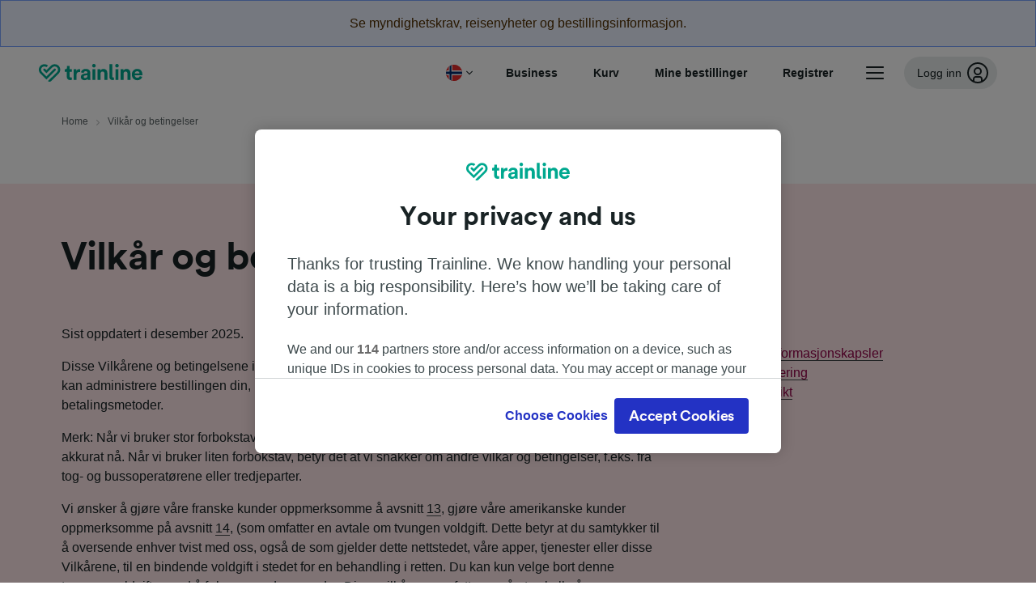

--- FILE ---
content_type: text/html; charset=utf-8
request_url: https://www.thetrainline.com/nb/terms
body_size: 92959
content:
<!DOCTYPE html>
<html lang="nb">

<head>
  <meta charset="utf-8" />
  <meta name="viewport" content="width=device-width, initial-scale=1" />
  <meta http-equiv="X-UA-Compatible" content="IE=edge" />
  <title data-react-helmet="true">Vilkår og betingelser | Trainline</title>
  <meta data-react-helmet="true" name="description" content="Les vilkårene og betingelsene på nettstedet thetrainline.com."/><meta data-react-helmet="true" name="robots" content="index,follow"/><meta data-react-helmet="true" property="og:site_name" content="Trainline"/><meta data-react-helmet="true" property="og:title" content="Vilkår og betingelser | Trainline"/><meta data-react-helmet="true" property="og:description" content="Les vilkårene og betingelsene på nettstedet thetrainline.com."/><meta data-react-helmet="true" property="og:image" content="https://www.thetrainline.com/cms/remote.axd/www.thetrainline.com/cms/legacy/eu/images/default-hero.jpg?width=768&amp;mode=crop"/><meta data-react-helmet="true" property="og:url" content="https://www.thetrainline.com/nb/terms"/><meta data-react-helmet="true" property="fb:app_id" content="431799653605766"/><meta data-react-helmet="true" name="twitter:card" content="summary_large_image"/><meta data-react-helmet="true" name="twitter:site" content="@thetrainline"/>
  <script>
    if("PerformancePaintTiming" in window){var observer=new PerformanceObserver(function(r){var e=!0,n=!1,t=void 0;try{for(var a,i=r.getEntries()[Symbol.iterator]();!(e=(a=i.next()).done);e=!0){var o=a.value;"first-contentful-paint"===o.name&&(window.fcp=Math.round(o.startTime+o.duration))}}catch(r){n=!0,t=r}finally{try{e||null==i.return||i.return()}finally{if(n)throw t}}});observer.observe({entryTypes:["paint"]})}
  !function(){if("PerformanceLongTaskTiming" in window){var g=window.__tti={e:[]};
    g.o=new PerformanceObserver(function(l){g.e=g.e.concat(l.getEntries())});
    g.o.observe({entryTypes:["longtask"]})}}();
  </script>
  <link rel="preload" as="script" href="https://dd.thetrainline.com/tags.js"><script>function pushDataDomeEvent(eventAction, eventLabel, customGenericValues) {
    if (window.dataLayer && window.__ANALYTICS_CORE_PROPERTIES__) {
      const coreProperties = typeof window.__ANALYTICS_CORE_PROPERTIES__ === 'object' ? window.__ANALYTICS_CORE_PROPERTIES__ : {};
      const globalGenericValues = { globalGV1: coreProperties.genericValue1, globalGV2: coreProperties.genericValue2, globalGV3: coreProperties.genericValue3 };

      const corePropertiesWithGenericValues = {
        ...coreProperties,
        genericValue1: JSON.stringify(customGenericValues),
        genericValue2: JSON.stringify(globalGenericValues),
      }

      window.dataLayer.push({
        coreProperties: corePropertiesWithGenericValues,
        event: 'generic event',
        eventProperties: {
          eventAction: eventAction,
          eventCategory: 'Datadome',
          eventLabel: eventLabel,
        },
      })
    }
  };

  window.addEventListener("dd_ready", function (event) {
    if (window) {
      window.datadomeReady = true;

      if (window.newrelic && window.newrelic.addPageAction) {
        window.newrelic.addPageAction("datadomeReady", { ...event.detail });
      }

      try {
        window.performance.mark("PERF_DD_READY");
      } catch (error) {
        // noop
      }
    }

  }, { once: true });

  window.addEventListener("dd_captcha_displayed", function (event) {
    pushDataDomeEvent("dd_captcha_displayed", "datadome SDK fired captcha_displayed event", { ...event.detail });

    if (window && window.newrelic && window.newrelic.addPageAction) {
      window.newrelic.addPageAction("datadomeCaptchaDisplayed", { ...event.detail });
    }
  });

  window.addEventListener("dd_captcha_passed", function (event) {
    pushDataDomeEvent("dd_captcha_passed", "datadome SDK fired captcha_passed event");

    if (window && window.newrelic && window.newrelic.addPageAction) {
      window.newrelic.addPageAction("datadomeCaptchaPassed", { ...event.detail });
    }
  });

  window.addEventListener("dd_response_error", function (event) {
    pushDataDomeEvent("dd_response_error", "datadome SDK fired response_error event", { ...event.detail });

    if (window && window.newrelic && window.newrelic.addPageAction) {
    const { rootElement: omitted, ...rest }  = event.detail;
      window.newrelic.addPageAction("datadomeError", { ...rest });
    }
  });

  window.addEventListener("dd_blocked", function (event) {
    pushDataDomeEvent("dd_blocked", "datadome SDK fired response_blocked event for request - " + event.detail.url, { ...event.detail });

    if (window && window.newrelic && window.newrelic.addPageAction) {
      window.newrelic.addPageAction("datadomeBlocked", { ...event.detail });
    }
  });

  window.addEventListener("dd_response_displayed", function (event) {
    pushDataDomeEvent("dd_response_displayed", "datadome SDK fired response_displayed event for request", { ...event.detail });

    if (window && window.newrelic && window.newrelic.addPageAction) {
      const { rootElement: omitted, ...rest }  = event.detail;
      window.newrelic.addPageAction("datadomeResponseDisplayed", { ...rest });
    }
  });

  window.addEventListener("dd_response_passed", function (event) {
    pushDataDomeEvent("dd_response_passed", "datadome SDK fired response_passed event for request", { ...event.detail });

    if (window && window.newrelic && window.newrelic.addPageAction) {
      window.newrelic.addPageAction("datadomeChallengePassed", { ...event.detail });
    }
  });
window.ddjskey = 'E1950F58FF4C3B67C237DE42A4D080';
window.ddoptions = {
  enableTagEvents: true,
  ajaxListenerPath: true,
  endpoint: 'https://dd.thetrainline.com/js/',
  overrideAbortFetch: true
};</script>
<script src="https://dd.thetrainline.com/tags.js" async></script>
  <script type="text/javascript" src="//widget.trustpilot.com/bootstrap/v5/tp.widget.bootstrap.min.js" async></script>
  <script type='text/javascript' >window.NREUM||(NREUM={});NREUM.info = {"agent":"","beacon":"bam.nr-data.net","errorBeacon":"bam.nr-data.net","licenseKey":"80752ce357","applicationID":"563468445","applicationTime":108.626111,"transactionName":"YVxWMhRZW0JYBhVYXFgWcR4WSlBCSg8SHnRzbRtJTA==","queueTime":0,"ttGuid":"8681419e9b2b89cf","agentToken":null}; (window.NREUM||(NREUM={})).init={privacy:{cookies_enabled:true},ajax:{deny_list:[]},session_trace:{sampling_rate:10.0,mode:"FIXED_RATE",enabled:true,error_sampling_rate:100.0},feature_flags:["soft_nav"],performance:{capture_marks:true,capture_detail:true,capture_measures:true}};(window.NREUM||(NREUM={})).loader_config={xpid:"UAcAUVNUGwYGV1VUDwUDUw==",licenseKey:"80752ce357",applicationID:"563468445",browserID:"574821188"};;/*! For license information please see nr-loader-full-1.308.0.min.js.LICENSE.txt */
(()=>{var e,t,r={384:(e,t,r)=>{"use strict";r.d(t,{NT:()=>a,US:()=>u,Zm:()=>o,bQ:()=>d,dV:()=>c,pV:()=>l});var n=r(6154),i=r(1863),s=r(1910);const a={beacon:"bam.nr-data.net",errorBeacon:"bam.nr-data.net"};function o(){return n.gm.NREUM||(n.gm.NREUM={}),void 0===n.gm.newrelic&&(n.gm.newrelic=n.gm.NREUM),n.gm.NREUM}function c(){let e=o();return e.o||(e.o={ST:n.gm.setTimeout,SI:n.gm.setImmediate||n.gm.setInterval,CT:n.gm.clearTimeout,XHR:n.gm.XMLHttpRequest,REQ:n.gm.Request,EV:n.gm.Event,PR:n.gm.Promise,MO:n.gm.MutationObserver,FETCH:n.gm.fetch,WS:n.gm.WebSocket},(0,s.i)(...Object.values(e.o))),e}function d(e,t){let r=o();r.initializedAgents??={},t.initializedAt={ms:(0,i.t)(),date:new Date},r.initializedAgents[e]=t}function u(e,t){o()[e]=t}function l(){return function(){let e=o();const t=e.info||{};e.info={beacon:a.beacon,errorBeacon:a.errorBeacon,...t}}(),function(){let e=o();const t=e.init||{};e.init={...t}}(),c(),function(){let e=o();const t=e.loader_config||{};e.loader_config={...t}}(),o()}},782:(e,t,r)=>{"use strict";r.d(t,{T:()=>n});const n=r(860).K7.pageViewTiming},860:(e,t,r)=>{"use strict";r.d(t,{$J:()=>u,K7:()=>c,P3:()=>d,XX:()=>i,Yy:()=>o,df:()=>s,qY:()=>n,v4:()=>a});const n="events",i="jserrors",s="browser/blobs",a="rum",o="browser/logs",c={ajax:"ajax",genericEvents:"generic_events",jserrors:i,logging:"logging",metrics:"metrics",pageAction:"page_action",pageViewEvent:"page_view_event",pageViewTiming:"page_view_timing",sessionReplay:"session_replay",sessionTrace:"session_trace",softNav:"soft_navigations",spa:"spa"},d={[c.pageViewEvent]:1,[c.pageViewTiming]:2,[c.metrics]:3,[c.jserrors]:4,[c.spa]:5,[c.ajax]:6,[c.sessionTrace]:7,[c.softNav]:8,[c.sessionReplay]:9,[c.logging]:10,[c.genericEvents]:11},u={[c.pageViewEvent]:a,[c.pageViewTiming]:n,[c.ajax]:n,[c.spa]:n,[c.softNav]:n,[c.metrics]:i,[c.jserrors]:i,[c.sessionTrace]:s,[c.sessionReplay]:s,[c.logging]:o,[c.genericEvents]:"ins"}},944:(e,t,r)=>{"use strict";r.d(t,{R:()=>i});var n=r(3241);function i(e,t){"function"==typeof console.debug&&(console.debug("New Relic Warning: https://github.com/newrelic/newrelic-browser-agent/blob/main/docs/warning-codes.md#".concat(e),t),(0,n.W)({agentIdentifier:null,drained:null,type:"data",name:"warn",feature:"warn",data:{code:e,secondary:t}}))}},993:(e,t,r)=>{"use strict";r.d(t,{A$:()=>s,ET:()=>a,TZ:()=>o,p_:()=>i});var n=r(860);const i={ERROR:"ERROR",WARN:"WARN",INFO:"INFO",DEBUG:"DEBUG",TRACE:"TRACE"},s={OFF:0,ERROR:1,WARN:2,INFO:3,DEBUG:4,TRACE:5},a="log",o=n.K7.logging},1541:(e,t,r)=>{"use strict";r.d(t,{U:()=>i,f:()=>n});const n={MFE:"MFE",BA:"BA"};function i(e,t){if(2!==t?.harvestEndpointVersion)return{};const r=t.agentRef.runtime.appMetadata.agents[0].entityGuid;return e?{"source.id":e.id,"source.name":e.name,"source.type":e.type,"parent.id":e.parent?.id||r,"parent.type":e.parent?.type||n.BA}:{"entity.guid":r,appId:t.agentRef.info.applicationID}}},1687:(e,t,r)=>{"use strict";r.d(t,{Ak:()=>d,Ze:()=>h,x3:()=>u});var n=r(3241),i=r(7836),s=r(3606),a=r(860),o=r(2646);const c={};function d(e,t){const r={staged:!1,priority:a.P3[t]||0};l(e),c[e].get(t)||c[e].set(t,r)}function u(e,t){e&&c[e]&&(c[e].get(t)&&c[e].delete(t),p(e,t,!1),c[e].size&&f(e))}function l(e){if(!e)throw new Error("agentIdentifier required");c[e]||(c[e]=new Map)}function h(e="",t="feature",r=!1){if(l(e),!e||!c[e].get(t)||r)return p(e,t);c[e].get(t).staged=!0,f(e)}function f(e){const t=Array.from(c[e]);t.every(([e,t])=>t.staged)&&(t.sort((e,t)=>e[1].priority-t[1].priority),t.forEach(([t])=>{c[e].delete(t),p(e,t)}))}function p(e,t,r=!0){const a=e?i.ee.get(e):i.ee,c=s.i.handlers;if(!a.aborted&&a.backlog&&c){if((0,n.W)({agentIdentifier:e,type:"lifecycle",name:"drain",feature:t}),r){const e=a.backlog[t],r=c[t];if(r){for(let t=0;e&&t<e.length;++t)g(e[t],r);Object.entries(r).forEach(([e,t])=>{Object.values(t||{}).forEach(t=>{t[0]?.on&&t[0]?.context()instanceof o.y&&t[0].on(e,t[1])})})}}a.isolatedBacklog||delete c[t],a.backlog[t]=null,a.emit("drain-"+t,[])}}function g(e,t){var r=e[1];Object.values(t[r]||{}).forEach(t=>{var r=e[0];if(t[0]===r){var n=t[1],i=e[3],s=e[2];n.apply(i,s)}})}},1738:(e,t,r)=>{"use strict";r.d(t,{U:()=>f,Y:()=>h});var n=r(3241),i=r(9908),s=r(1863),a=r(944),o=r(5701),c=r(3969),d=r(8362),u=r(860),l=r(4261);function h(e,t,r,s){const h=s||r;!h||h[e]&&h[e]!==d.d.prototype[e]||(h[e]=function(){(0,i.p)(c.xV,["API/"+e+"/called"],void 0,u.K7.metrics,r.ee),(0,n.W)({agentIdentifier:r.agentIdentifier,drained:!!o.B?.[r.agentIdentifier],type:"data",name:"api",feature:l.Pl+e,data:{}});try{return t.apply(this,arguments)}catch(e){(0,a.R)(23,e)}})}function f(e,t,r,n,a){const o=e.info;null===r?delete o.jsAttributes[t]:o.jsAttributes[t]=r,(a||null===r)&&(0,i.p)(l.Pl+n,[(0,s.t)(),t,r],void 0,"session",e.ee)}},1741:(e,t,r)=>{"use strict";r.d(t,{W:()=>s});var n=r(944),i=r(4261);class s{#e(e,...t){if(this[e]!==s.prototype[e])return this[e](...t);(0,n.R)(35,e)}addPageAction(e,t){return this.#e(i.hG,e,t)}register(e){return this.#e(i.eY,e)}recordCustomEvent(e,t){return this.#e(i.fF,e,t)}setPageViewName(e,t){return this.#e(i.Fw,e,t)}setCustomAttribute(e,t,r){return this.#e(i.cD,e,t,r)}noticeError(e,t){return this.#e(i.o5,e,t)}setUserId(e,t=!1){return this.#e(i.Dl,e,t)}setApplicationVersion(e){return this.#e(i.nb,e)}setErrorHandler(e){return this.#e(i.bt,e)}addRelease(e,t){return this.#e(i.k6,e,t)}log(e,t){return this.#e(i.$9,e,t)}start(){return this.#e(i.d3)}finished(e){return this.#e(i.BL,e)}recordReplay(){return this.#e(i.CH)}pauseReplay(){return this.#e(i.Tb)}addToTrace(e){return this.#e(i.U2,e)}setCurrentRouteName(e){return this.#e(i.PA,e)}interaction(e){return this.#e(i.dT,e)}wrapLogger(e,t,r){return this.#e(i.Wb,e,t,r)}measure(e,t){return this.#e(i.V1,e,t)}consent(e){return this.#e(i.Pv,e)}}},1863:(e,t,r)=>{"use strict";function n(){return Math.floor(performance.now())}r.d(t,{t:()=>n})},1910:(e,t,r)=>{"use strict";r.d(t,{i:()=>s});var n=r(944);const i=new Map;function s(...e){return e.every(e=>{if(i.has(e))return i.get(e);const t="function"==typeof e?e.toString():"",r=t.includes("[native code]"),s=t.includes("nrWrapper");return r||s||(0,n.R)(64,e?.name||t),i.set(e,r),r})}},2555:(e,t,r)=>{"use strict";r.d(t,{D:()=>o,f:()=>a});var n=r(384),i=r(8122);const s={beacon:n.NT.beacon,errorBeacon:n.NT.errorBeacon,licenseKey:void 0,applicationID:void 0,sa:void 0,queueTime:void 0,applicationTime:void 0,ttGuid:void 0,user:void 0,account:void 0,product:void 0,extra:void 0,jsAttributes:{},userAttributes:void 0,atts:void 0,transactionName:void 0,tNamePlain:void 0};function a(e){try{return!!e.licenseKey&&!!e.errorBeacon&&!!e.applicationID}catch(e){return!1}}const o=e=>(0,i.a)(e,s)},2614:(e,t,r)=>{"use strict";r.d(t,{BB:()=>a,H3:()=>n,g:()=>d,iL:()=>c,tS:()=>o,uh:()=>i,wk:()=>s});const n="NRBA",i="SESSION",s=144e5,a=18e5,o={STARTED:"session-started",PAUSE:"session-pause",RESET:"session-reset",RESUME:"session-resume",UPDATE:"session-update"},c={SAME_TAB:"same-tab",CROSS_TAB:"cross-tab"},d={OFF:0,FULL:1,ERROR:2}},2646:(e,t,r)=>{"use strict";r.d(t,{y:()=>n});class n{constructor(e){this.contextId=e}}},2843:(e,t,r)=>{"use strict";r.d(t,{G:()=>s,u:()=>i});var n=r(3878);function i(e,t=!1,r,i){(0,n.DD)("visibilitychange",function(){if(t)return void("hidden"===document.visibilityState&&e());e(document.visibilityState)},r,i)}function s(e,t,r){(0,n.sp)("pagehide",e,t,r)}},3241:(e,t,r)=>{"use strict";r.d(t,{W:()=>s});var n=r(6154);const i="newrelic";function s(e={}){try{n.gm.dispatchEvent(new CustomEvent(i,{detail:e}))}catch(e){}}},3304:(e,t,r)=>{"use strict";r.d(t,{A:()=>s});var n=r(7836);const i=()=>{const e=new WeakSet;return(t,r)=>{if("object"==typeof r&&null!==r){if(e.has(r))return;e.add(r)}return r}};function s(e){try{return JSON.stringify(e,i())??""}catch(e){try{n.ee.emit("internal-error",[e])}catch(e){}return""}}},3333:(e,t,r)=>{"use strict";r.d(t,{$v:()=>u,TZ:()=>n,Xh:()=>c,Zp:()=>i,kd:()=>d,mq:()=>o,nf:()=>a,qN:()=>s});const n=r(860).K7.genericEvents,i=["auxclick","click","copy","keydown","paste","scrollend"],s=["focus","blur"],a=4,o=1e3,c=2e3,d=["PageAction","UserAction","BrowserPerformance"],u={RESOURCES:"experimental.resources",REGISTER:"register"}},3434:(e,t,r)=>{"use strict";r.d(t,{Jt:()=>s,YM:()=>d});var n=r(7836),i=r(5607);const s="nr@original:".concat(i.W),a=50;var o=Object.prototype.hasOwnProperty,c=!1;function d(e,t){return e||(e=n.ee),r.inPlace=function(e,t,n,i,s){n||(n="");const a="-"===n.charAt(0);for(let o=0;o<t.length;o++){const c=t[o],d=e[c];l(d)||(e[c]=r(d,a?c+n:n,i,c,s))}},r.flag=s,r;function r(t,r,n,c,d){return l(t)?t:(r||(r=""),nrWrapper[s]=t,function(e,t,r){if(Object.defineProperty&&Object.keys)try{return Object.keys(e).forEach(function(r){Object.defineProperty(t,r,{get:function(){return e[r]},set:function(t){return e[r]=t,t}})}),t}catch(e){u([e],r)}for(var n in e)o.call(e,n)&&(t[n]=e[n])}(t,nrWrapper,e),nrWrapper);function nrWrapper(){var s,o,l,h;let f;try{o=this,s=[...arguments],l="function"==typeof n?n(s,o):n||{}}catch(t){u([t,"",[s,o,c],l],e)}i(r+"start",[s,o,c],l,d);const p=performance.now();let g;try{return h=t.apply(o,s),g=performance.now(),h}catch(e){throw g=performance.now(),i(r+"err",[s,o,e],l,d),f=e,f}finally{const e=g-p,t={start:p,end:g,duration:e,isLongTask:e>=a,methodName:c,thrownError:f};t.isLongTask&&i("long-task",[t,o],l,d),i(r+"end",[s,o,h],l,d)}}}function i(r,n,i,s){if(!c||t){var a=c;c=!0;try{e.emit(r,n,i,t,s)}catch(t){u([t,r,n,i],e)}c=a}}}function u(e,t){t||(t=n.ee);try{t.emit("internal-error",e)}catch(e){}}function l(e){return!(e&&"function"==typeof e&&e.apply&&!e[s])}},3606:(e,t,r)=>{"use strict";r.d(t,{i:()=>s});var n=r(9908);s.on=a;var i=s.handlers={};function s(e,t,r,s){a(s||n.d,i,e,t,r)}function a(e,t,r,i,s){s||(s="feature"),e||(e=n.d);var a=t[s]=t[s]||{};(a[r]=a[r]||[]).push([e,i])}},3738:(e,t,r)=>{"use strict";r.d(t,{He:()=>i,Kp:()=>o,Lc:()=>d,Rz:()=>u,TZ:()=>n,bD:()=>s,d3:()=>a,jx:()=>l,sl:()=>h,uP:()=>c});const n=r(860).K7.sessionTrace,i="bstResource",s="resource",a="-start",o="-end",c="fn"+a,d="fn"+o,u="pushState",l=1e3,h=3e4},3785:(e,t,r)=>{"use strict";r.d(t,{R:()=>c,b:()=>d});var n=r(9908),i=r(1863),s=r(860),a=r(3969),o=r(993);function c(e,t,r={},c=o.p_.INFO,d=!0,u,l=(0,i.t)()){(0,n.p)(a.xV,["API/logging/".concat(c.toLowerCase(),"/called")],void 0,s.K7.metrics,e),(0,n.p)(o.ET,[l,t,r,c,d,u],void 0,s.K7.logging,e)}function d(e){return"string"==typeof e&&Object.values(o.p_).some(t=>t===e.toUpperCase().trim())}},3878:(e,t,r)=>{"use strict";function n(e,t){return{capture:e,passive:!1,signal:t}}function i(e,t,r=!1,i){window.addEventListener(e,t,n(r,i))}function s(e,t,r=!1,i){document.addEventListener(e,t,n(r,i))}r.d(t,{DD:()=>s,jT:()=>n,sp:()=>i})},3969:(e,t,r)=>{"use strict";r.d(t,{TZ:()=>n,XG:()=>o,rs:()=>i,xV:()=>a,z_:()=>s});const n=r(860).K7.metrics,i="sm",s="cm",a="storeSupportabilityMetrics",o="storeEventMetrics"},4234:(e,t,r)=>{"use strict";r.d(t,{W:()=>s});var n=r(7836),i=r(1687);class s{constructor(e,t){this.agentIdentifier=e,this.ee=n.ee.get(e),this.featureName=t,this.blocked=!1}deregisterDrain(){(0,i.x3)(this.agentIdentifier,this.featureName)}}},4261:(e,t,r)=>{"use strict";r.d(t,{$9:()=>d,BL:()=>o,CH:()=>f,Dl:()=>w,Fw:()=>y,PA:()=>m,Pl:()=>n,Pv:()=>T,Tb:()=>l,U2:()=>s,V1:()=>E,Wb:()=>x,bt:()=>b,cD:()=>v,d3:()=>R,dT:()=>c,eY:()=>p,fF:()=>h,hG:()=>i,k6:()=>a,nb:()=>g,o5:()=>u});const n="api-",i="addPageAction",s="addToTrace",a="addRelease",o="finished",c="interaction",d="log",u="noticeError",l="pauseReplay",h="recordCustomEvent",f="recordReplay",p="register",g="setApplicationVersion",m="setCurrentRouteName",v="setCustomAttribute",b="setErrorHandler",y="setPageViewName",w="setUserId",R="start",x="wrapLogger",E="measure",T="consent"},5205:(e,t,r)=>{"use strict";r.d(t,{j:()=>S});var n=r(384),i=r(1741);var s=r(2555),a=r(3333);const o=e=>{if(!e||"string"!=typeof e)return!1;try{document.createDocumentFragment().querySelector(e)}catch{return!1}return!0};var c=r(2614),d=r(944),u=r(8122);const l="[data-nr-mask]",h=e=>(0,u.a)(e,(()=>{const e={feature_flags:[],experimental:{allow_registered_children:!1,resources:!1},mask_selector:"*",block_selector:"[data-nr-block]",mask_input_options:{color:!1,date:!1,"datetime-local":!1,email:!1,month:!1,number:!1,range:!1,search:!1,tel:!1,text:!1,time:!1,url:!1,week:!1,textarea:!1,select:!1,password:!0}};return{ajax:{deny_list:void 0,block_internal:!0,enabled:!0,autoStart:!0},api:{get allow_registered_children(){return e.feature_flags.includes(a.$v.REGISTER)||e.experimental.allow_registered_children},set allow_registered_children(t){e.experimental.allow_registered_children=t},duplicate_registered_data:!1},browser_consent_mode:{enabled:!1},distributed_tracing:{enabled:void 0,exclude_newrelic_header:void 0,cors_use_newrelic_header:void 0,cors_use_tracecontext_headers:void 0,allowed_origins:void 0},get feature_flags(){return e.feature_flags},set feature_flags(t){e.feature_flags=t},generic_events:{enabled:!0,autoStart:!0},harvest:{interval:30},jserrors:{enabled:!0,autoStart:!0},logging:{enabled:!0,autoStart:!0},metrics:{enabled:!0,autoStart:!0},obfuscate:void 0,page_action:{enabled:!0},page_view_event:{enabled:!0,autoStart:!0},page_view_timing:{enabled:!0,autoStart:!0},performance:{capture_marks:!1,capture_measures:!1,capture_detail:!0,resources:{get enabled(){return e.feature_flags.includes(a.$v.RESOURCES)||e.experimental.resources},set enabled(t){e.experimental.resources=t},asset_types:[],first_party_domains:[],ignore_newrelic:!0}},privacy:{cookies_enabled:!0},proxy:{assets:void 0,beacon:void 0},session:{expiresMs:c.wk,inactiveMs:c.BB},session_replay:{autoStart:!0,enabled:!1,preload:!1,sampling_rate:10,error_sampling_rate:100,collect_fonts:!1,inline_images:!1,fix_stylesheets:!0,mask_all_inputs:!0,get mask_text_selector(){return e.mask_selector},set mask_text_selector(t){o(t)?e.mask_selector="".concat(t,",").concat(l):""===t||null===t?e.mask_selector=l:(0,d.R)(5,t)},get block_class(){return"nr-block"},get ignore_class(){return"nr-ignore"},get mask_text_class(){return"nr-mask"},get block_selector(){return e.block_selector},set block_selector(t){o(t)?e.block_selector+=",".concat(t):""!==t&&(0,d.R)(6,t)},get mask_input_options(){return e.mask_input_options},set mask_input_options(t){t&&"object"==typeof t?e.mask_input_options={...t,password:!0}:(0,d.R)(7,t)}},session_trace:{enabled:!0,autoStart:!0},soft_navigations:{enabled:!0,autoStart:!0},spa:{enabled:!0,autoStart:!0},ssl:void 0,user_actions:{enabled:!0,elementAttributes:["id","className","tagName","type"]}}})());var f=r(6154),p=r(9324);let g=0;const m={buildEnv:p.F3,distMethod:p.Xs,version:p.xv,originTime:f.WN},v={consented:!1},b={appMetadata:{},get consented(){return this.session?.state?.consent||v.consented},set consented(e){v.consented=e},customTransaction:void 0,denyList:void 0,disabled:!1,harvester:void 0,isolatedBacklog:!1,isRecording:!1,loaderType:void 0,maxBytes:3e4,obfuscator:void 0,onerror:void 0,ptid:void 0,releaseIds:{},session:void 0,timeKeeper:void 0,registeredEntities:[],jsAttributesMetadata:{bytes:0},get harvestCount(){return++g}},y=e=>{const t=(0,u.a)(e,b),r=Object.keys(m).reduce((e,t)=>(e[t]={value:m[t],writable:!1,configurable:!0,enumerable:!0},e),{});return Object.defineProperties(t,r)};var w=r(5701);const R=e=>{const t=e.startsWith("http");e+="/",r.p=t?e:"https://"+e};var x=r(7836),E=r(3241);const T={accountID:void 0,trustKey:void 0,agentID:void 0,licenseKey:void 0,applicationID:void 0,xpid:void 0},A=e=>(0,u.a)(e,T),_=new Set;function S(e,t={},r,a){let{init:o,info:c,loader_config:d,runtime:u={},exposed:l=!0}=t;if(!c){const e=(0,n.pV)();o=e.init,c=e.info,d=e.loader_config}e.init=h(o||{}),e.loader_config=A(d||{}),c.jsAttributes??={},f.bv&&(c.jsAttributes.isWorker=!0),e.info=(0,s.D)(c);const p=e.init,g=[c.beacon,c.errorBeacon];_.has(e.agentIdentifier)||(p.proxy.assets&&(R(p.proxy.assets),g.push(p.proxy.assets)),p.proxy.beacon&&g.push(p.proxy.beacon),e.beacons=[...g],function(e){const t=(0,n.pV)();Object.getOwnPropertyNames(i.W.prototype).forEach(r=>{const n=i.W.prototype[r];if("function"!=typeof n||"constructor"===n)return;let s=t[r];e[r]&&!1!==e.exposed&&"micro-agent"!==e.runtime?.loaderType&&(t[r]=(...t)=>{const n=e[r](...t);return s?s(...t):n})})}(e),(0,n.US)("activatedFeatures",w.B)),u.denyList=[...p.ajax.deny_list||[],...p.ajax.block_internal?g:[]],u.ptid=e.agentIdentifier,u.loaderType=r,e.runtime=y(u),_.has(e.agentIdentifier)||(e.ee=x.ee.get(e.agentIdentifier),e.exposed=l,(0,E.W)({agentIdentifier:e.agentIdentifier,drained:!!w.B?.[e.agentIdentifier],type:"lifecycle",name:"initialize",feature:void 0,data:e.config})),_.add(e.agentIdentifier)}},5270:(e,t,r)=>{"use strict";r.d(t,{Aw:()=>a,SR:()=>s,rF:()=>o});var n=r(384),i=r(7767);function s(e){return!!(0,n.dV)().o.MO&&(0,i.V)(e)&&!0===e?.session_trace.enabled}function a(e){return!0===e?.session_replay.preload&&s(e)}function o(e,t){try{if("string"==typeof t?.type){if("password"===t.type.toLowerCase())return"*".repeat(e?.length||0);if(void 0!==t?.dataset?.nrUnmask||t?.classList?.contains("nr-unmask"))return e}}catch(e){}return"string"==typeof e?e.replace(/[\S]/g,"*"):"*".repeat(e?.length||0)}},5289:(e,t,r)=>{"use strict";r.d(t,{GG:()=>a,Qr:()=>c,sB:()=>o});var n=r(3878),i=r(6389);function s(){return"undefined"==typeof document||"complete"===document.readyState}function a(e,t){if(s())return e();const r=(0,i.J)(e),a=setInterval(()=>{s()&&(clearInterval(a),r())},500);(0,n.sp)("load",r,t)}function o(e){if(s())return e();(0,n.DD)("DOMContentLoaded",e)}function c(e){if(s())return e();(0,n.sp)("popstate",e)}},5607:(e,t,r)=>{"use strict";r.d(t,{W:()=>n});const n=(0,r(9566).bz)()},5701:(e,t,r)=>{"use strict";r.d(t,{B:()=>s,t:()=>a});var n=r(3241);const i=new Set,s={};function a(e,t){const r=t.agentIdentifier;s[r]??={},e&&"object"==typeof e&&(i.has(r)||(t.ee.emit("rumresp",[e]),s[r]=e,i.add(r),(0,n.W)({agentIdentifier:r,loaded:!0,drained:!0,type:"lifecycle",name:"load",feature:void 0,data:e})))}},6154:(e,t,r)=>{"use strict";r.d(t,{OF:()=>d,RI:()=>i,WN:()=>h,bv:()=>s,eN:()=>f,gm:()=>a,lR:()=>l,m:()=>c,mw:()=>o,sb:()=>u});var n=r(1863);const i="undefined"!=typeof window&&!!window.document,s="undefined"!=typeof WorkerGlobalScope&&("undefined"!=typeof self&&self instanceof WorkerGlobalScope&&self.navigator instanceof WorkerNavigator||"undefined"!=typeof globalThis&&globalThis instanceof WorkerGlobalScope&&globalThis.navigator instanceof WorkerNavigator),a=i?window:"undefined"!=typeof WorkerGlobalScope&&("undefined"!=typeof self&&self instanceof WorkerGlobalScope&&self||"undefined"!=typeof globalThis&&globalThis instanceof WorkerGlobalScope&&globalThis),o=Boolean("hidden"===a?.document?.visibilityState),c=""+a?.location,d=/iPad|iPhone|iPod/.test(a.navigator?.userAgent),u=d&&"undefined"==typeof SharedWorker,l=(()=>{const e=a.navigator?.userAgent?.match(/Firefox[/\s](\d+\.\d+)/);return Array.isArray(e)&&e.length>=2?+e[1]:0})(),h=Date.now()-(0,n.t)(),f=()=>"undefined"!=typeof PerformanceNavigationTiming&&a?.performance?.getEntriesByType("navigation")?.[0]?.responseStart},6344:(e,t,r)=>{"use strict";r.d(t,{BB:()=>u,Qb:()=>l,TZ:()=>i,Ug:()=>a,Vh:()=>s,_s:()=>o,bc:()=>d,yP:()=>c});var n=r(2614);const i=r(860).K7.sessionReplay,s="errorDuringReplay",a=.12,o={DomContentLoaded:0,Load:1,FullSnapshot:2,IncrementalSnapshot:3,Meta:4,Custom:5},c={[n.g.ERROR]:15e3,[n.g.FULL]:3e5,[n.g.OFF]:0},d={RESET:{message:"Session was reset",sm:"Reset"},IMPORT:{message:"Recorder failed to import",sm:"Import"},TOO_MANY:{message:"429: Too Many Requests",sm:"Too-Many"},TOO_BIG:{message:"Payload was too large",sm:"Too-Big"},CROSS_TAB:{message:"Session Entity was set to OFF on another tab",sm:"Cross-Tab"},ENTITLEMENTS:{message:"Session Replay is not allowed and will not be started",sm:"Entitlement"}},u=5e3,l={API:"api",RESUME:"resume",SWITCH_TO_FULL:"switchToFull",INITIALIZE:"initialize",PRELOAD:"preload"}},6389:(e,t,r)=>{"use strict";function n(e,t=500,r={}){const n=r?.leading||!1;let i;return(...r)=>{n&&void 0===i&&(e.apply(this,r),i=setTimeout(()=>{i=clearTimeout(i)},t)),n||(clearTimeout(i),i=setTimeout(()=>{e.apply(this,r)},t))}}function i(e){let t=!1;return(...r)=>{t||(t=!0,e.apply(this,r))}}r.d(t,{J:()=>i,s:()=>n})},6630:(e,t,r)=>{"use strict";r.d(t,{T:()=>n});const n=r(860).K7.pageViewEvent},6774:(e,t,r)=>{"use strict";r.d(t,{T:()=>n});const n=r(860).K7.jserrors},7295:(e,t,r)=>{"use strict";r.d(t,{Xv:()=>a,gX:()=>i,iW:()=>s});var n=[];function i(e){if(!e||s(e))return!1;if(0===n.length)return!0;if("*"===n[0].hostname)return!1;for(var t=0;t<n.length;t++){var r=n[t];if(r.hostname.test(e.hostname)&&r.pathname.test(e.pathname))return!1}return!0}function s(e){return void 0===e.hostname}function a(e){if(n=[],e&&e.length)for(var t=0;t<e.length;t++){let r=e[t];if(!r)continue;if("*"===r)return void(n=[{hostname:"*"}]);0===r.indexOf("http://")?r=r.substring(7):0===r.indexOf("https://")&&(r=r.substring(8));const i=r.indexOf("/");let s,a;i>0?(s=r.substring(0,i),a=r.substring(i)):(s=r,a="*");let[c]=s.split(":");n.push({hostname:o(c),pathname:o(a,!0)})}}function o(e,t=!1){const r=e.replace(/[.+?^${}()|[\]\\]/g,e=>"\\"+e).replace(/\*/g,".*?");return new RegExp((t?"^":"")+r+"$")}},7485:(e,t,r)=>{"use strict";r.d(t,{D:()=>i});var n=r(6154);function i(e){if(0===(e||"").indexOf("data:"))return{protocol:"data"};try{const t=new URL(e,location.href),r={port:t.port,hostname:t.hostname,pathname:t.pathname,search:t.search,protocol:t.protocol.slice(0,t.protocol.indexOf(":")),sameOrigin:t.protocol===n.gm?.location?.protocol&&t.host===n.gm?.location?.host};return r.port&&""!==r.port||("http:"===t.protocol&&(r.port="80"),"https:"===t.protocol&&(r.port="443")),r.pathname&&""!==r.pathname?r.pathname.startsWith("/")||(r.pathname="/".concat(r.pathname)):r.pathname="/",r}catch(e){return{}}}},7699:(e,t,r)=>{"use strict";r.d(t,{It:()=>s,KC:()=>o,No:()=>i,qh:()=>a});var n=r(860);const i=16e3,s=1e6,a="SESSION_ERROR",o={[n.K7.logging]:!0,[n.K7.genericEvents]:!1,[n.K7.jserrors]:!1,[n.K7.ajax]:!1}},7767:(e,t,r)=>{"use strict";r.d(t,{V:()=>i});var n=r(6154);const i=e=>n.RI&&!0===e?.privacy.cookies_enabled},7836:(e,t,r)=>{"use strict";r.d(t,{P:()=>o,ee:()=>c});var n=r(384),i=r(8990),s=r(2646),a=r(5607);const o="nr@context:".concat(a.W),c=function e(t,r){var n={},a={},u={},l=!1;try{l=16===r.length&&d.initializedAgents?.[r]?.runtime.isolatedBacklog}catch(e){}var h={on:p,addEventListener:p,removeEventListener:function(e,t){var r=n[e];if(!r)return;for(var i=0;i<r.length;i++)r[i]===t&&r.splice(i,1)},emit:function(e,r,n,i,s){!1!==s&&(s=!0);if(c.aborted&&!i)return;t&&s&&t.emit(e,r,n);var o=f(n);g(e).forEach(e=>{e.apply(o,r)});var d=v()[a[e]];d&&d.push([h,e,r,o]);return o},get:m,listeners:g,context:f,buffer:function(e,t){const r=v();if(t=t||"feature",h.aborted)return;Object.entries(e||{}).forEach(([e,n])=>{a[n]=t,t in r||(r[t]=[])})},abort:function(){h._aborted=!0,Object.keys(h.backlog).forEach(e=>{delete h.backlog[e]})},isBuffering:function(e){return!!v()[a[e]]},debugId:r,backlog:l?{}:t&&"object"==typeof t.backlog?t.backlog:{},isolatedBacklog:l};return Object.defineProperty(h,"aborted",{get:()=>{let e=h._aborted||!1;return e||(t&&(e=t.aborted),e)}}),h;function f(e){return e&&e instanceof s.y?e:e?(0,i.I)(e,o,()=>new s.y(o)):new s.y(o)}function p(e,t){n[e]=g(e).concat(t)}function g(e){return n[e]||[]}function m(t){return u[t]=u[t]||e(h,t)}function v(){return h.backlog}}(void 0,"globalEE"),d=(0,n.Zm)();d.ee||(d.ee=c)},8122:(e,t,r)=>{"use strict";r.d(t,{a:()=>i});var n=r(944);function i(e,t){try{if(!e||"object"!=typeof e)return(0,n.R)(3);if(!t||"object"!=typeof t)return(0,n.R)(4);const r=Object.create(Object.getPrototypeOf(t),Object.getOwnPropertyDescriptors(t)),s=0===Object.keys(r).length?e:r;for(let a in s)if(void 0!==e[a])try{if(null===e[a]){r[a]=null;continue}Array.isArray(e[a])&&Array.isArray(t[a])?r[a]=Array.from(new Set([...e[a],...t[a]])):"object"==typeof e[a]&&"object"==typeof t[a]?r[a]=i(e[a],t[a]):r[a]=e[a]}catch(e){r[a]||(0,n.R)(1,e)}return r}catch(e){(0,n.R)(2,e)}}},8139:(e,t,r)=>{"use strict";r.d(t,{u:()=>h});var n=r(7836),i=r(3434),s=r(8990),a=r(6154);const o={},c=a.gm.XMLHttpRequest,d="addEventListener",u="removeEventListener",l="nr@wrapped:".concat(n.P);function h(e){var t=function(e){return(e||n.ee).get("events")}(e);if(o[t.debugId]++)return t;o[t.debugId]=1;var r=(0,i.YM)(t,!0);function h(e){r.inPlace(e,[d,u],"-",p)}function p(e,t){return e[1]}return"getPrototypeOf"in Object&&(a.RI&&f(document,h),c&&f(c.prototype,h),f(a.gm,h)),t.on(d+"-start",function(e,t){var n=e[1];if(null!==n&&("function"==typeof n||"object"==typeof n)&&"newrelic"!==e[0]){var i=(0,s.I)(n,l,function(){var e={object:function(){if("function"!=typeof n.handleEvent)return;return n.handleEvent.apply(n,arguments)},function:n}[typeof n];return e?r(e,"fn-",null,e.name||"anonymous"):n});this.wrapped=e[1]=i}}),t.on(u+"-start",function(e){e[1]=this.wrapped||e[1]}),t}function f(e,t,...r){let n=e;for(;"object"==typeof n&&!Object.prototype.hasOwnProperty.call(n,d);)n=Object.getPrototypeOf(n);n&&t(n,...r)}},8362:(e,t,r)=>{"use strict";r.d(t,{d:()=>s});var n=r(9566),i=r(1741);class s extends i.W{agentIdentifier=(0,n.LA)(16)}},8374:(e,t,r)=>{r.nc=(()=>{try{return document?.currentScript?.nonce}catch(e){}return""})()},8990:(e,t,r)=>{"use strict";r.d(t,{I:()=>i});var n=Object.prototype.hasOwnProperty;function i(e,t,r){if(n.call(e,t))return e[t];var i=r();if(Object.defineProperty&&Object.keys)try{return Object.defineProperty(e,t,{value:i,writable:!0,enumerable:!1}),i}catch(e){}return e[t]=i,i}},9119:(e,t,r)=>{"use strict";r.d(t,{L:()=>s});var n=/([^?#]*)[^#]*(#[^?]*|$).*/,i=/([^?#]*)().*/;function s(e,t){return e?e.replace(t?n:i,"$1$2"):e}},9300:(e,t,r)=>{"use strict";r.d(t,{T:()=>n});const n=r(860).K7.ajax},9324:(e,t,r)=>{"use strict";r.d(t,{AJ:()=>a,F3:()=>i,Xs:()=>s,Yq:()=>o,xv:()=>n});const n="1.308.0",i="PROD",s="CDN",a="@newrelic/rrweb",o="1.0.1"},9566:(e,t,r)=>{"use strict";r.d(t,{LA:()=>o,ZF:()=>c,bz:()=>a,el:()=>d});var n=r(6154);const i="xxxxxxxx-xxxx-4xxx-yxxx-xxxxxxxxxxxx";function s(e,t){return e?15&e[t]:16*Math.random()|0}function a(){const e=n.gm?.crypto||n.gm?.msCrypto;let t,r=0;return e&&e.getRandomValues&&(t=e.getRandomValues(new Uint8Array(30))),i.split("").map(e=>"x"===e?s(t,r++).toString(16):"y"===e?(3&s()|8).toString(16):e).join("")}function o(e){const t=n.gm?.crypto||n.gm?.msCrypto;let r,i=0;t&&t.getRandomValues&&(r=t.getRandomValues(new Uint8Array(e)));const a=[];for(var o=0;o<e;o++)a.push(s(r,i++).toString(16));return a.join("")}function c(){return o(16)}function d(){return o(32)}},9908:(e,t,r)=>{"use strict";r.d(t,{d:()=>n,p:()=>i});var n=r(7836).ee.get("handle");function i(e,t,r,i,s){s?(s.buffer([e],i),s.emit(e,t,r)):(n.buffer([e],i),n.emit(e,t,r))}}},n={};function i(e){var t=n[e];if(void 0!==t)return t.exports;var s=n[e]={exports:{}};return r[e](s,s.exports,i),s.exports}i.m=r,i.d=(e,t)=>{for(var r in t)i.o(t,r)&&!i.o(e,r)&&Object.defineProperty(e,r,{enumerable:!0,get:t[r]})},i.f={},i.e=e=>Promise.all(Object.keys(i.f).reduce((t,r)=>(i.f[r](e,t),t),[])),i.u=e=>({95:"nr-full-compressor",222:"nr-full-recorder",891:"nr-full"}[e]+"-1.308.0.min.js"),i.o=(e,t)=>Object.prototype.hasOwnProperty.call(e,t),e={},t="NRBA-1.308.0.PROD:",i.l=(r,n,s,a)=>{if(e[r])e[r].push(n);else{var o,c;if(void 0!==s)for(var d=document.getElementsByTagName("script"),u=0;u<d.length;u++){var l=d[u];if(l.getAttribute("src")==r||l.getAttribute("data-webpack")==t+s){o=l;break}}if(!o){c=!0;var h={891:"sha512-fcveNDcpRQS9OweGhN4uJe88Qmg+EVyH6j/wngwL2Le0m7LYyz7q+JDx7KBxsdDF4TaPVsSmHg12T3pHwdLa7w==",222:"sha512-O8ZzdvgB4fRyt7k2Qrr4STpR+tCA2mcQEig6/dP3rRy9uEx1CTKQ6cQ7Src0361y7xS434ua+zIPo265ZpjlEg==",95:"sha512-jDWejat/6/UDex/9XjYoPPmpMPuEvBCSuCg/0tnihjbn5bh9mP3An0NzFV9T5Tc+3kKhaXaZA8UIKPAanD2+Gw=="};(o=document.createElement("script")).charset="utf-8",i.nc&&o.setAttribute("nonce",i.nc),o.setAttribute("data-webpack",t+s),o.src=r,0!==o.src.indexOf(window.location.origin+"/")&&(o.crossOrigin="anonymous"),h[a]&&(o.integrity=h[a])}e[r]=[n];var f=(t,n)=>{o.onerror=o.onload=null,clearTimeout(p);var i=e[r];if(delete e[r],o.parentNode&&o.parentNode.removeChild(o),i&&i.forEach(e=>e(n)),t)return t(n)},p=setTimeout(f.bind(null,void 0,{type:"timeout",target:o}),12e4);o.onerror=f.bind(null,o.onerror),o.onload=f.bind(null,o.onload),c&&document.head.appendChild(o)}},i.r=e=>{"undefined"!=typeof Symbol&&Symbol.toStringTag&&Object.defineProperty(e,Symbol.toStringTag,{value:"Module"}),Object.defineProperty(e,"__esModule",{value:!0})},i.p="https://js-agent.newrelic.com/",(()=>{var e={85:0,959:0};i.f.j=(t,r)=>{var n=i.o(e,t)?e[t]:void 0;if(0!==n)if(n)r.push(n[2]);else{var s=new Promise((r,i)=>n=e[t]=[r,i]);r.push(n[2]=s);var a=i.p+i.u(t),o=new Error;i.l(a,r=>{if(i.o(e,t)&&(0!==(n=e[t])&&(e[t]=void 0),n)){var s=r&&("load"===r.type?"missing":r.type),a=r&&r.target&&r.target.src;o.message="Loading chunk "+t+" failed: ("+s+": "+a+")",o.name="ChunkLoadError",o.type=s,o.request=a,n[1](o)}},"chunk-"+t,t)}};var t=(t,r)=>{var n,s,[a,o,c]=r,d=0;if(a.some(t=>0!==e[t])){for(n in o)i.o(o,n)&&(i.m[n]=o[n]);if(c)c(i)}for(t&&t(r);d<a.length;d++)s=a[d],i.o(e,s)&&e[s]&&e[s][0](),e[s]=0},r=self["webpackChunk:NRBA-1.308.0.PROD"]=self["webpackChunk:NRBA-1.308.0.PROD"]||[];r.forEach(t.bind(null,0)),r.push=t.bind(null,r.push.bind(r))})(),(()=>{"use strict";i(8374);var e=i(8362),t=i(860);const r=Object.values(t.K7);var n=i(5205);var s=i(9908),a=i(1863),o=i(4261),c=i(1738);var d=i(1687),u=i(4234),l=i(5289),h=i(6154),f=i(944),p=i(5270),g=i(7767),m=i(6389),v=i(7699);class b extends u.W{constructor(e,t){super(e.agentIdentifier,t),this.agentRef=e,this.abortHandler=void 0,this.featAggregate=void 0,this.loadedSuccessfully=void 0,this.onAggregateImported=new Promise(e=>{this.loadedSuccessfully=e}),this.deferred=Promise.resolve(),!1===e.init[this.featureName].autoStart?this.deferred=new Promise((t,r)=>{this.ee.on("manual-start-all",(0,m.J)(()=>{(0,d.Ak)(e.agentIdentifier,this.featureName),t()}))}):(0,d.Ak)(e.agentIdentifier,t)}importAggregator(e,t,r={}){if(this.featAggregate)return;const n=async()=>{let n;await this.deferred;try{if((0,g.V)(e.init)){const{setupAgentSession:t}=await i.e(891).then(i.bind(i,8766));n=t(e)}}catch(e){(0,f.R)(20,e),this.ee.emit("internal-error",[e]),(0,s.p)(v.qh,[e],void 0,this.featureName,this.ee)}try{if(!this.#t(this.featureName,n,e.init))return(0,d.Ze)(this.agentIdentifier,this.featureName),void this.loadedSuccessfully(!1);const{Aggregate:i}=await t();this.featAggregate=new i(e,r),e.runtime.harvester.initializedAggregates.push(this.featAggregate),this.loadedSuccessfully(!0)}catch(e){(0,f.R)(34,e),this.abortHandler?.(),(0,d.Ze)(this.agentIdentifier,this.featureName,!0),this.loadedSuccessfully(!1),this.ee&&this.ee.abort()}};h.RI?(0,l.GG)(()=>n(),!0):n()}#t(e,r,n){if(this.blocked)return!1;switch(e){case t.K7.sessionReplay:return(0,p.SR)(n)&&!!r;case t.K7.sessionTrace:return!!r;default:return!0}}}var y=i(6630),w=i(2614),R=i(3241);class x extends b{static featureName=y.T;constructor(e){var t;super(e,y.T),this.setupInspectionEvents(e.agentIdentifier),t=e,(0,c.Y)(o.Fw,function(e,r){"string"==typeof e&&("/"!==e.charAt(0)&&(e="/"+e),t.runtime.customTransaction=(r||"http://custom.transaction")+e,(0,s.p)(o.Pl+o.Fw,[(0,a.t)()],void 0,void 0,t.ee))},t),this.importAggregator(e,()=>i.e(891).then(i.bind(i,3718)))}setupInspectionEvents(e){const t=(t,r)=>{t&&(0,R.W)({agentIdentifier:e,timeStamp:t.timeStamp,loaded:"complete"===t.target.readyState,type:"window",name:r,data:t.target.location+""})};(0,l.sB)(e=>{t(e,"DOMContentLoaded")}),(0,l.GG)(e=>{t(e,"load")}),(0,l.Qr)(e=>{t(e,"navigate")}),this.ee.on(w.tS.UPDATE,(t,r)=>{(0,R.W)({agentIdentifier:e,type:"lifecycle",name:"session",data:r})})}}var E=i(384);class T extends e.d{constructor(e){var t;(super(),h.gm)?(this.features={},(0,E.bQ)(this.agentIdentifier,this),this.desiredFeatures=new Set(e.features||[]),this.desiredFeatures.add(x),(0,n.j)(this,e,e.loaderType||"agent"),t=this,(0,c.Y)(o.cD,function(e,r,n=!1){if("string"==typeof e){if(["string","number","boolean"].includes(typeof r)||null===r)return(0,c.U)(t,e,r,o.cD,n);(0,f.R)(40,typeof r)}else(0,f.R)(39,typeof e)},t),function(e){(0,c.Y)(o.Dl,function(t,r=!1){if("string"!=typeof t&&null!==t)return void(0,f.R)(41,typeof t);const n=e.info.jsAttributes["enduser.id"];r&&null!=n&&n!==t?(0,s.p)(o.Pl+"setUserIdAndResetSession",[t],void 0,"session",e.ee):(0,c.U)(e,"enduser.id",t,o.Dl,!0)},e)}(this),function(e){(0,c.Y)(o.nb,function(t){if("string"==typeof t||null===t)return(0,c.U)(e,"application.version",t,o.nb,!1);(0,f.R)(42,typeof t)},e)}(this),function(e){(0,c.Y)(o.d3,function(){e.ee.emit("manual-start-all")},e)}(this),function(e){(0,c.Y)(o.Pv,function(t=!0){if("boolean"==typeof t){if((0,s.p)(o.Pl+o.Pv,[t],void 0,"session",e.ee),e.runtime.consented=t,t){const t=e.features.page_view_event;t.onAggregateImported.then(e=>{const r=t.featAggregate;e&&!r.sentRum&&r.sendRum()})}}else(0,f.R)(65,typeof t)},e)}(this),this.run()):(0,f.R)(21)}get config(){return{info:this.info,init:this.init,loader_config:this.loader_config,runtime:this.runtime}}get api(){return this}run(){try{const e=function(e){const t={};return r.forEach(r=>{t[r]=!!e[r]?.enabled}),t}(this.init),n=[...this.desiredFeatures];n.sort((e,r)=>t.P3[e.featureName]-t.P3[r.featureName]),n.forEach(r=>{if(!e[r.featureName]&&r.featureName!==t.K7.pageViewEvent)return;if(r.featureName===t.K7.spa)return void(0,f.R)(67);const n=function(e){switch(e){case t.K7.ajax:return[t.K7.jserrors];case t.K7.sessionTrace:return[t.K7.ajax,t.K7.pageViewEvent];case t.K7.sessionReplay:return[t.K7.sessionTrace];case t.K7.pageViewTiming:return[t.K7.pageViewEvent];default:return[]}}(r.featureName).filter(e=>!(e in this.features));n.length>0&&(0,f.R)(36,{targetFeature:r.featureName,missingDependencies:n}),this.features[r.featureName]=new r(this)})}catch(e){(0,f.R)(22,e);for(const e in this.features)this.features[e].abortHandler?.();const t=(0,E.Zm)();delete t.initializedAgents[this.agentIdentifier]?.features,delete this.sharedAggregator;return t.ee.get(this.agentIdentifier).abort(),!1}}}var A=i(2843),_=i(782);class S extends b{static featureName=_.T;constructor(e){super(e,_.T),h.RI&&((0,A.u)(()=>(0,s.p)("docHidden",[(0,a.t)()],void 0,_.T,this.ee),!0),(0,A.G)(()=>(0,s.p)("winPagehide",[(0,a.t)()],void 0,_.T,this.ee)),this.importAggregator(e,()=>i.e(891).then(i.bind(i,9018))))}}var O=i(3969);class I extends b{static featureName=O.TZ;constructor(e){super(e,O.TZ),h.RI&&document.addEventListener("securitypolicyviolation",e=>{(0,s.p)(O.xV,["Generic/CSPViolation/Detected"],void 0,this.featureName,this.ee)}),this.importAggregator(e,()=>i.e(891).then(i.bind(i,6555)))}}var P=i(6774),k=i(3878),N=i(3304);class D{constructor(e,t,r,n,i){this.name="UncaughtError",this.message="string"==typeof e?e:(0,N.A)(e),this.sourceURL=t,this.line=r,this.column=n,this.__newrelic=i}}function j(e){return M(e)?e:new D(void 0!==e?.message?e.message:e,e?.filename||e?.sourceURL,e?.lineno||e?.line,e?.colno||e?.col,e?.__newrelic,e?.cause)}function C(e){const t="Unhandled Promise Rejection: ";if(!e?.reason)return;if(M(e.reason)){try{e.reason.message.startsWith(t)||(e.reason.message=t+e.reason.message)}catch(e){}return j(e.reason)}const r=j(e.reason);return(r.message||"").startsWith(t)||(r.message=t+r.message),r}function L(e){if(e.error instanceof SyntaxError&&!/:\d+$/.test(e.error.stack?.trim())){const t=new D(e.message,e.filename,e.lineno,e.colno,e.error.__newrelic,e.cause);return t.name=SyntaxError.name,t}return M(e.error)?e.error:j(e)}function M(e){return e instanceof Error&&!!e.stack}function B(e,r,n,i,o=(0,a.t)()){"string"==typeof e&&(e=new Error(e)),(0,s.p)("err",[e,o,!1,r,n.runtime.isRecording,void 0,i],void 0,t.K7.jserrors,n.ee),(0,s.p)("uaErr",[],void 0,t.K7.genericEvents,n.ee)}var H=i(1541),K=i(993),W=i(3785);function U(e,{customAttributes:t={},level:r=K.p_.INFO}={},n,i,s=(0,a.t)()){(0,W.R)(n.ee,e,t,r,!1,i,s)}function F(e,r,n,i,c=(0,a.t)()){(0,s.p)(o.Pl+o.hG,[c,e,r,i],void 0,t.K7.genericEvents,n.ee)}function V(e,r,n,i,c=(0,a.t)()){const{start:d,end:u,customAttributes:l}=r||{},h={customAttributes:l||{}};if("object"!=typeof h.customAttributes||"string"!=typeof e||0===e.length)return void(0,f.R)(57);const p=(e,t)=>null==e?t:"number"==typeof e?e:e instanceof PerformanceMark?e.startTime:Number.NaN;if(h.start=p(d,0),h.end=p(u,c),Number.isNaN(h.start)||Number.isNaN(h.end))(0,f.R)(57);else{if(h.duration=h.end-h.start,!(h.duration<0))return(0,s.p)(o.Pl+o.V1,[h,e,i],void 0,t.K7.genericEvents,n.ee),h;(0,f.R)(58)}}function z(e,r={},n,i,c=(0,a.t)()){(0,s.p)(o.Pl+o.fF,[c,e,r,i],void 0,t.K7.genericEvents,n.ee)}function G(e){(0,c.Y)(o.eY,function(t){return Y(e,t)},e)}function Y(e,r,n){(0,f.R)(54,"newrelic.register"),r||={},r.type=H.f.MFE,r.licenseKey||=e.info.licenseKey,r.blocked=!1,r.parent=n||{},Array.isArray(r.tags)||(r.tags=[]);const i={};r.tags.forEach(e=>{"name"!==e&&"id"!==e&&(i["source.".concat(e)]=!0)}),r.isolated??=!0;let o=()=>{};const c=e.runtime.registeredEntities;if(!r.isolated){const e=c.find(({metadata:{target:{id:e}}})=>e===r.id&&!r.isolated);if(e)return e}const d=e=>{r.blocked=!0,o=e};function u(e){return"string"==typeof e&&!!e.trim()&&e.trim().length<501||"number"==typeof e}e.init.api.allow_registered_children||d((0,m.J)(()=>(0,f.R)(55))),u(r.id)&&u(r.name)||d((0,m.J)(()=>(0,f.R)(48,r)));const l={addPageAction:(t,n={})=>g(F,[t,{...i,...n},e],r),deregister:()=>{d((0,m.J)(()=>(0,f.R)(68)))},log:(t,n={})=>g(U,[t,{...n,customAttributes:{...i,...n.customAttributes||{}}},e],r),measure:(t,n={})=>g(V,[t,{...n,customAttributes:{...i,...n.customAttributes||{}}},e],r),noticeError:(t,n={})=>g(B,[t,{...i,...n},e],r),register:(t={})=>g(Y,[e,t],l.metadata.target),recordCustomEvent:(t,n={})=>g(z,[t,{...i,...n},e],r),setApplicationVersion:e=>p("application.version",e),setCustomAttribute:(e,t)=>p(e,t),setUserId:e=>p("enduser.id",e),metadata:{customAttributes:i,target:r}},h=()=>(r.blocked&&o(),r.blocked);h()||c.push(l);const p=(e,t)=>{h()||(i[e]=t)},g=(r,n,i)=>{if(h())return;const o=(0,a.t)();(0,s.p)(O.xV,["API/register/".concat(r.name,"/called")],void 0,t.K7.metrics,e.ee);try{if(e.init.api.duplicate_registered_data&&"register"!==r.name){let e=n;if(n[1]instanceof Object){const t={"child.id":i.id,"child.type":i.type};e="customAttributes"in n[1]?[n[0],{...n[1],customAttributes:{...n[1].customAttributes,...t}},...n.slice(2)]:[n[0],{...n[1],...t},...n.slice(2)]}r(...e,void 0,o)}return r(...n,i,o)}catch(e){(0,f.R)(50,e)}};return l}class q extends b{static featureName=P.T;constructor(e){var t;super(e,P.T),t=e,(0,c.Y)(o.o5,(e,r)=>B(e,r,t),t),function(e){(0,c.Y)(o.bt,function(t){e.runtime.onerror=t},e)}(e),function(e){let t=0;(0,c.Y)(o.k6,function(e,r){++t>10||(this.runtime.releaseIds[e.slice(-200)]=(""+r).slice(-200))},e)}(e),G(e);try{this.removeOnAbort=new AbortController}catch(e){}this.ee.on("internal-error",(t,r)=>{this.abortHandler&&(0,s.p)("ierr",[j(t),(0,a.t)(),!0,{},e.runtime.isRecording,r],void 0,this.featureName,this.ee)}),h.gm.addEventListener("unhandledrejection",t=>{this.abortHandler&&(0,s.p)("err",[C(t),(0,a.t)(),!1,{unhandledPromiseRejection:1},e.runtime.isRecording],void 0,this.featureName,this.ee)},(0,k.jT)(!1,this.removeOnAbort?.signal)),h.gm.addEventListener("error",t=>{this.abortHandler&&(0,s.p)("err",[L(t),(0,a.t)(),!1,{},e.runtime.isRecording],void 0,this.featureName,this.ee)},(0,k.jT)(!1,this.removeOnAbort?.signal)),this.abortHandler=this.#r,this.importAggregator(e,()=>i.e(891).then(i.bind(i,2176)))}#r(){this.removeOnAbort?.abort(),this.abortHandler=void 0}}var Z=i(8990);let X=1;function J(e){const t=typeof e;return!e||"object"!==t&&"function"!==t?-1:e===h.gm?0:(0,Z.I)(e,"nr@id",function(){return X++})}function Q(e){if("string"==typeof e&&e.length)return e.length;if("object"==typeof e){if("undefined"!=typeof ArrayBuffer&&e instanceof ArrayBuffer&&e.byteLength)return e.byteLength;if("undefined"!=typeof Blob&&e instanceof Blob&&e.size)return e.size;if(!("undefined"!=typeof FormData&&e instanceof FormData))try{return(0,N.A)(e).length}catch(e){return}}}var ee=i(8139),te=i(7836),re=i(3434);const ne={},ie=["open","send"];function se(e){var t=e||te.ee;const r=function(e){return(e||te.ee).get("xhr")}(t);if(void 0===h.gm.XMLHttpRequest)return r;if(ne[r.debugId]++)return r;ne[r.debugId]=1,(0,ee.u)(t);var n=(0,re.YM)(r),i=h.gm.XMLHttpRequest,s=h.gm.MutationObserver,a=h.gm.Promise,o=h.gm.setInterval,c="readystatechange",d=["onload","onerror","onabort","onloadstart","onloadend","onprogress","ontimeout"],u=[],l=h.gm.XMLHttpRequest=function(e){const t=new i(e),s=r.context(t);try{r.emit("new-xhr",[t],s),t.addEventListener(c,(a=s,function(){var e=this;e.readyState>3&&!a.resolved&&(a.resolved=!0,r.emit("xhr-resolved",[],e)),n.inPlace(e,d,"fn-",y)}),(0,k.jT)(!1))}catch(e){(0,f.R)(15,e);try{r.emit("internal-error",[e])}catch(e){}}var a;return t};function p(e,t){n.inPlace(t,["onreadystatechange"],"fn-",y)}if(function(e,t){for(var r in e)t[r]=e[r]}(i,l),l.prototype=i.prototype,n.inPlace(l.prototype,ie,"-xhr-",y),r.on("send-xhr-start",function(e,t){p(e,t),function(e){u.push(e),s&&(g?g.then(b):o?o(b):(m=-m,v.data=m))}(t)}),r.on("open-xhr-start",p),s){var g=a&&a.resolve();if(!o&&!a){var m=1,v=document.createTextNode(m);new s(b).observe(v,{characterData:!0})}}else t.on("fn-end",function(e){e[0]&&e[0].type===c||b()});function b(){for(var e=0;e<u.length;e++)p(0,u[e]);u.length&&(u=[])}function y(e,t){return t}return r}var ae="fetch-",oe=ae+"body-",ce=["arrayBuffer","blob","json","text","formData"],de=h.gm.Request,ue=h.gm.Response,le="prototype";const he={};function fe(e){const t=function(e){return(e||te.ee).get("fetch")}(e);if(!(de&&ue&&h.gm.fetch))return t;if(he[t.debugId]++)return t;function r(e,r,n){var i=e[r];"function"==typeof i&&(e[r]=function(){var e,r=[...arguments],s={};t.emit(n+"before-start",[r],s),s[te.P]&&s[te.P].dt&&(e=s[te.P].dt);var a=i.apply(this,r);return t.emit(n+"start",[r,e],a),a.then(function(e){return t.emit(n+"end",[null,e],a),e},function(e){throw t.emit(n+"end",[e],a),e})})}return he[t.debugId]=1,ce.forEach(e=>{r(de[le],e,oe),r(ue[le],e,oe)}),r(h.gm,"fetch",ae),t.on(ae+"end",function(e,r){var n=this;if(r){var i=r.headers.get("content-length");null!==i&&(n.rxSize=i),t.emit(ae+"done",[null,r],n)}else t.emit(ae+"done",[e],n)}),t}var pe=i(7485),ge=i(9566);class me{constructor(e){this.agentRef=e}generateTracePayload(e){const t=this.agentRef.loader_config;if(!this.shouldGenerateTrace(e)||!t)return null;var r=(t.accountID||"").toString()||null,n=(t.agentID||"").toString()||null,i=(t.trustKey||"").toString()||null;if(!r||!n)return null;var s=(0,ge.ZF)(),a=(0,ge.el)(),o=Date.now(),c={spanId:s,traceId:a,timestamp:o};return(e.sameOrigin||this.isAllowedOrigin(e)&&this.useTraceContextHeadersForCors())&&(c.traceContextParentHeader=this.generateTraceContextParentHeader(s,a),c.traceContextStateHeader=this.generateTraceContextStateHeader(s,o,r,n,i)),(e.sameOrigin&&!this.excludeNewrelicHeader()||!e.sameOrigin&&this.isAllowedOrigin(e)&&this.useNewrelicHeaderForCors())&&(c.newrelicHeader=this.generateTraceHeader(s,a,o,r,n,i)),c}generateTraceContextParentHeader(e,t){return"00-"+t+"-"+e+"-01"}generateTraceContextStateHeader(e,t,r,n,i){return i+"@nr=0-1-"+r+"-"+n+"-"+e+"----"+t}generateTraceHeader(e,t,r,n,i,s){if(!("function"==typeof h.gm?.btoa))return null;var a={v:[0,1],d:{ty:"Browser",ac:n,ap:i,id:e,tr:t,ti:r}};return s&&n!==s&&(a.d.tk=s),btoa((0,N.A)(a))}shouldGenerateTrace(e){return this.agentRef.init?.distributed_tracing?.enabled&&this.isAllowedOrigin(e)}isAllowedOrigin(e){var t=!1;const r=this.agentRef.init?.distributed_tracing;if(e.sameOrigin)t=!0;else if(r?.allowed_origins instanceof Array)for(var n=0;n<r.allowed_origins.length;n++){var i=(0,pe.D)(r.allowed_origins[n]);if(e.hostname===i.hostname&&e.protocol===i.protocol&&e.port===i.port){t=!0;break}}return t}excludeNewrelicHeader(){var e=this.agentRef.init?.distributed_tracing;return!!e&&!!e.exclude_newrelic_header}useNewrelicHeaderForCors(){var e=this.agentRef.init?.distributed_tracing;return!!e&&!1!==e.cors_use_newrelic_header}useTraceContextHeadersForCors(){var e=this.agentRef.init?.distributed_tracing;return!!e&&!!e.cors_use_tracecontext_headers}}var ve=i(9300),be=i(7295);function ye(e){return"string"==typeof e?e:e instanceof(0,E.dV)().o.REQ?e.url:h.gm?.URL&&e instanceof URL?e.href:void 0}var we=["load","error","abort","timeout"],Re=we.length,xe=(0,E.dV)().o.REQ,Ee=(0,E.dV)().o.XHR;const Te="X-NewRelic-App-Data";class Ae extends b{static featureName=ve.T;constructor(e){super(e,ve.T),this.dt=new me(e),this.handler=(e,t,r,n)=>(0,s.p)(e,t,r,n,this.ee);try{const e={xmlhttprequest:"xhr",fetch:"fetch",beacon:"beacon"};h.gm?.performance?.getEntriesByType("resource").forEach(r=>{if(r.initiatorType in e&&0!==r.responseStatus){const n={status:r.responseStatus},i={rxSize:r.transferSize,duration:Math.floor(r.duration),cbTime:0};_e(n,r.name),this.handler("xhr",[n,i,r.startTime,r.responseEnd,e[r.initiatorType]],void 0,t.K7.ajax)}})}catch(e){}fe(this.ee),se(this.ee),function(e,r,n,i){function o(e){var t=this;t.totalCbs=0,t.called=0,t.cbTime=0,t.end=E,t.ended=!1,t.xhrGuids={},t.lastSize=null,t.loadCaptureCalled=!1,t.params=this.params||{},t.metrics=this.metrics||{},t.latestLongtaskEnd=0,e.addEventListener("load",function(r){T(t,e)},(0,k.jT)(!1)),h.lR||e.addEventListener("progress",function(e){t.lastSize=e.loaded},(0,k.jT)(!1))}function c(e){this.params={method:e[0]},_e(this,e[1]),this.metrics={}}function d(t,r){e.loader_config.xpid&&this.sameOrigin&&r.setRequestHeader("X-NewRelic-ID",e.loader_config.xpid);var n=i.generateTracePayload(this.parsedOrigin);if(n){var s=!1;n.newrelicHeader&&(r.setRequestHeader("newrelic",n.newrelicHeader),s=!0),n.traceContextParentHeader&&(r.setRequestHeader("traceparent",n.traceContextParentHeader),n.traceContextStateHeader&&r.setRequestHeader("tracestate",n.traceContextStateHeader),s=!0),s&&(this.dt=n)}}function u(e,t){var n=this.metrics,i=e[0],s=this;if(n&&i){var o=Q(i);o&&(n.txSize=o)}this.startTime=(0,a.t)(),this.body=i,this.listener=function(e){try{"abort"!==e.type||s.loadCaptureCalled||(s.params.aborted=!0),("load"!==e.type||s.called===s.totalCbs&&(s.onloadCalled||"function"!=typeof t.onload)&&"function"==typeof s.end)&&s.end(t)}catch(e){try{r.emit("internal-error",[e])}catch(e){}}};for(var c=0;c<Re;c++)t.addEventListener(we[c],this.listener,(0,k.jT)(!1))}function l(e,t,r){this.cbTime+=e,t?this.onloadCalled=!0:this.called+=1,this.called!==this.totalCbs||!this.onloadCalled&&"function"==typeof r.onload||"function"!=typeof this.end||this.end(r)}function f(e,t){var r=""+J(e)+!!t;this.xhrGuids&&!this.xhrGuids[r]&&(this.xhrGuids[r]=!0,this.totalCbs+=1)}function p(e,t){var r=""+J(e)+!!t;this.xhrGuids&&this.xhrGuids[r]&&(delete this.xhrGuids[r],this.totalCbs-=1)}function g(){this.endTime=(0,a.t)()}function m(e,t){t instanceof Ee&&"load"===e[0]&&r.emit("xhr-load-added",[e[1],e[2]],t)}function v(e,t){t instanceof Ee&&"load"===e[0]&&r.emit("xhr-load-removed",[e[1],e[2]],t)}function b(e,t,r){t instanceof Ee&&("onload"===r&&(this.onload=!0),("load"===(e[0]&&e[0].type)||this.onload)&&(this.xhrCbStart=(0,a.t)()))}function y(e,t){this.xhrCbStart&&r.emit("xhr-cb-time",[(0,a.t)()-this.xhrCbStart,this.onload,t],t)}function w(e){var t,r=e[1]||{};if("string"==typeof e[0]?0===(t=e[0]).length&&h.RI&&(t=""+h.gm.location.href):e[0]&&e[0].url?t=e[0].url:h.gm?.URL&&e[0]&&e[0]instanceof URL?t=e[0].href:"function"==typeof e[0].toString&&(t=e[0].toString()),"string"==typeof t&&0!==t.length){t&&(this.parsedOrigin=(0,pe.D)(t),this.sameOrigin=this.parsedOrigin.sameOrigin);var n=i.generateTracePayload(this.parsedOrigin);if(n&&(n.newrelicHeader||n.traceContextParentHeader))if(e[0]&&e[0].headers)o(e[0].headers,n)&&(this.dt=n);else{var s={};for(var a in r)s[a]=r[a];s.headers=new Headers(r.headers||{}),o(s.headers,n)&&(this.dt=n),e.length>1?e[1]=s:e.push(s)}}function o(e,t){var r=!1;return t.newrelicHeader&&(e.set("newrelic",t.newrelicHeader),r=!0),t.traceContextParentHeader&&(e.set("traceparent",t.traceContextParentHeader),t.traceContextStateHeader&&e.set("tracestate",t.traceContextStateHeader),r=!0),r}}function R(e,t){this.params={},this.metrics={},this.startTime=(0,a.t)(),this.dt=t,e.length>=1&&(this.target=e[0]),e.length>=2&&(this.opts=e[1]);var r=this.opts||{},n=this.target;_e(this,ye(n));var i=(""+(n&&n instanceof xe&&n.method||r.method||"GET")).toUpperCase();this.params.method=i,this.body=r.body,this.txSize=Q(r.body)||0}function x(e,r){if(this.endTime=(0,a.t)(),this.params||(this.params={}),(0,be.iW)(this.params))return;let i;this.params.status=r?r.status:0,"string"==typeof this.rxSize&&this.rxSize.length>0&&(i=+this.rxSize);const s={txSize:this.txSize,rxSize:i,duration:(0,a.t)()-this.startTime};n("xhr",[this.params,s,this.startTime,this.endTime,"fetch"],this,t.K7.ajax)}function E(e){const r=this.params,i=this.metrics;if(!this.ended){this.ended=!0;for(let t=0;t<Re;t++)e.removeEventListener(we[t],this.listener,!1);r.aborted||(0,be.iW)(r)||(i.duration=(0,a.t)()-this.startTime,this.loadCaptureCalled||4!==e.readyState?null==r.status&&(r.status=0):T(this,e),i.cbTime=this.cbTime,n("xhr",[r,i,this.startTime,this.endTime,"xhr"],this,t.K7.ajax))}}function T(e,n){e.params.status=n.status;var i=function(e,t){var r=e.responseType;return"json"===r&&null!==t?t:"arraybuffer"===r||"blob"===r||"json"===r?Q(e.response):"text"===r||""===r||void 0===r?Q(e.responseText):void 0}(n,e.lastSize);if(i&&(e.metrics.rxSize=i),e.sameOrigin&&n.getAllResponseHeaders().indexOf(Te)>=0){var a=n.getResponseHeader(Te);a&&((0,s.p)(O.rs,["Ajax/CrossApplicationTracing/Header/Seen"],void 0,t.K7.metrics,r),e.params.cat=a.split(", ").pop())}e.loadCaptureCalled=!0}r.on("new-xhr",o),r.on("open-xhr-start",c),r.on("open-xhr-end",d),r.on("send-xhr-start",u),r.on("xhr-cb-time",l),r.on("xhr-load-added",f),r.on("xhr-load-removed",p),r.on("xhr-resolved",g),r.on("addEventListener-end",m),r.on("removeEventListener-end",v),r.on("fn-end",y),r.on("fetch-before-start",w),r.on("fetch-start",R),r.on("fn-start",b),r.on("fetch-done",x)}(e,this.ee,this.handler,this.dt),this.importAggregator(e,()=>i.e(891).then(i.bind(i,3845)))}}function _e(e,t){var r=(0,pe.D)(t),n=e.params||e;n.hostname=r.hostname,n.port=r.port,n.protocol=r.protocol,n.host=r.hostname+":"+r.port,n.pathname=r.pathname,e.parsedOrigin=r,e.sameOrigin=r.sameOrigin}const Se={},Oe=["pushState","replaceState"];function Ie(e){const t=function(e){return(e||te.ee).get("history")}(e);return!h.RI||Se[t.debugId]++||(Se[t.debugId]=1,(0,re.YM)(t).inPlace(window.history,Oe,"-")),t}var Pe=i(3738);function ke(e){(0,c.Y)(o.BL,function(r=Date.now()){const n=r-h.WN;n<0&&(0,f.R)(62,r),(0,s.p)(O.XG,[o.BL,{time:n}],void 0,t.K7.metrics,e.ee),e.addToTrace({name:o.BL,start:r,origin:"nr"}),(0,s.p)(o.Pl+o.hG,[n,o.BL],void 0,t.K7.genericEvents,e.ee)},e)}const{He:Ne,bD:De,d3:je,Kp:Ce,TZ:Le,Lc:Me,uP:Be,Rz:He}=Pe;class Ke extends b{static featureName=Le;constructor(e){var r;super(e,Le),r=e,(0,c.Y)(o.U2,function(e){if(!(e&&"object"==typeof e&&e.name&&e.start))return;const n={n:e.name,s:e.start-h.WN,e:(e.end||e.start)-h.WN,o:e.origin||"",t:"api"};n.s<0||n.e<0||n.e<n.s?(0,f.R)(61,{start:n.s,end:n.e}):(0,s.p)("bstApi",[n],void 0,t.K7.sessionTrace,r.ee)},r),ke(e);if(!(0,g.V)(e.init))return void this.deregisterDrain();const n=this.ee;let d;Ie(n),this.eventsEE=(0,ee.u)(n),this.eventsEE.on(Be,function(e,t){this.bstStart=(0,a.t)()}),this.eventsEE.on(Me,function(e,r){(0,s.p)("bst",[e[0],r,this.bstStart,(0,a.t)()],void 0,t.K7.sessionTrace,n)}),n.on(He+je,function(e){this.time=(0,a.t)(),this.startPath=location.pathname+location.hash}),n.on(He+Ce,function(e){(0,s.p)("bstHist",[location.pathname+location.hash,this.startPath,this.time],void 0,t.K7.sessionTrace,n)});try{d=new PerformanceObserver(e=>{const r=e.getEntries();(0,s.p)(Ne,[r],void 0,t.K7.sessionTrace,n)}),d.observe({type:De,buffered:!0})}catch(e){}this.importAggregator(e,()=>i.e(891).then(i.bind(i,6974)),{resourceObserver:d})}}var We=i(6344);class Ue extends b{static featureName=We.TZ;#n;recorder;constructor(e){var r;let n;super(e,We.TZ),r=e,(0,c.Y)(o.CH,function(){(0,s.p)(o.CH,[],void 0,t.K7.sessionReplay,r.ee)},r),function(e){(0,c.Y)(o.Tb,function(){(0,s.p)(o.Tb,[],void 0,t.K7.sessionReplay,e.ee)},e)}(e);try{n=JSON.parse(localStorage.getItem("".concat(w.H3,"_").concat(w.uh)))}catch(e){}(0,p.SR)(e.init)&&this.ee.on(o.CH,()=>this.#i()),this.#s(n)&&this.importRecorder().then(e=>{e.startRecording(We.Qb.PRELOAD,n?.sessionReplayMode)}),this.importAggregator(this.agentRef,()=>i.e(891).then(i.bind(i,6167)),this),this.ee.on("err",e=>{this.blocked||this.agentRef.runtime.isRecording&&(this.errorNoticed=!0,(0,s.p)(We.Vh,[e],void 0,this.featureName,this.ee))})}#s(e){return e&&(e.sessionReplayMode===w.g.FULL||e.sessionReplayMode===w.g.ERROR)||(0,p.Aw)(this.agentRef.init)}importRecorder(){return this.recorder?Promise.resolve(this.recorder):(this.#n??=Promise.all([i.e(891),i.e(222)]).then(i.bind(i,4866)).then(({Recorder:e})=>(this.recorder=new e(this),this.recorder)).catch(e=>{throw this.ee.emit("internal-error",[e]),this.blocked=!0,e}),this.#n)}#i(){this.blocked||(this.featAggregate?this.featAggregate.mode!==w.g.FULL&&this.featAggregate.initializeRecording(w.g.FULL,!0,We.Qb.API):this.importRecorder().then(()=>{this.recorder.startRecording(We.Qb.API,w.g.FULL)}))}}var Fe=i(3333),Ve=i(9119);const ze={},Ge=new Set;function Ye(e){return"string"==typeof e?{type:"string",size:(new TextEncoder).encode(e).length}:e instanceof ArrayBuffer?{type:"ArrayBuffer",size:e.byteLength}:e instanceof Blob?{type:"Blob",size:e.size}:e instanceof DataView?{type:"DataView",size:e.byteLength}:ArrayBuffer.isView(e)?{type:"TypedArray",size:e.byteLength}:{type:"unknown",size:0}}class qe{constructor(e,t){this.timestamp=(0,a.t)(),this.currentUrl=(0,Ve.L)(window.location.href),this.socketId=(0,ge.LA)(8),this.requestedUrl=(0,Ve.L)(e),this.requestedProtocols=Array.isArray(t)?t.join(","):t||"",this.openedAt=void 0,this.protocol=void 0,this.extensions=void 0,this.binaryType=void 0,this.messageOrigin=void 0,this.messageCount=0,this.messageBytes=0,this.messageBytesMin=0,this.messageBytesMax=0,this.messageTypes=void 0,this.sendCount=0,this.sendBytes=0,this.sendBytesMin=0,this.sendBytesMax=0,this.sendTypes=void 0,this.closedAt=void 0,this.closeCode=void 0,this.closeReason="unknown",this.closeWasClean=void 0,this.connectedDuration=0,this.hasErrors=void 0}}class Ze extends b{static featureName=Fe.TZ;constructor(e){super(e,Fe.TZ);const r=e.init.feature_flags.includes("websockets"),n=[e.init.page_action.enabled,e.init.performance.capture_marks,e.init.performance.capture_measures,e.init.performance.resources.enabled,e.init.user_actions.enabled,r];var d;let u,l;if(d=e,(0,c.Y)(o.hG,(e,t)=>F(e,t,d),d),function(e){(0,c.Y)(o.fF,(t,r)=>z(t,r,e),e)}(e),ke(e),G(e),function(e){(0,c.Y)(o.V1,(t,r)=>V(t,r,e),e)}(e),r&&(l=function(e){if(!(0,E.dV)().o.WS)return e;const t=e.get("websockets");if(ze[t.debugId]++)return t;ze[t.debugId]=1,(0,A.G)(()=>{const e=(0,a.t)();Ge.forEach(r=>{r.nrData.closedAt=e,r.nrData.closeCode=1001,r.nrData.closeReason="Page navigating away",r.nrData.closeWasClean=!1,r.nrData.openedAt&&(r.nrData.connectedDuration=e-r.nrData.openedAt),t.emit("ws",[r.nrData],r)})});class r extends WebSocket{static name="WebSocket";static toString(){return"function WebSocket() { [native code] }"}toString(){return"[object WebSocket]"}get[Symbol.toStringTag](){return r.name}#a(e){(e.__newrelic??={}).socketId=this.nrData.socketId,this.nrData.hasErrors??=!0}constructor(...e){super(...e),this.nrData=new qe(e[0],e[1]),this.addEventListener("open",()=>{this.nrData.openedAt=(0,a.t)(),["protocol","extensions","binaryType"].forEach(e=>{this.nrData[e]=this[e]}),Ge.add(this)}),this.addEventListener("message",e=>{const{type:t,size:r}=Ye(e.data);this.nrData.messageOrigin??=(0,Ve.L)(e.origin),this.nrData.messageCount++,this.nrData.messageBytes+=r,this.nrData.messageBytesMin=Math.min(this.nrData.messageBytesMin||1/0,r),this.nrData.messageBytesMax=Math.max(this.nrData.messageBytesMax,r),(this.nrData.messageTypes??"").includes(t)||(this.nrData.messageTypes=this.nrData.messageTypes?"".concat(this.nrData.messageTypes,",").concat(t):t)}),this.addEventListener("close",e=>{this.nrData.closedAt=(0,a.t)(),this.nrData.closeCode=e.code,e.reason&&(this.nrData.closeReason=e.reason),this.nrData.closeWasClean=e.wasClean,this.nrData.connectedDuration=this.nrData.closedAt-this.nrData.openedAt,Ge.delete(this),t.emit("ws",[this.nrData],this)})}addEventListener(e,t,...r){const n=this,i="function"==typeof t?function(...e){try{return t.apply(this,e)}catch(e){throw n.#a(e),e}}:t?.handleEvent?{handleEvent:function(...e){try{return t.handleEvent.apply(t,e)}catch(e){throw n.#a(e),e}}}:t;return super.addEventListener(e,i,...r)}send(e){if(this.readyState===WebSocket.OPEN){const{type:t,size:r}=Ye(e);this.nrData.sendCount++,this.nrData.sendBytes+=r,this.nrData.sendBytesMin=Math.min(this.nrData.sendBytesMin||1/0,r),this.nrData.sendBytesMax=Math.max(this.nrData.sendBytesMax,r),(this.nrData.sendTypes??"").includes(t)||(this.nrData.sendTypes=this.nrData.sendTypes?"".concat(this.nrData.sendTypes,",").concat(t):t)}try{return super.send(e)}catch(e){throw this.#a(e),e}}close(...e){try{super.close(...e)}catch(e){throw this.#a(e),e}}}return h.gm.WebSocket=r,t}(this.ee)),h.RI){if(fe(this.ee),se(this.ee),u=Ie(this.ee),e.init.user_actions.enabled){function f(t){const r=(0,pe.D)(t);return e.beacons.includes(r.hostname+":"+r.port)}function p(){u.emit("navChange")}Fe.Zp.forEach(e=>(0,k.sp)(e,e=>(0,s.p)("ua",[e],void 0,this.featureName,this.ee),!0)),Fe.qN.forEach(e=>{const t=(0,m.s)(e=>{(0,s.p)("ua",[e],void 0,this.featureName,this.ee)},500,{leading:!0});(0,k.sp)(e,t)}),h.gm.addEventListener("error",()=>{(0,s.p)("uaErr",[],void 0,t.K7.genericEvents,this.ee)},(0,k.jT)(!1,this.removeOnAbort?.signal)),this.ee.on("open-xhr-start",(e,r)=>{f(e[1])||r.addEventListener("readystatechange",()=>{2===r.readyState&&(0,s.p)("uaXhr",[],void 0,t.K7.genericEvents,this.ee)})}),this.ee.on("fetch-start",e=>{e.length>=1&&!f(ye(e[0]))&&(0,s.p)("uaXhr",[],void 0,t.K7.genericEvents,this.ee)}),u.on("pushState-end",p),u.on("replaceState-end",p),window.addEventListener("hashchange",p,(0,k.jT)(!0,this.removeOnAbort?.signal)),window.addEventListener("popstate",p,(0,k.jT)(!0,this.removeOnAbort?.signal))}if(e.init.performance.resources.enabled&&h.gm.PerformanceObserver?.supportedEntryTypes.includes("resource")){new PerformanceObserver(e=>{e.getEntries().forEach(e=>{(0,s.p)("browserPerformance.resource",[e],void 0,this.featureName,this.ee)})}).observe({type:"resource",buffered:!0})}}r&&l.on("ws",e=>{(0,s.p)("ws-complete",[e],void 0,this.featureName,this.ee)});try{this.removeOnAbort=new AbortController}catch(g){}this.abortHandler=()=>{this.removeOnAbort?.abort(),this.abortHandler=void 0},n.some(e=>e)?this.importAggregator(e,()=>i.e(891).then(i.bind(i,8019))):this.deregisterDrain()}}var Xe=i(2646);const $e=new Map;function Je(e,t,r,n,i=!0){if("object"!=typeof t||!t||"string"!=typeof r||!r||"function"!=typeof t[r])return(0,f.R)(29);const s=function(e){return(e||te.ee).get("logger")}(e),a=(0,re.YM)(s),o=new Xe.y(te.P);o.level=n.level,o.customAttributes=n.customAttributes,o.autoCaptured=i;const c=t[r]?.[re.Jt]||t[r];return $e.set(c,o),a.inPlace(t,[r],"wrap-logger-",()=>$e.get(c)),s}var Qe=i(1910);class et extends b{static featureName=K.TZ;constructor(e){var t;super(e,K.TZ),t=e,(0,c.Y)(o.$9,(e,r)=>U(e,r,t),t),function(e){(0,c.Y)(o.Wb,(t,r,{customAttributes:n={},level:i=K.p_.INFO}={})=>{Je(e.ee,t,r,{customAttributes:n,level:i},!1)},e)}(e),G(e);const r=this.ee;["log","error","warn","info","debug","trace"].forEach(e=>{(0,Qe.i)(h.gm.console[e]),Je(r,h.gm.console,e,{level:"log"===e?"info":e})}),this.ee.on("wrap-logger-end",function([e]){const{level:t,customAttributes:n,autoCaptured:i}=this;(0,W.R)(r,e,n,t,i)}),this.importAggregator(e,()=>i.e(891).then(i.bind(i,5288)))}}new T({features:[x,S,Ke,Ue,Ae,I,q,Ze,et],loaderType:"pro"})})()})();</script>
  <link data-react-helmet="true" rel="canonical" href="https://www.thetrainline.com/nb/terms"/><link data-react-helmet="true" rel="alternate" hrefLang="en" href="https://www.thetrainline.com/terms"/><link data-react-helmet="true" rel="alternate" hrefLang="nb" href="https://www.thetrainline.com/nb/terms"/><link data-react-helmet="true" rel="alternate" hrefLang="fr" href="https://www.thetrainline.com/fr/terms"/><link data-react-helmet="true" rel="alternate" hrefLang="it" href="https://www.thetrainline.com/it/terms"/><link data-react-helmet="true" rel="alternate" hrefLang="es" href="https://www.thetrainline.com/es/terms"/><link data-react-helmet="true" rel="alternate" hrefLang="de" href="https://www.thetrainline.com/de/terms"/><link data-react-helmet="true" rel="alternate" hrefLang="nl" href="https://www.thetrainline.com/nl/terms"/><link data-react-helmet="true" rel="alternate" hrefLang="da" href="https://www.thetrainline.com/da/terms"/><link data-react-helmet="true" rel="alternate" hrefLang="sv" href="https://www.thetrainline.com/sv/terms"/><link data-react-helmet="true" rel="alternate" hrefLang="pt-br" href="https://www.thetrainline.com/pt-br/terms"/><link data-react-helmet="true" rel="alternate" hrefLang="x-default" href="https://www.thetrainline.com/terms"/>

    <link rel="icon" href="https://static.trainlinecontent.com/content/WEB/images/favicon.ico" sizes="32x32" />
    <link rel="icon" href="https://static.trainlinecontent.com/content/WEB/images/favicon.ico" sizes="16x16" />
    <link rel="apple-touch-icon" href="https://static.trainlinecontent.com/content/WEB/images/favicon.ico" />
    <link rel="shortcut icon" href="https://static.trainlinecontent.com/content/WEB/images/favicon.ico" />

  <link rel="preload" href="https://www.thetrainline.com/content/WEB/fonts/tl-circular-1.0.1/TLCircular-Bold.woff2" as="font" type="font/woff2" crossorigin>

      <link rel="preload" as="style" href="/cms-web/public/shareable.d962a5e5449f2a9d10e1.css" />
      <link rel="preload" as="style" href="/cms-web/public/sgpFleetPage.2edece7c8d51b5cddde6.css" />
      <link rel="stylesheet" href="/cms-web/public/shareable.d962a5e5449f2a9d10e1.css"/>
      <link rel="stylesheet" href="/cms-web/public/sgpFleetPage.2edece7c8d51b5cddde6.css"/>

    <!-- Google Tag Manager -->
    <script>(function (w, d, s, l, i) {
        w[l] = w[l] || []; w[l].push({
          'gtm.start':
            new Date().getTime(), event: 'gtm.js'
        }); var f = d.getElementsByTagName(s)[0],
          j = d.createElement(s), dl = l != 'dataLayer' ? '&l=' + l : ''; j.async = true; j.src =
            'https://www.googletagmanager.com/gtm.js?id=' + i + dl; f.parentNode.insertBefore(j, f);
      })(window, document, 'script', 'dataLayer', 'GTM-NJRBF7N');</script>
    <!-- End Google Tag Manager -->
  <script data-react-helmet="true" type="application/ld+json">{"@context":"https://schema.org/","@type":"BreadcrumbList","itemListElement":[{"@type":"ListItem","position":1,"name":"Home","item":{"@id":"https://www.thetrainline.com/nb"}},{"@type":"ListItem","position":2,"name":"Vilkår og betingelser","item":{"@id":"https://www.thetrainline.com/nb/terms"}}]}</script>
</head>

  <body>
  <div class="page" id="app"><div class="page-template sgp-fleet-template "><div class="promoBanner-wiaSq promoBannerInfo-64tGv"><div data-nosnippet="true" role="button" tabindex="0"><p><a href="https://www.thetrainline.com/trains/latest-coronavirus-travel-information"><span>Se myndighetskrav, reisenyheter og bestillingsinformasjon.</span></a></p></div></div><div id="pageHeader" class="header-container"><script data-testid="@trainline-shareable/header-Leisure-messages-script" type="text/javascript">
      window.translations = window.translations || {};
      window.translations["@trainline-shareable/header-Leisure"] = {
        locale: "nb-no",
        messages: {"header.accountButton.guest":"Gjest","header.accountButton.guestsignout":"Ikke deg? Logg ut","header.accountButton.myAccount":"Min konto","header.accountButton.accountSettings":"Kontoinnstillinger","header.accountButton.sustainabilityText":"Min bærekraftshistorie","header.accountButton.signin":"Logg inn","header.accountButton.signout":"Logg ut","header.bubble.close":"Lukk","header.basket.label":"Kurv","header.basket.message1":"Du har ingen billetter i handlekurven.","header.basket.message2":"Hva med å planlegge en reise?","header.travelPlans.title":"{count, select, 0 {Reiseplaner } other {Reiseplaner ({count})}}","header.bookings.title":"Mine bestillinger","header.business.title":"Business","header.contextualHelp.label.new":"Nyhet","header.contextualHelp.results-page.title":"Søkeresultater","header.contextualHelp.ticket-options-page.title":"Billettalternativer","header.contextualHelp.travel-options-page.title":"Seter og tilleggsvalg","header.contextualHelp.default.description":"Hei, reisende! <br/><br/>Vi har ingen tips til denne delen ennå. Klikk på tips-knappen på andre sider or å få tips, eller gå til støttesidene.","header.contextualHelp.isMyTicketFlexible.alt":"piktogram endre billetten din","header.contextualHelp.isMyTicketFlexible.description":"Billetten din vil ha ulike regler for avbestilling og/eller bytte avhengig av prisen du har valgt. Når du bestiller billetter, kan du se <b>fleksibilitetsalternativene</b> våre for å få mer informasjon.","header.contextualHelp.isMyTicketFlexible.title":"Er billetten min fleksibel?","header.contextualHelp.planMultiCityTrip.alt":"piktogram kart","header.contextualHelp.planMultiCityTrip.description":"Ja! Søk etter én etappe om gangen og legg billettene i kurven. Du kan så gå til kassen og betale alle billettene samtidig.","header.contextualHelp.planMultiCityTrip.title":"Kan jeg planlegge en reise til flere byer?","header.contextualHelp.selectMySeat.alt":"piktogram bekreft sete","header.contextualHelp.selectMySeat.description":"Det finnes tre mulige scenarier når det gjelder seter i Europa: <br/><br/><ul><li>Tog der du kan velge et bestemt sete (via setekart).</li><li>Tog der du tilordnes et sete.Fortell oss hva du foretrekker (gang eller vindu), så gjør vi vårt beste for å fikse dette – men vi kan ikke love fyrverkeri og bakgrunnsdansere for divaene der ute.</li><li>Tog med valgfrie seter.</li></ul>","header.contextualHelp.selectMySeat.title":"Kan jeg velge setet eller setene mine?","header.contextualHelp.subTitle":"på <b>{pageTitle}</b>","header.contextualHelp.takeLuggageOnboard.alt":"piktogram koffert","header.contextualHelp.takeLuggageOnboard.description":"Ja, du kan alltid ta med bagasje om bord på et europeisk tog. De fleste operatører tillater en stor bag og en liten håndbagasje gratis. <br/><br/>Noen operatører kan kreve betaling for bagasje. Vi varsler deg i disse tilfellene.","header.contextualHelp.takeLuggageOnboard.title":"Kan jeg ta med meg bagasje om bord?","header.contextualHelp.theBestTimeToBook.alt":"piktogram beste bestillingstidspunkt","header.contextualHelp.theBestTimeToBook.description":"Tre måneder i forveien! Da slipper de fleste operatørene billettene sine (med unntak av Eurostar – se etter Eurostar-billetter seks måneder i forveien).<br/><br/>Vil du få de beste prisene for reisen din? <b>Bestill i god tid</b>. Prisene går opp når avreisedatoen nærmer seg. <br/><br/>Du kan også risikere å ikke kunne sitte sammen hvis du bestiller i siste liten (selv om det kan være en fordel for de av oss som er mer innadvendte).","header.contextualHelp.theBestTimeToBook.title":"Når er det best å bestille?","header.contextualHelp.title":"Konduktørens tips","header.contextualHelp.travelWithMyFriendsOrFamily.alt":"piktogram persongruppe","header.contextualHelp.travelWithMyFriendsOrFamily.description":"Når du bestiller for flere personer, sørger vi for at dere kan sitte sammen (avhengig av tilgjengelighet). <br/><br/>Hvis du vil være helt sikker på at dere kan sitte sammen, anbefaler vi å bestille et tog med setekart. <br/><br/>Hvis du vil sitte sammen med noen som allerede har bestilt, kan du bruke funksjonen <b>Sitt ved siden av</b>.","header.contextualHelp.travelWithMyFriendsOrFamily.title":"Hvordan kan jeg reise sammen med venner eller familie?","header.contextualHelp.whatDoIGetFromFirstClass.alt":"piktogram favorittsete","header.contextualHelp.whatDoIGetFromFirstClass.description":"Du kan få alt fra bedre seter til luksuriøse måltider avhengig av toget. Ta en titt på delen <b>Klasser</b> for å få vite mer.","header.contextualHelp.whatDoIGetFromFirstClass.title":"Hva får jeg i første klasse?","header.contextualHelp.whenAndWhereToBoard.alt":"piktogram trainline-telefonapp","header.contextualHelp.whenAndWhereToBoard.description":"Få appen vår. Du får informasjon om togtider, plattformer, forstyrrelser og mer på reisedagen.","header.contextualHelp.whenAndWhereToBoard.title":"Hvordan finner jeg ut når og hvor jeg skal gå om bord?","header.currencies.AUD":"Australske dollar ({code}/{symbol})","header.currencies.CAD":"Kanadiske dollar ({code}/{symbol})","header.currencies.CHF":"Sveitsiske franc ({code})","header.currencies.DKK":"Danske kroner ({code}/{symbol})","header.currencies.EUR":"Euro ({code}/{symbol})","header.currencies.GBP":"Britiske pund ({code}/{symbol})","header.currencies.JPY":"Japanske yen ({code}/{symbol})","header.currencies.NOK":"Norske kroner ({code}/{symbol})","header.currencies.SEK":"Svenske kroner ({code}/{symbol})","header.currencies.USD":"Amerikanske dollar ({code}/{symbol})","header.currencies.normal":"{code} ({symbol})","header.currencies.nosymbol":"{code}","header.currencies.title":"Valuta","header.languagePicker.alt":"Endre språk eller valuta","header.languagePicker.label":"Endre språk eller valuta","header.languagePicker.title":"Språk","header.languages.cs-cz":"Tsjekkisk","header.languages.da-dk":"Dansk","header.languages.de-at":"Tysk (Østerrike)","header.languages.de-ch":"Tysk (Sveits)","header.languages.de-de":"Tysk","header.languages.en-gb":"Engelsk","header.languages.en-us":"Engelsk (USA)","header.languages.es-es":"Spansk","header.languages.fr-ch":"Fransk (Sveits)","header.languages.fr-fr":"Fransk","header.languages.it-ch":"Italiensk (Sveits)","header.languages.it-it":"Italiensk","header.languages.nb-no":"Norsk","header.languages.nl-nl":"Nederland","header.languages.pl-pl":"Polsk","header.languages.pt-br":"Portugisisk (Brasil)","header.languages.pt-pt":"Portugisisk","header.languages.sv-se":"Svensk","header.languages.zh-cn":"Kinesisk","header.register.dialog.label":"Registrer deg hos oss","header.register.goBack":"Gå tilbake","header.login.registerEmail.title":"Registrer deg hos oss","header.login.businessRegisterEmail.title":"Registrer bedriften din hos oss","header.login.signIn.registerNow":"Ny kunde? Registrer deg nå","header.login.signIn.title":"Logg inn","header.login.signIn.innerSubTitle":"Logg inn","header.login.signIn.findBooking":"Finn en bestilling","header.login.signIn.findBookingLink":"https://www.thetrainline.com/nb/my-account/find-booking","header.preferences.title":"Konto opprettet!","header.railcardsShopfront.title":"Reisekort","header.secondaryMenu.app":"Få appen vår","header.secondaryMenu.business":"Bedrift","header.secondaryMenu.delay-repay":"Delay Repay","header.secondaryMenu.help":"Hjelp","header.secondaryMenu.home":"Tog- og bussbilletter","header.secondaryMenu.liveDepartures":"Avganger i sanntid","header.secondaryMenu.railcards":"Railcards","header.secondaryMenu.register":"Registrer","header.secondaryMenu.seasons":"Season ticket","header.secondaryMenu.tripFinder":"Finn reisemål etter budsjett","header.secondaryMenu.tripFinder.label":"Nyhet","header.seoLinks.logoHref":"/nb","header.skipToMainContent":"Hopp til hovedinnhold","header.skiplink.content":"Hopp til innhold","header.features":"Funksjoner","header.aboutUs":"Om oss","header.featuresLink":"https://www.thetrainline.com/business/features","header.aboutUsLink":"https://www.thetrainline.com/business/about-us","header.secondaryMenu.registerLink":"https://www.thetrainline.com/business","header.burgerMenu.title":"Meny-ikon","header.burgerMenu.description":"Ikonet åpner menyen","header.burgerMenu.dialog.ariaTitle":"Meny","header.seoLinks.businessLogoHref":"/business","header.logoAlt":"Trainline-startside","header.logoSource":"https://static.trainlinecontent.com/content/vul/logos/trainline-mint.svg","header.logoMobileSource":"","header.logoTitle":"Trainline","header.webToApp.cta":"Få appen vår","header.webToApp.dialog.previewAlt":"Forhåndsvisning av Trainline-appen","header.webToApp.dialog.title":"Opplev en selvsikker plattform","header.webToApp.dialog.subTitle":"Få informasjon i sanntid og plattformoppdateringer i appen vår","header.webToApp.dialog.qrCode.cta":"Skann for å laste ned","header.webToApp.dialog.qrCode.ariaLabel":"Skann QR-koden for å laste ned appen eller klikk for å fortsette","header.webToApp.dialog.appStoreIcons.ariaLabel":"Vurdert {app_store_rating} i App Store og {google_play_rating} i Google Play","header.webToApp.dialog.appStoreIcons.rating":"{amount} vurdering","header.seoLinks.mainLinks":"{\"mainLinks\":[{\"label\":\"Tog- og bussbilletter\",\"href\":\"https://www.thetrainline.com/nb\"},{\"label\":\"Business\",\"isMobileOnly\":true,\"href\":\"https://www.thetrainline.com/business\"},{\"label\":\"Få appen vår\",\"isHeaderWebToApp\":true,\"rel\":\"nofollow\"},{\"label\":\"Finn reisemål etter budsjett\",\"hasNewLabel\":true,\"href\":\"https://www.thetrainline.com/en/trip-planner\"},{\"label\":\"Hjelp\",\"href\":\"https://support.thetrainline.com/en/support/home\"}],\"secondaryLinks\":[{\"label\":\"Togreiser i Europa\",\"links\":[{\"label\":\"Togtider\",\"href\":\"https://www.thetrainline.com/nb/togtider\"},{\"label\":\"Tog til Berlin\",\"href\":\"https://www.thetrainline.com/nb/tog-til/berlin\"},{\"label\":\"Tog til Paris\",\"href\":\"https://www.thetrainline.com/nb/tog-til/paris\"},{\"label\":\"Tog til Sverige\",\"href\":\"https://www.thetrainline.com/nb/tog-til/sverige\"},{\"label\":\"Tog til Frankrike\",\"href\":\"https://www.thetrainline.com/nb/tog-til/frankrike\"},{\"label\":\"Tog til Spania\",\"href\":\"https://www.thetrainline.com/nb/tog-til/spania\"},{\"label\":\"Tog til Italia\",\"href\":\"https://www.thetrainline.com/nb/tog-til/italia\"},{\"label\":\"Trenitalia\",\"href\":\"https://www.thetrainline.com/nb/tog-bedrifter/trenitalia\"}]},{\"label\":\"Togreise i Tyskland\",\"links\":[{\"label\":\"Tog til Tyskland\",\"href\":\"https://www.thetrainline.com/nb/tog-til/tyskland\"},{\"label\":\"Tog fra Kiel til Berlin\",\"href\":\"https://www.thetrainline.com/nb/togtider/kiel-til-berlin\"},{\"label\":\"Tog fra Berlin til Hamburg\",\"href\":\"https://www.thetrainline.com/nb/togtider/berlin-til-hamburg\"},{\"label\":\"Tog fra München Flughafen til Innsbruck\",\"href\":\"https://www.thetrainline.com/nb/togtider/munchen-lufthavn-til-innsbruck-hbf\"},{\"label\":\"Tog fra Kiel til Hamburg\",\"href\":\"https://www.thetrainline.com/nb/togtider/kiel-til-hamburg\"}]},{\"label\":\"Mest Populære Ruter\",\"links\":[{\"label\":\"Tog fra Valenciennes til Lille\",\"href\":\"https://www.thetrainline.com/nb/togtider/valenciennes-til-lille\"},{\"label\":\"Tog fra London til Paris\",\"href\":\"https://www.thetrainline.com/nb/togtider/london-til-paris\"},{\"label\":\"Tog fra København til Paris\",\"href\":\"https://www.thetrainline.com/nb/togtider/kobenhavn-til-paris\"},{\"label\":\"Tog fra Roma til Napoli\",\"href\":\"https://www.thetrainline.com/nb/togtider/roma-til-napoli\"},{\"label\":\"Tog fra København til Hamburg Hbf\",\"href\":\"https://www.thetrainline.com/nb/togtider/kobenhavn-til-hamburg-hbf\"}]}]}","header.travelPlans.link":"https://www.thetrainline.com/nb/reiseplane"},
      };
  </script><header data-testid="trainline-shareable/header" class="root-PjtD4"><div class="logoWrapper-Na8Fx" data-testid="logo-wrapper"><a href="/nb" class="logoLink-m6nF+" data-testid="trainline-logo-link" aria-label="Trainline-startside"><picture><source srcSet="https://static.trainlinecontent.com/content/vul/logos/trainline-mint.svg" media="(min-width: 992px)"/><img data-testid="trainline-logo-image" class="logo-oVgUw" alt="Trainline-startside" src="https://static.trainlinecontent.com/content/vul/logos/trainline-mint.svg"/></picture></a></div><div class="root-5Yj-j interactiveElement-6Q+VW down-juFvU verticalCenter-pS-bW largeViewport-AaoK9"><button class="root-urSZd large-Un91M large-DLXFv ghost-8OFyV languageButton--fP6C" data-testid="normal-currency-and-language-picker" type="button" id="bubble-interactive-overlay-currency-language" aria-label="Endre språk eller valuta" aria-controls="bubble-overlay-currency-language"><div class="flagContainer-hKV-Q"><img class="flagIcon-sf5kK" src="data:image/svg+xml,%3Csvg xmlns=&#x27;http://www.w3.org/2000/svg&#x27; width=&#x27;24&#x27; height=&#x27;18&#x27; style=&#x27;background:%23e32d2d&#x27;%3E%3Cg fill=&#x27;none&#x27; fill-rule=&#x27;evenodd&#x27;%3E%3Cpath fill=&#x27;%23E32D2D&#x27; d=&#x27;M0 0h24v18H0z&#x27;/%3E%3Cpath fill=&#x27;%23FFF&#x27; d=&#x27;M6 0h4v18H6z&#x27;/%3E%3Cpath fill=&#x27;%23FFF&#x27; d=&#x27;M0 7h24v4H0z&#x27;/%3E%3Cpath fill=&#x27;%23012C6E&#x27; d=&#x27;M9 0v8h15v2H9v8H7v-8H0V8h7V0h2z&#x27;/%3E%3C/g%3E%3C/svg%3E" alt="Endre språk eller valuta"/></div><span class="iconWrapper-Lupc8" data-testid="button-side-icon"><svg xmlns="http://www.w3.org/2000/svg" width="24" height="24" viewBox="0 0 24 24" class="icon-pJTja"><g fill="none" fill-rule="evenodd"><g fill="#192325" fill-rule="nonzero"><g><g><g><g><path d="M9.22 8.03c-.293-.293-.293-.767 0-1.06.293-.293.767-.293 1.06 0l4.5 4.5c.293.293.293.767 0 1.06l-4.5 4.5c-.293.293-.767.293-1.06 0-.293-.293-.293-.767 0-1.06L13.19 12 9.22 8.03z" transform="translate(-473 -1398) translate(96 1378) translate(345 12) translate(0 4) rotate(90 26 30)"></path></g></g></g></g></g></g></svg></span></button><dialog data-testid="content-wrapper" class="root-5Yj-j bubble-MdZBh down-juFvU verticalCenter-pS-bW largeViewport-AaoK9 overlay-2q2Cz" id="bubble-overlay-currency-language" aria-hidden="false"><div class="header-6+5CS"><button class="close-b5ahC overlayButton-WE2SO clickable-lV+P9" type="button" aria-label="close" autofocus=""><svg role="img" id="Close" aria-hidden="true" fill="currentColor" viewBox="0 0 24 24" height="24px" width="24px"><title>Close</title><desc>Close</desc><path d="M18.5303 18.5302C18.8228 18.2377 18.8228 17.7622 18.5303 17.4697L13.0605 11.9999L18.5303 6.53019C18.8228 6.23694 18.8228 5.76219 18.5303 5.46969C18.2378 5.17719 17.7623 5.17644 17.4698 5.46969L12 10.9394L6.53025 5.46969C6.237 5.17644 5.76225 5.17644 5.46975 5.46969C5.17725 5.76294 5.1765 6.23769 5.46975 6.53019L10.9395 11.9999L5.46975 17.4697C5.1765 17.7622 5.1765 18.2377 5.46975 18.5302C5.763 18.8227 6.23775 18.8227 6.53025 18.5302L12 13.0604L17.4698 18.5302C17.7623 18.8227 18.2378 18.8227 18.5303 18.5302Z"></path></svg></button></div><div class="pickersContainer-KnTsb maxWidth-4kFgS" data-testid="inline-currency-and-language-picker"><div class="pickers-m0avT"><div data-testid="dropdown-container" class="fullWidth-956XM"><label class="root-3iWrD base-byb8B mini-0F+Yt label-AIBln" data-testid="typography">Språk</label><div class="dropdownContainer-69rw9"><select aria-label="Språk" data-testid="language-picker" class="select-TzU+q body-ug-nk"><option class="option-8TE0S" value="language" disabled="">Språk</option><option selected="" class="option-8TE0S" value="nb-no">🇳🇴 Norsk</option><option class="option-8TE0S" value="da-dk">🇩🇰 Dansk</option><option class="option-8TE0S" value="de-de">🇩🇪 Deutsch</option><option class="option-8TE0S" value="en-gb">🇬🇧 English (UK)</option><option class="option-8TE0S" value="es-es">🇪🇸 Español</option><option class="option-8TE0S" value="fr-fr">🇫🇷 Français</option><option class="option-8TE0S" value="it-it">🇮🇹 Italiano</option><option class="option-8TE0S" value="nl-nl">🇳🇱 Nederlands</option><option class="option-8TE0S" value="pt-br">🇧🇷 Português</option><option class="option-8TE0S" value="sv-se">🇸🇪 Svenska</option></select><svg xmlns="http://www.w3.org/2000/svg" width="24" height="24" viewBox="0 0 24 24" class="arrowChevron-5xr5T" focusable="false"><g fill="none" fill-rule="evenodd"><g fill="#192325" fill-rule="nonzero"><g><g><g><g><path d="M12.586 12L9.293 8.707c-.39-.39-.39-1.024 0-1.414.39-.39 1.024-.39 1.414 0l4 4c.39.39.39 1.024 0 1.414l-4 4c-.39.39-1.024.39-1.414 0-.39-.39-.39-1.024 0-1.414L12.586 12z" transform="translate(-1274 -612) translate(1182 604) translate(12 8) rotate(90 52 52)"></path></g></g></g></g></g></g></svg></div></div></div></div></dialog></div><a class="root-urSZd small-eyOof small-rFTiC ghost-8OFyV fontWeightNormal-nPchi" data-testid="business-button" href="/business" rel="nofollow"><span>Business</span></a><div class="root-5Yj-j interactiveElement-6Q+VW down-juFvU verticalCenter-pS-bW largeViewport-AaoK9"><button class="root-urSZd small-eyOof small-rFTiC ghost-8OFyV fontWeightNormal-nPchi basketButton-KQ6m+" data-testid="interactive-element" type="button" role="presentation" aria-label="basket-button" id="bubble-interactive-basket-info"><svg class="mobileIcon-vG1GQ" role="img" id="Basket" fill="currentColor" viewBox="0 0 24 24" height="32px" width="32px"><title>Basket</title><desc>Basket</desc><path d="M8.35725 4.86378L5.4255 9.75003H5.01525C5.00625 9.75003 4.9965 9.75003 4.9875 9.75003H3C2.586 9.75003 2.25 10.086 2.25 10.5C2.25 10.914 2.586 11.25 3 11.25H4.37325L6.012 20.3828C6.0765 20.7405 6.387 21 6.75 21H17.25C17.613 21 17.9242 20.7398 17.988 20.3828L19.6268 11.25H21C21.414 11.25 21.75 10.914 21.75 10.5C21.75 10.086 21.414 9.75003 21 9.75003H19.0125C19.0035 9.75003 18.9937 9.75003 18.9847 9.75003H18.5745L15.6427 4.86378C15.4298 4.50828 14.9693 4.39353 14.6138 4.60653C14.2583 4.81953 14.1435 5.28003 14.3565 5.63553L16.8248 9.75003H7.17375L9.642 5.63553C9.855 5.28003 9.74025 4.81953 9.38475 4.60653C9.02925 4.39353 8.56875 4.50828 8.35575 4.86378H8.35725ZM18.1035 11.25L16.623 19.5H7.37775L5.89725 11.25H18.1035Z"></path></svg><span class="root-2N0eP small-9qjFE colourBase-+RoA3 fontSemiBold-SU984 basketLabel-Qfrb0">Kurv</span></button><dialog data-testid="content-wrapper" class="root-5Yj-j bubble-MdZBh down-juFvU verticalCenter-pS-bW largeViewport-AaoK9 overlay-2q2Cz" id="bubble-basket-info" aria-hidden="false"><div class="header-6+5CS"><button class="close-b5ahC overlayButton-WE2SO clickable-lV+P9" type="button" aria-label="close" autofocus=""><svg role="img" id="Close" aria-hidden="true" fill="currentColor" viewBox="0 0 24 24" height="24px" width="24px"><title>Close</title><desc>Close</desc><path d="M18.5303 18.5302C18.8228 18.2377 18.8228 17.7622 18.5303 17.4697L13.0605 11.9999L18.5303 6.53019C18.8228 6.23694 18.8228 5.76219 18.5303 5.46969C18.2378 5.17719 17.7623 5.17644 17.4698 5.46969L12 10.9394L6.53025 5.46969C6.237 5.17644 5.76225 5.17644 5.46975 5.46969C5.17725 5.76294 5.1765 6.23769 5.46975 6.53019L10.9395 11.9999L5.46975 17.4697C5.1765 17.7622 5.1765 18.2377 5.46975 18.5302C5.763 18.8227 6.23775 18.8227 6.53025 18.5302L12 13.0604L17.4698 18.5302C17.7623 18.8227 18.2378 18.8227 18.5303 18.5302Z"></path></svg></button></div><div class="basketBubble-NfhFO" aria-label="basket-overlay-content"><svg xmlns="http://www.w3.org/2000/svg" class="basketBubbleImage-fTdSq" width="64" height="57" viewBox="0 0 64 57"><g fill="none" fill-rule="evenodd"><g><g><path fill="#8A9497" d="M55 18c-.443 0-.848-.295-.967-.742L50.43 3.75c-.117-.436-.519-.747-.978-.751H14.537c-.447.004-.85.315-.966.751L9.967 17.258c-.142.533-.69.849-1.224.709-.534-.143-.851-.69-.71-1.224l3.605-13.507c.347-1.3 1.534-2.22 2.887-2.236h34.938c1.365.016 2.552.935 2.9 2.236l3.603 13.507c.142.534-.175 1.08-.709 1.224-.086.023-.173.033-.258.033" transform="translate(-236 -734) translate(236 734)"></path><path fill="#2332C4" d="M60 25.008l-3.78 30.24c-.12.949-.89 1.672-1.828 1.746l-.158.006H9.765c-.955 0-1.769-.674-1.958-1.596l-.026-.156-3.78-30.24h56zm-13 3.999c-1.25 0-2 .75-2 2V51c0 1.25.75 2 2 2s2-.75 2-2V31.006c0-1.25-.75-2-2-2zm-10 0c-1.25 0-2 .75-2 2V51c0 1.25.75 2 2 2s2-.75 2-2V31.006c0-1.25-.75-2-2-2zm-20 0c-1.25 0-2 .75-2 2V51c0 1.25.75 2 2 2s2-.75 2-2V31.006c0-1.25-.75-2-2-2zm10 0c-1.25 0-2 .75-2 2V51c0 1.25.75 2 2 2s2-.75 2-2V31.006c0-1.25-.75-2-2-2zM60 17c2.5 0 4 1.5 4 3.999 0 2.5-1.5 3.999-4 3.999H4c-2.5 0-4-1.5-4-3.999C0 18.499 1.5 17 4 17zM42.742 4H21.258C20.563 4 20 3.437 20 2.741V1.258C20 .562 20.563 0 21.258 0h21.484C43.437 0 44 .562 44 1.258v1.483C44 3.437 43.437 4 42.742 4" transform="translate(-236 -734) translate(236 734)"></path></g></g></g></svg><p class="root-9kggJ title3-ria8W colourBase-+RoA3">Du har ingen billetter i handlekurven.</p><p class="root-9kggJ title3-ria8W colourBase-+RoA3">Hva med å planlegge en reise?</p></div></dialog></div><a class="root-urSZd small-eyOof small-rFTiC ghost-8OFyV fontWeightNormal-nPchi" data-testid="bookings-button" href="/nb/my-account/bookings" rel="nofollow">Mine bestillinger</a><div class="root-5Yj-j interactiveElement-6Q+VW down-juFvU verticalCenter-pS-bW largeViewport-AaoK9"><button class="root-urSZd small-eyOof small-rFTiC ghost-8OFyV fontWeightNormal-nPchi registerButton-YpLo5" data-testid="register-button" type="button" aria-haspopup="dialog"><span>Registrer</span></button><div class=""><dialog data-testid="content-wrapper" class="root-5Yj-j bubble-MdZBh down-juFvU verticalCenter-pS-bW largeViewport-AaoK9 hideBubble-VeGOn root-5Yj-j bubble-MdZBh down-juFvU verticalCenter-pS-bW largeViewport-AaoK9 overlay-2q2Cz overlay-2q2Cz" id="bubble" aria-hidden="false" aria-label="Registrer deg hos oss"><div class="root-eKOWz"><svg aria-labelledby="mjfxz4k-aria" role="img" width="300" height="300" viewBox="0 0 300 300"><title id="mjfxz4k-aria">Loading...</title><rect role="presentation" x="0" y="0" width="100%" height="100%" clip-path="url(#mjfxz4k-diff)" style="fill:url(#mjfxz4k-animated-diff)"></rect><defs role="presentation"><clipPath id="mjfxz4k-diff"><rect x="0" y="0" rx="0" ry="0" width="390" height="40"></rect><rect x="0" y="50" rx="0" ry="0" width="390" height="40"></rect><rect x="0" y="100" rx="0" ry="0" width="390" height="40"></rect><rect x="0" y="160" rx="0" ry="0" width="109" height="16"></rect><rect x="0" y="180" rx="0" ry="0" width="390" height="40"></rect><rect x="0" y="228" rx="0" ry="0" width="109" height="16"></rect><rect x="0" y="248" rx="0" ry="0" width="390" height="40"></rect><rect x="0" y="393" rx="0" ry="0" width="172" height="20"></rect><rect x="0" y="367" rx="0" ry="0" width="195" height="20"></rect><rect x="0" y="419" rx="0" ry="0" width="144" height="20"></rect><rect x="0" y="306" rx="0" ry="0" width="390" height="40"></rect></clipPath><linearGradient id="mjfxz4k-animated-diff"><stop offset="0%" stop-color="#e7ebeb" stop-opacity="1"><animate attributeName="offset" values="-2; -2; 1" keyTimes="0; 0.25; 1" dur="2s" repeatCount="indefinite"></animate></stop><stop offset="50%" stop-color="#f2f4f4" stop-opacity="1"><animate attributeName="offset" values="-1; -1; 2" keyTimes="0; 0.25; 1" dur="2s" repeatCount="indefinite"></animate></stop><stop offset="100%" stop-color="#e7ebeb" stop-opacity="1"><animate attributeName="offset" values="0; 0; 3" keyTimes="0; 0.25; 1" dur="2s" repeatCount="indefinite"></animate></stop></linearGradient></defs></svg></div></dialog></div></div><nav><button class="root-urSZd large-Un91M large-DLXFv ghost-8OFyV fontWeightNormal-nPchi burgerMenu-NSJFI" data-testid="hamburger-menu-button" type="button" aria-controls="secondary-menu" aria-haspopup="dialog" aria-expanded="false"><svg role="img" id="Burger" fill="currentColor" viewBox="0 0 24 24" height="32px" width="32px"><title>Meny-ikon</title><desc>Ikonet åpner menyen</desc><path d="M3.75 6.75C3.75 6.336 4.086 6 4.5 6H19.5C19.914 6 20.25 6.336 20.25 6.75C20.25 7.164 19.914 7.5 19.5 7.5H4.5C4.086 7.5 3.75 7.164 3.75 6.75Z"></path><path d="M3.75 17.25C3.75 16.836 4.086 16.5 4.5 16.5H19.5C19.914 16.5 20.25 16.836 20.25 17.25C20.25 17.664 19.914 18 19.5 18H4.5C4.086 18 3.75 17.664 3.75 17.25Z"></path><path d="M4.5 11.25C4.086 11.25 3.75 11.586 3.75 12C3.75 12.414 4.086 12.75 4.5 12.75H19.5C19.914 12.75 20.25 12.414 20.25 12C20.25 11.586 19.914 11.25 19.5 11.25H4.5Z"></path></svg></button><dialog title="Meny" data-testid="collapsible" id="secondary-menu" main-height="0px" style="min-height:0;max-height:auto" class="root-sMNEw rootExited-l3GsT"><div data-testid="collapsible-content" class="contentWrapper-ciNd8"><div class="content-kdzDo"><div class="root-pNazn" data-testid="seo-links" aria-hidden="true"><ul class="mainLinks-NxN6Z oneColumn-Na9wI"><li class="mainItem-NKhME"><a class="root-urSZd title3-Wefm1 title3-NR7eA ghost-8OFyV button-Icuzo" data-testid="button" href="https://www.thetrainline.com/nb">Tog- og bussbilletter</a></li><li class="mainItem-NKhME" role="none" data-testid="seo-links-app-button"><a class="root-urSZd title3-Wefm1 title3-NR7eA ghost-8OFyV button-Icuzo" data-testid="header-campaign-link" href="https://2n8w.app.link?~channel=Web--Direct&amp;~feature=AllPages&amp;~campaign=ShareableHeader&amp;~tags=locale%3Dnb_NO&amp;~tags=version%3D1&amp;~tags=target%3Dgeneric&amp;$android_url=https%3A%2F%2Fplay.google.com%2Fstore%2Fapps%2Fdetails%3Fid%3Dcom.thetrainline%26hl%3Dnb-NO&amp;$android_deepview=false&amp;$android_passive_deepview=false&amp;$ios_url=https%3A%2F%2Fitunes.apple.com%2FNO%2Fapp%2Fthetrainline%2Fid334235181&amp;$ios_deepview=false&amp;$ios_passive_deepview=false&amp;$fallback_url=https%3A%2F%2Fwww.thetrainline.com%2Fnb%2Fapps%2Fget-a-link&amp;$deeplink_path=com.thetrainline" rel="nofollow">Få appen vår</a></li><li class="mainItem-NKhME"><a class="root-urSZd title3-Wefm1 title3-NR7eA ghost-8OFyV button-Icuzo" data-testid="button" href="https://www.thetrainline.com/en/trip-planner">Finn reisemål etter budsjett</a></li><li class="mainItem-NKhME"><a class="root-urSZd title3-Wefm1 title3-NR7eA ghost-8OFyV button-Icuzo" data-testid="button" href="https://support.thetrainline.com/en/support/home">Hjelp</a></li></ul><div class="secondaryLinks-c9jRq" data-testid="seo-links-collapsible"><ul class="root-BJQTY"><li class="item-TguCD"><button class="root-urSZd body-UtirY body-ug-nk ghost-8OFyV fullWidth-Cf3MW button-QQVuV" data-testid="menu-item-button" type="button" aria-owns="menu-itemTogreiser i Europa" aria-expanded="false">Togreiser i Europa</button><div class="collapsible-k-Jsz" aria-hidden="true" data-testid="collapsible-wrapper" style="min-height:0"><ul data-testid="collapsible-list" class="list-mWbC4" id="menu-itemTogreiser i Europa"><li><a class="root-urSZd body-UtirY body-ug-nk ghost-8OFyV secondaryLink-NUXQ4" data-testid="collapsible-link" href="https://www.thetrainline.com/nb/togtider" tabindex="-1">Togtider</a></li><li><a class="root-urSZd body-UtirY body-ug-nk ghost-8OFyV secondaryLink-NUXQ4" data-testid="collapsible-link" href="https://www.thetrainline.com/nb/tog-til/berlin" tabindex="-1">Tog til Berlin</a></li><li><a class="root-urSZd body-UtirY body-ug-nk ghost-8OFyV secondaryLink-NUXQ4" data-testid="collapsible-link" href="https://www.thetrainline.com/nb/tog-til/paris" tabindex="-1">Tog til Paris</a></li><li><a class="root-urSZd body-UtirY body-ug-nk ghost-8OFyV secondaryLink-NUXQ4" data-testid="collapsible-link" href="https://www.thetrainline.com/nb/tog-til/sverige" tabindex="-1">Tog til Sverige</a></li><li><a class="root-urSZd body-UtirY body-ug-nk ghost-8OFyV secondaryLink-NUXQ4" data-testid="collapsible-link" href="https://www.thetrainline.com/nb/tog-til/frankrike" tabindex="-1">Tog til Frankrike</a></li><li><a class="root-urSZd body-UtirY body-ug-nk ghost-8OFyV secondaryLink-NUXQ4" data-testid="collapsible-link" href="https://www.thetrainline.com/nb/tog-til/spania" tabindex="-1">Tog til Spania</a></li><li><a class="root-urSZd body-UtirY body-ug-nk ghost-8OFyV secondaryLink-NUXQ4" data-testid="collapsible-link" href="https://www.thetrainline.com/nb/tog-til/italia" tabindex="-1">Tog til Italia</a></li><li><a class="root-urSZd body-UtirY body-ug-nk ghost-8OFyV secondaryLink-NUXQ4" data-testid="collapsible-link" href="https://www.thetrainline.com/nb/tog-bedrifter/trenitalia" tabindex="-1">Trenitalia</a></li></ul></div></li><li class="item-TguCD"><button class="root-urSZd body-UtirY body-ug-nk ghost-8OFyV fullWidth-Cf3MW button-QQVuV" data-testid="menu-item-button" type="button" aria-owns="menu-itemTogreise i Tyskland" aria-expanded="false">Togreise i Tyskland</button><div class="collapsible-k-Jsz" aria-hidden="true" data-testid="collapsible-wrapper" style="min-height:0"><ul data-testid="collapsible-list" class="list-mWbC4" id="menu-itemTogreise i Tyskland"><li><a class="root-urSZd body-UtirY body-ug-nk ghost-8OFyV secondaryLink-NUXQ4" data-testid="collapsible-link" href="https://www.thetrainline.com/nb/tog-til/tyskland" tabindex="-1">Tog til Tyskland</a></li><li><a class="root-urSZd body-UtirY body-ug-nk ghost-8OFyV secondaryLink-NUXQ4" data-testid="collapsible-link" href="https://www.thetrainline.com/nb/togtider/kiel-til-berlin" tabindex="-1">Tog fra Kiel til Berlin</a></li><li><a class="root-urSZd body-UtirY body-ug-nk ghost-8OFyV secondaryLink-NUXQ4" data-testid="collapsible-link" href="https://www.thetrainline.com/nb/togtider/berlin-til-hamburg" tabindex="-1">Tog fra Berlin til Hamburg</a></li><li><a class="root-urSZd body-UtirY body-ug-nk ghost-8OFyV secondaryLink-NUXQ4" data-testid="collapsible-link" href="https://www.thetrainline.com/nb/togtider/munchen-lufthavn-til-innsbruck-hbf" tabindex="-1">Tog fra München Flughafen til Innsbruck</a></li><li><a class="root-urSZd body-UtirY body-ug-nk ghost-8OFyV secondaryLink-NUXQ4" data-testid="collapsible-link" href="https://www.thetrainline.com/nb/togtider/kiel-til-hamburg" tabindex="-1">Tog fra Kiel til Hamburg</a></li></ul></div></li><li class="item-TguCD"><button class="root-urSZd body-UtirY body-ug-nk ghost-8OFyV fullWidth-Cf3MW button-QQVuV" data-testid="menu-item-button" type="button" aria-owns="menu-itemMest Populære Ruter" aria-expanded="false">Mest Populære Ruter</button><div class="collapsible-k-Jsz" aria-hidden="true" data-testid="collapsible-wrapper" style="min-height:0"><ul data-testid="collapsible-list" class="list-mWbC4" id="menu-itemMest Populære Ruter"><li><a class="root-urSZd body-UtirY body-ug-nk ghost-8OFyV secondaryLink-NUXQ4" data-testid="collapsible-link" href="https://www.thetrainline.com/nb/togtider/valenciennes-til-lille" tabindex="-1">Tog fra Valenciennes til Lille</a></li><li><a class="root-urSZd body-UtirY body-ug-nk ghost-8OFyV secondaryLink-NUXQ4" data-testid="collapsible-link" href="https://www.thetrainline.com/nb/togtider/london-til-paris" tabindex="-1">Tog fra London til Paris</a></li><li><a class="root-urSZd body-UtirY body-ug-nk ghost-8OFyV secondaryLink-NUXQ4" data-testid="collapsible-link" href="https://www.thetrainline.com/nb/togtider/kobenhavn-til-paris" tabindex="-1">Tog fra København til Paris</a></li><li><a class="root-urSZd body-UtirY body-ug-nk ghost-8OFyV secondaryLink-NUXQ4" data-testid="collapsible-link" href="https://www.thetrainline.com/nb/togtider/roma-til-napoli" tabindex="-1">Tog fra Roma til Napoli</a></li><li><a class="root-urSZd body-UtirY body-ug-nk ghost-8OFyV secondaryLink-NUXQ4" data-testid="collapsible-link" href="https://www.thetrainline.com/nb/togtider/kobenhavn-til-hamburg-hbf" tabindex="-1">Tog fra København til Hamburg Hbf</a></li></ul></div></li></ul></div></div></div></div></dialog></nav><div class="bubble-HAgLF root-5Yj-j interactiveElement-6Q+VW down-juFvU offsetLeft-CUxyl largeViewport-AaoK9"><button class="root-urSZd body-UtirY body-ug-nk ghost-8OFyV root-JOHEO" data-testid="account-button--unknown" aria-labelledby="account-button-id" aria-haspopup="dialog" disabled="" aria-disabled="true"><span class="iconTraveler-ReXnA" data-testid="account-button-profile"></span></button><dialog data-testid="content-wrapper" class="root-5Yj-j bubble-MdZBh down-juFvU offsetLeft-CUxyl largeViewport-AaoK9 hideBubble-1CPsJ root-5Yj-j bubble-MdZBh down-juFvU offsetLeft-CUxyl largeViewport-AaoK9 overlay-2q2Cz overlay-2q2Cz" id="bubble" aria-hidden="false" aria-label="account-dialog"><div class="root-eKOWz"><svg aria-labelledby="umifzpa-aria" role="img" width="300" height="300" viewBox="0 0 300 300"><title id="umifzpa-aria">Loading...</title><rect role="presentation" x="0" y="0" width="100%" height="100%" clip-path="url(#umifzpa-diff)" style="fill:url(#umifzpa-animated-diff)"></rect><defs role="presentation"><clipPath id="umifzpa-diff"><rect x="0" y="0" rx="0" ry="0" width="390" height="40"></rect><rect x="0" y="50" rx="0" ry="0" width="390" height="40"></rect><rect x="0" y="100" rx="0" ry="0" width="390" height="40"></rect><rect x="0" y="160" rx="0" ry="0" width="109" height="16"></rect><rect x="0" y="180" rx="0" ry="0" width="390" height="40"></rect><rect x="0" y="228" rx="0" ry="0" width="109" height="16"></rect><rect x="0" y="248" rx="0" ry="0" width="390" height="40"></rect><rect x="0" y="393" rx="0" ry="0" width="172" height="20"></rect><rect x="0" y="367" rx="0" ry="0" width="195" height="20"></rect><rect x="0" y="419" rx="0" ry="0" width="144" height="20"></rect><rect x="0" y="306" rx="0" ry="0" width="390" height="40"></rect></clipPath><linearGradient id="umifzpa-animated-diff"><stop offset="0%" stop-color="#e7ebeb" stop-opacity="1"><animate attributeName="offset" values="-2; -2; 1" keyTimes="0; 0.25; 1" dur="2s" repeatCount="indefinite"></animate></stop><stop offset="50%" stop-color="#f2f4f4" stop-opacity="1"><animate attributeName="offset" values="-1; -1; 2" keyTimes="0; 0.25; 1" dur="2s" repeatCount="indefinite"></animate></stop><stop offset="100%" stop-color="#e7ebeb" stop-opacity="1"><animate attributeName="offset" values="0; 0; 3" keyTimes="0; 0.25; 1" dur="2s" repeatCount="indefinite"></animate></stop></linearGradient></defs></svg></div></dialog></div></header></div><div id="LL_breadcrumbs"><div class="breadcrumb container hidden-xs"><ol><li><a href="https://www.thetrainline.com/nb">Home</a></li><li><a href="https://www.thetrainline.com/nb/terms">Vilkår og betingelser</a></li></ol></div></div><div class="dynamic-content-wrapper"><div id="dynamic-content_LL_multiColumnContainerV2-0"><div style="background-color:#ffe8ea"><div id="" class="base-container container"><div class="row"><div class="base-container-item col-xs-12 col-sm-8 col-md-8"><div class="multi-column-container-wrapper"><div id="dynamic-content_LL_html-0-0"><h1 style="color:#192325;margin-bottom:24px">Vilkår og betingelser</h1></div></div></div><div class="base-container-item col-xs-12 col-sm-4 col-md-4"><div class="multi-column-container-wrapper"><div id="dynamic-content_LL_html-0-1"></div></div></div><div class="base-container-item col-xs-12 col-sm-8 col-md-8"><div class="multi-column-container-wrapper"><div id="dynamic-content_LL_html-0-2"><p><span>Sist oppdatert i desember 2025.</span></p>
<p>Disse Vilkårene og betingelsene inneholder informasjon om bestillingstjenestene våre og hvordan du kan administrere bestillingen din, inkludert endringer, refusjoner og avbestillinger, samt betalingsmetoder.  </p>
<p>Merk: Når vi bruker stor forbokstav i &quot;Vilkår og betingelser&quot;, er det fordi vi snakker om våre, de du leser akkurat nå. Når vi bruker liten forbokstav, betyr det at vi snakker om andre vilkår og betingelser, f.eks. fra tog- og bussoperatørene eller tredjeparter.  </p>
<p>Vi ønsker å gjøre våre franske kunder oppmerksomme å avsnitt <a href="#france" data-anchor="#france">13</a>, gjøre våre amerikanske kunder oppmerksomme på avsnitt <a href="#USA" data-anchor="#USA">14</a>, (som omfatter en avtale om tvungen voldgift. Dette betyr at du samtykker til å oversende enhver tvist med oss, også de som gjelder dette nettstedet, våre apper, tjenester eller disse Vilkårene, til en bindende voldgift i stedet for en behandling i retten. Du kan kun velge bort denne tvungne voldgiften ved å følge prosedyren under. Disse vilkårene omfatter også et avkall på gruppesøksmål og jury) og gjøre våre italienske kunder oppmerksomme på avsnitt <a href="#italy" data-anchor="#italy">15</a>, da de inneholder viktig informasjon som gjelder for deg.</p>
<p>Er du klar? Ok, da begynner vi. </p>
<p> </p></div></div></div><div class="base-container-item col-xs-12 col-sm-4 col-md-4"><div class="multi-column-container-wrapper"><div id="dynamic-content_LL_html-0-3"><p style="color:#930047;margin-bottom:0"><strong>Les også</strong></p>
<p style="color:#930047;margin-bottom:0"><a href="/nb/terms/cookies">Erklæring om informasjonskapsler </a></p>
<p style="color:#930047;margin-bottom:0"><a rel="noopener" href="/nb/terms/privacy" target="_blank">Personvernerklæring </a></p>
<p style="color:#930047;margin-bottom:0"><a rel="noopener" href="https://www.thetrainline.com/terms/security" target="_blank">Sikkerhetsoversikt</a></p></div></div></div></div></div></div></div><div id="dynamic-content_LL_multiColumnContainerV2-1"><div id="" class="base-container container"><div class="row base-container-header"><div class="col-xs-12 col-sm-10 col-md-8"><h2 class="base-container-title"><span style="color:none">Hva inneholder disse vilkårene? </span></h2></div></div><div class="row"><div class="base-container-item col-xs-12 col-sm-4 col-md-4"><div class="multi-column-container-wrapper"><div id="dynamic-content_LL_html-1-0"><p><a href="#whoarewe" data-anchor="#whoarewe"><strong>1. <span class="TextRun  BCX0 SCXW208088532" data-contrast="auto"><span class="NormalTextRun  BCX0 SCXW208088532" data-ccp-parastyle="annotation text">Hvem vi er</span></span></strong></a></p>
<p><span class="TextRun SCXW65329978 BCX0" data-contrast="auto"><span class="NormalTextRun SCXW65329978 BCX0" data-ccp-parastyle="annotation text">Bli kjent med Trainline Group</span></span><span class="EOP SCXW65329978 BCX0" data-ccp-props="{&quot;201341983&quot;:0,&quot;335559739&quot;:160,&quot;335559740&quot;:240}"> </span></p>
<p><a href="#contact" data-anchor="#contact"><strong>2. <span class="TextRun SCXW145157603 BCX0" data-contrast="auto"><span class="NormalTextRun SCXW145157603 BCX0" data-ccp-parastyle="annotation text">Kontakt oss</span></span></strong></a></p>
<p><span class="TextRun SCXW29937798 BCX0" data-contrast="auto"><span class="NormalTextRun SCXW29937798 BCX0" data-ccp-parastyle="annotation text">Send oss en e-post eller chat-melding</span></span><span class="EOP SCXW29937798 BCX0" data-ccp-props="{&quot;201341983&quot;:0,&quot;335559739&quot;:160,&quot;335559740&quot;:240}"> </span></p>
<p><a href="#booking" data-anchor="#booking"><strong>3. Våre tjenester<span class="EOP SCXW162054654 BCX0" data-ccp-props="{&quot;201341983&quot;:0,&quot;335559739&quot;:160,&quot;335559740&quot;:240}"></span></strong></a></p>
<p><span class="TextRun SCXW177105718 BCX0" data-contrast="auto"><span class="NormalTextRun SCXW177105718 BCX0" data-ccp-parastyle="annotation text">Bestillinger, konto og gruppereiser</span></span><span class="EOP SCXW177105718 BCX0" data-ccp-props="{&quot;201341983&quot;:0,&quot;335559739&quot;:160,&quot;335559740&quot;:240}"> </span></p>
<p><a href="#tickets" data-anchor="#tickets"><strong>4. <span class="TextRun SCXW84235811 BCX0" data-contrast="auto"><span class="NormalTextRun SCXW84235811 BCX0" data-ccp-parastyle="annotation text">Billetter</span></span></strong></a></p>
<p><span class="TextRun SCXW202360166 BCX0" data-contrast="auto"><span class="NormalTextRun SCXW202360166 BCX0" data-ccp-parastyle="annotation text">Tog og busser</span></span><span class="EOP SCXW202360166 BCX0" data-ccp-props="{&quot;201341983&quot;:0,&quot;335559739&quot;:160,&quot;335559740&quot;:240}"> </span></p>
<p style="text-align:left"><a href="#season" data-anchor="#season"><strong>5. <span class="TextRun SCXW24219650 BCX0" data-contrast="auto"><span class="NormalTextRun SCXW24219650 BCX0" data-ccp-parastyle="annotation text">Sesongbilletter</span></span></strong></a></p>
<p>Flexi-billetter, Photocards, bytter, refusjoner med mer</p></div></div></div><div class="base-container-item col-xs-12 col-sm-4 col-md-4"><div class="multi-column-container-wrapper"><div id="dynamic-content_LL_html-1-1"><p style="text-align:left"><a href="#payment" data-anchor="#payment"><strong>6. <span class="TextRun SCXW96051262 BCX0" data-contrast="auto"><span class="NormalTextRun SCXW96051262 BCX0" data-ccp-parastyle="annotation text">Betaling</span></span></strong></a></p>
<p><span class="TextRun SCXW196854908 BCX0" data-contrast="auto"><span class="NormalTextRun SCXW196854908 BCX0" data-ccp-parastyle="annotation text">Valuta, kort, PayPal med mer </span></span><span class="EOP SCXW196854908 BCX0" data-ccp-props="{&quot;201341983&quot;:0,&quot;335559739&quot;:160,&quot;335559740&quot;:240}"> </span></p>
<p style="text-align:left"><a href="#change" data-anchor="#change"><strong>7. <span class="TextRun SCXW127235744 BCX0" data-contrast="auto"><span class="NormalTextRun SCXW127235744 BCX0" data-ccp-parastyle="annotation text">Endringer, refusjoner og avbestillinger</span></span><span class="EOP SCXW127235744 BCX0" data-ccp-props="{&quot;201341983&quot;:0,&quot;335559739&quot;:160,&quot;335559740&quot;:240}"> </span></strong></a></p>
<p><span class="TextRun SCXW206813132 BCX0" data-contrast="auto"><span class="NormalTextRun SCXW206813132 BCX0" data-ccp-parastyle="annotation text">Pluss informasjon om kompensasjon og tilbakebetaling ved forsinkelse</span></span><span class="EOP SCXW206813132 BCX0" data-ccp-props="{&quot;201341983&quot;:0,&quot;335559739&quot;:160,&quot;335559740&quot;:240}"> </span></p>
<p><a href="#railcards" data-anchor="#railcards"><strong>8. Rabattkort</strong></a></p>
<p><span class="TextRun SCXW16558050 BCX0" data-contrast="auto"><span class="NormalTextRun SCXW16558050 BCX0" data-ccp-parastyle="annotation text">Informasjon om å kjøpe og bruke Railcards og andre rabattkort</span></span></p>
<p style="text-align:left"><a href="#add" data-anchor="#add"><strong>9. <span class="TextRun SCXW76173817 BCX0" data-contrast="auto"><span class="NormalTextRun SCXW76173817 BCX0" data-ccp-parastyle="annotation text">Andre produkter og tjenester</span></span></strong></a></p>
<p><span class="TextRun SCXW182981391 BCX0" data-contrast="auto"><span class="NormalTextRun SCXW182981391 BCX0" data-ccp-parastyle="annotation text">Henvisninger, forsikring med mer</span></span><span class="EOP SCXW182981391 BCX0" data-ccp-props="{&quot;201341983&quot;:0,&quot;335559739&quot;:160,&quot;335559740&quot;:240}"> </span></p>
<p style="text-align:left"><a href="#accept" data-anchor="#accept"><strong>10. <span class="TextRun SCXW105060992 BCX0" data-contrast="auto"><span class="NormalTextRun SCXW105060992 BCX0" data-ccp-parastyle="annotation text">Samtykke til Vilkår og betingelser</span></span></strong></a></p>
<p style="text-align:left"><span class="TextRun SCXW188088052 BCX0" data-contrast="auto"><span class="NormalTextRun SCXW188088052 BCX0" data-ccp-parastyle="annotation text">Praktisk for skumlesere</span></span><span class="EOP SCXW188088052 BCX0" data-ccp-props="{&quot;201341983&quot;:0,&quot;335559739&quot;:160,&quot;335559740&quot;:240}"> </span></p></div></div></div><div class="base-container-item col-xs-12 col-sm-4 col-md-4"><div class="multi-column-container-wrapper"><div id="dynamic-content_LL_html-1-2"><p style="text-align:left"><a href="#liability" data-anchor="#liability"><strong>11. <span class="TextRun  BCX0 SCXW265388420" data-contrast="auto"><span class="NormalTextRun  BCX0 SCXW265388420" data-ccp-parastyle="annotation text">Ansvar </span></span></strong></a></p>
<p><span class="TextRun SCXW182436497 BCX0" data-contrast="auto"><span class="NormalTextRun SCXW182436497 BCX0" data-ccp-parastyle="annotation text">Hvem som er ansvarlige for hva</span></span><span class="EOP SCXW182436497 BCX0" data-ccp-props="{&quot;201341983&quot;:0,&quot;335559739&quot;:160,&quot;335559740&quot;:240}"> </span></p>
<p style="text-align:left"><a href="#other" data-anchor="#other"><strong>12. <span class="TextRun SCXW167376039 BCX0" data-contrast="auto"><span class="NormalTextRun SCXW167376039 BCX0" data-ccp-parastyle="annotation text">Andre viktige ting</span></span></strong></a></p>
<p><span class="TextRun SCXW18398989 BCX0" data-contrast="auto"><span class="NormalTextRun SCXW18398989 BCX0" data-ccp-parastyle="annotation text">Opphavsrett, tvister og begrensninger </span></span><span class="EOP SCXW18398989 BCX0" data-ccp-props="{&quot;201341983&quot;:0,&quot;335559739&quot;:160,&quot;335559740&quot;:240}"> </span></p>
<p><a href="#france" data-anchor="#france"><strong>13. <span class="TextRun  BCX0 SCXW28164542" data-contrast="auto"><span class="NormalTextRun  BCX0 SCXW28164542" data-ccp-parastyle="annotation text">Kunder fra Frankrike</span></span></strong></a></p>
<p><span class="TextRun SCXW15957332 BCX0" data-contrast="auto"><span class="NormalTextRun SCXW15957332 BCX0" data-ccp-parastyle="annotation text">Informasjon spesielt for franske kunder</span></span><span class="EOP SCXW15957332 BCX0" data-ccp-props="{&quot;201341983&quot;:0,&quot;335559739&quot;:160,&quot;335559740&quot;:240}"> </span></p>
<p style="text-align:left"><a href="#USA" data-anchor="#USA"><strong>14. <span class="TextRun SCXW37336226 BCX0" data-contrast="auto"><span class="NormalTextRun SCXW37336226 BCX0" data-ccp-parastyle="annotation text">Kunder fra USA</span></span></strong></a></p>
<p><span class="TextRun SCXW219784184 BCX0" data-contrast="auto"><span class="NormalTextRun SCXW219784184 BCX0" data-ccp-parastyle="annotation text">Informasjon spesielt for amerikanske kunder</span></span><span class="EOP SCXW219784184 BCX0" data-ccp-props="{&quot;201341983&quot;:0,&quot;335559739&quot;:160,&quot;335559740&quot;:240}"> </span></p>
<p><span class="EOP SCXW219784184 BCX0" data-ccp-props="{&quot;201341983&quot;:0,&quot;335559739&quot;:160,&quot;335559740&quot;:240}"><a href="#italy" data-anchor="#italy"><strong>15. <span class="TextRun SCXW37336226 BCX0" data-contrast="auto"><span class="NormalTextRun SCXW37336226 BCX0" data-ccp-parastyle="annotation text">Kunder fra Italia</span></span></strong></a></span></p>
<p><span class="EOP SCXW219784184 BCX0" data-ccp-props="{&quot;201341983&quot;:0,&quot;335559739&quot;:160,&quot;335559740&quot;:240}"><span class="TextRun SCXW37336226 BCX0" data-contrast="auto"><span class="NormalTextRun SCXW37336226 BCX0" data-ccp-parastyle="annotation text"><span class="TextRun SCXW219784184 BCX0" data-contrast="auto"><span class="NormalTextRun SCXW219784184 BCX0" data-ccp-parastyle="annotation text">Informasjon spesielt for italienske kunder</span></span></span></span></span></p></div></div></div></div></div></div><div id="dynamic-content_LL_multiColumnContainerV2-2"><div id="" class="base-container container"><div class="row base-container-header"><div class="col-xs-12 col-sm-10 col-md-8"><h2 class="base-container-title"><span style="color:none">1. Hvem vi er</span></h2></div></div><div class="row"><div class="base-container-item col-xs-12 col-sm-4 col-md-4"><div class="multi-column-container-wrapper"><div id="dynamic-content_LL_html-2-0"><p id="whoarewe"><div></div></p></div></div></div><div class="base-container-item col-xs-12 col-sm-8 col-md-8"><div class="multi-column-container-wrapper"><div id="dynamic-content_LL_html-2-1"><p>Trainline Group (det er oss) består av: </p>
<ul>
<li data-leveltext="" data-font="Symbol" data-listid="2" aria-setsize="-1" data-aria-posinset="1" data-aria-level="1"><strong>Trainline.com Limited</strong>, et selskap registrert i England (organisasjonsnr. 3846791) med registrert kontor i hjertet av London på adressen 120 Holborn, London, EC1N 2TD; og </li>
<li><strong>Trainline SAS</strong>, et aksjeselskap (nr. 512 277 450 i handelsregisteret for Paris, mva-nummer: FR 58 512 277 450, aksjekapital på € 1 766 960,14), med registrert kontor i den elegante franske hovedstaden, Paris (75009). Du finner vårt Paris-kontor på 20 rue Saint-Georges.</li>
</ul>
<ul>
<li style="list-style-type:none">
<ul>
<li data-leveltext="o" data-font="Courier New" data-listid="2" aria-setsize="-1" data-aria-posinset="1" data-aria-level="2">Vi er registrert i det franske registeret over reisebyråer og turoperatører, Atout France, med nummer IM078100022. Atout France ligger i 79-81 rue de Clichy, 75009 Paris, Frankrike.  </li>
<li data-leveltext="o" data-font="Courier New" data-listid="2" aria-setsize="-1" data-aria-posinset="2" data-aria-level="2">Vår økonomiske garanti leveres av Atradius Credit Insurance NV, 44 avenue Georges Pompidou, 92300 Levallois Perret CEDEX, Frankrike. </li>
<li data-leveltext="o" data-font="Courier New" data-listid="2" aria-setsize="-1" data-aria-posinset="3" data-aria-level="2">Offentlig ansvarsforsikring leveres av MMA IARD, 14 boulevard Marie et Alexandre Oyon, 72030 Le Mans, Frankrike. </li>
</ul>
</li>
</ul>
<p>Når vi sier &quot;vi&quot;, mener vi Trainline Group, og når vi sier &quot;du&quot;, mener vi en &quot;bruker&quot; eller &quot;kunde&quot; av tjenestene våre. </p></div></div></div></div></div></div><div id="dynamic-content_LL_multiColumnContainerV2-3"><div id="" class="base-container container"><div class="row base-container-header"><div class="col-xs-12 col-sm-10 col-md-8"><h2 class="base-container-title"><span style="color:none">2. Kontakt oss</span></h2></div></div><div class="row"><div class="base-container-item col-xs-12 col-sm-4 col-md-4"><div class="multi-column-container-wrapper"><div id="dynamic-content_LL_multiColumnContainerV2-3-0"><div id="" class="base-container container-fluid no-padding is-full-bleed"><div class="row no-gutters"><div class="base-container-item col-xs-12 col-sm-12 col-md-12"><div class="multi-column-container-wrapper"><div id="undefined_LL_html-3-0-0"><p id="contact"><div></div></p></div></div></div></div></div></div></div></div><div class="base-container-item col-xs-12 col-sm-8 col-md-8"><div class="multi-column-container-wrapper"><div id="dynamic-content_LL_accordion-3-1"><div class="accordion" role="tablist"><div class="accordion-item"><div class="accordion-header" role="tab" aria-expanded="false" aria-disabled="false" tabindex="0"><span class="accordion-header-text"><h3 class="accordion-header-content">2.1 Send oss en e-post</h3></span></div><div class="accordion-content accordion-content-inactive" style="display:none" role="tabpanel"><div class="accordion-content-box"><p><span class="TextRun SCXW45824563 BCX0" data-contrast="auto"><span class="NormalTextRun SCXW45824563 BCX0">Fyll ut et  </span></span><a rel="noopener" href="https://www.thetrainline.com/en/help/contact/email" target="_blank" class="Hyperlink SCXW45824563 BCX0"><span class="TextRun Underlined SCXW45824563 BCX0" data-contrast="none"><span class="NormalTextRun SCXW45824563 BCX0" data-ccp-charstyle="Hyperlink">elektronisk skjema</span></span></a><span class="TextRun SCXW45824563 BCX0" data-contrast="auto"><span class="NormalTextRun SCXW45824563 BCX0"> med så mye informasjon som mulig, så vi kan formidle henvendelsen til riktig person og gi deg best mulig svar. Vi skal gjøre vårt beste for å svare i løpet av én dag.</span></span><span class="EOP SCXW45824563 BCX0" data-ccp-props="{&quot;201341983&quot;:0,&quot;335559739&quot;:160,&quot;335559740&quot;:259}"> <span>Hvis du vil sende inn en klage, kan du gjøre dette via skjemaet.</span></span></p></div></div></div><div class="accordion-item"><div class="accordion-header" role="tab" aria-expanded="false" aria-disabled="false" tabindex="0"><span class="accordion-header-text"><h3 class="accordion-header-content">2.2 Chat med oss</h3></span></div><div class="accordion-content accordion-content-inactive" style="display:none" role="tabpanel"><div class="accordion-content-box"><p>Hvis du reiser på tog i Storbritannia, kan du få svar på det du lurer på ved å kontakte et av våre supportteam via nettprattjenesten. Denne tjenesten er for øyeblikket tilgjengelig mellom kl. 08.00 og 22.00 britisk tid, alle dager i uken. <span>Hvis du vil sende inn en klage, kan du gjøre dette via chatten vår på nett.</span></p>
<p><span>Når du bruker appen, kan du også få tilgang til automatiserte eller KI-drevne verktøy som er utformet for å gi generell reiseinformasjon og støtte. For informasjon om disse verktøyene, inkludert deres begrensninger og tilgjengelighet, ser du avsnitt 3 i disse betingelsene.</span></p></div></div></div><div class="accordion-item"><div class="accordion-header" role="tab" aria-expanded="false" aria-disabled="false" tabindex="0"><span class="accordion-header-text"><h3 class="accordion-header-content">2.3 Ring oss </h3></span></div><div class="accordion-content accordion-content-inactive" style="display:none" role="tabpanel"><div class="accordion-content-box"><p><strong>For reiser i Storbritannia</strong></p>
<p>Du kan ringe oss mellom kl. 08.00 og 22.00 britisk tid alle dager.</p>
<p>Ring oss på 0333 202 2222 for å bestille eller få hjelp med eksisterende bestillinger, med mindre du ringer fra et annet land enn Storbritannia. I så fall må du ringe +44 333 202 2222. Innenrikssamtaler i Storbritannia koster 2 pence per minutt pluss telefonselskapets tilleggsgebyrer (gebyrene kan være inkludert som del av telefonabonnementet ditt). Samtaler fra andre land enn Storbritannia kan koste mer.</p>
<p>Av hensyn til databeskyttelse kan vi bare diskutere informasjon om bestillinger med personen som foretok bestillingen. Det er også veldig fint om du har bestillingsreferansen for hånden, slik at vi kan finne reisen din raskere. <span>Hvis du vil sende oss en klage, kan du gjøre dette ved å ringe oss.</span></p>
<p><strong>Kunder fra Storbritannia, for reiser med Eurostar og reiser i Europa</strong></p>
<p>Ring oss mellom kl. 09.00 og 17.00 britisk tid mandag til fredag. </p>
<p>Ring oss på 0333 200 8088 for å bestille eller få hjelp med eksisterende bestillinger, med mindre du ringer fra et annet land enn Storbritannia. I så fall må du ringe +44 333 200 8088. Merk at du ikke kan ringe oss for å bestille. Innenrikssamtaler i Storbritannia koster 2 pence per minutt pluss telefonselskapets tilleggsgebyrer (gebyrene kan være inkludert som del av telefonabonnementet ditt). Samtaler fra andre land enn Storbritannia kan koste mer.</p>
<p>Av hensyn til databeskyttelse kan vi bare diskutere informasjon om bestillinger med personen som foretok bestillingen. Det er også veldig fint om du har bestillingsreferansen for hånden, slik at vi kan finne reisen din raskere.</p>
<p>Vi tilbyr også brukerstøtte via e-post. Fyll ut et elektronisk skjema med så mange detaljer som mulig, slik at vi kan formidle henvendelsen din til riktig person og gi deg det beste svaret.</p>
<p><strong><span>Kunder fra Frankrike</span></strong></p>
<p>Ring oss mellom kl. 9.00 og 17.00 CET mandag til fredag.</p>
<p>Ring oss på 01 73 44 07 86 for å få hjelp med eksisterende bestillinger. Merk at det ikke er mulig å ringe dette telefonnummeret for å bestille. Prisen for samtalen varierer i henhold til tariffplanen som brukes av operatøren din.</p>
<p><span>Av hensyn til databeskyttelse kan vi bare diskutere informasjon om bestillinger med personen som foretok bestillingen. Det er også veldig fint om du har bestillingsreferansen for hånden, slik at vi kan finne reisen din raskere.</span></p>
<p><strong>Kunder fra Italia</strong></p>
<p>Ring oss mellom kl. 09.00 og 17.00 CET mandag til fredag.</p>
<p><span>Ring oss på 002 3055 1995 for å få hjelp med eksisterende bestillinger. Merk at det ikke er mulig å ringe dette telefonnummeret for å bestille. Prisen for samtalen varierer i henhold til tariffplanen som brukes av operatøren din.</span></p>
<p>Av hensyn til databeskyttelse kan vi bare diskutere informasjon om bestillinger med personen som foretok bestillingen. Det er også veldig fint om du har bestillingsreferansen for hånden, slik at vi kan finne reisen din raskere. </p>
<p><strong>Kunder fra <span>Spania</span></strong></p>
<p>Ring oss mellom kl. 09.00 og 17.00 CET mandag til fredag.</p>
<p><span>Ring oss på 900 803 075 for å få hjelp med eksisterende bestillinger. Merk at det ikke er mulig å ringe dette telefonnummeret for å bestille. Prisen for samtalen varierer i henhold til tariffplanen som brukes av operatøren din.</span></p>
<p><span>Av hensyn til databeskyttelse kan vi bare diskutere informasjon om bestillinger med personen som foretok bestillingen. Det er også veldig fint om du har bestillingsreferansen for hånden, slik at vi kan finne reisen din raskere.</span></p></div></div></div></div></div></div></div></div></div></div><div id="dynamic-content_LL_multiColumnContainerV2-4"><div id="" class="base-container container"><div class="row base-container-header"><div class="col-xs-12 col-sm-10 col-md-8"><h2 class="base-container-title"><span style="color:none">3. Våre tjenester</span></h2></div></div><div class="row"><div class="base-container-item col-xs-12 col-sm-4 col-md-4"><div class="multi-column-container-wrapper"><div id="dynamic-content_LL_multiColumnContainerV2-4-0"><div id="" class="base-container container-fluid no-padding is-full-bleed"><div class="row no-gutters"><div class="base-container-item col-xs-12 col-sm-12 col-md-12"><div class="multi-column-container-wrapper"><div id="undefined_LL_html-4-0-0"><p id="booking"><div></div></p></div></div></div></div></div></div></div></div><div class="base-container-item col-xs-12 col-sm-8 col-md-8"><div class="multi-column-container-wrapper"><div id="dynamic-content_LL_accordion-4-1"><div class="accordion" role="tablist"><div class="accordion-item"><div class="accordion-header" role="tab" aria-expanded="false" aria-disabled="false" tabindex="0"><span class="accordion-header-text"><h3 class="accordion-header-content">3.1 Støttefunksjoner for reisen</h3></span></div><div class="accordion-content accordion-content-inactive" style="display:none" role="tabpanel"><div class="accordion-content-box"><p><span>For reiser i Storbritannia kan Trainline tilby et sett med reisestøttefunksjoner som er utformet for å hjelpe deg med å administrere reisen. Disse kan inkludere:</span></p>
<p style="padding-left:40px"><span>a) Alternativer for togbytte for kvalifiserte billetter.</span></p>
<p style="padding-left:40px"><span>b) Varsler om utsettelse av tilbakebetaling.</span></p>
<p><span>I tillegg til det ovennevnte kan Trainline også tilby en rekke tjenester for reisestøtte som er ment å hjelpe deg med å navigere på reisen din. Disse kan inkludere verktøy som gir sanntids- eller prediktiv informasjon om hvorvidt toget ditt er i rute, om forsinkelser eller forstyrrelser kan oppstå, eller om alternative reisealternativer kan være tilgjengelige.</span></p>
<p><span>Du kan også motta informasjon om reisestøtte, som kompensasjon for forsinkelser, oppdateringer i sanntid om reisen eller mengden folk.</span></p>
<p><span>Du kan samhandle med assistenter som gir KI-genererte svar på reiserelaterte spørsmål og tilbyr omfattende støtte for reisen din.</span></p>
<p><span>Fordi noe reiseinformasjon genereres automatisk, kan den til tider være unøyaktig, ufullstendig eller utilgjengelig, og den bør ikke brukes som pålitelig reiseinformasjon.</span></p>
<p><span>Du bør ikke legge inn sensitive personopplysninger (inkludert, men ikke begrenset til, betalingskortinformasjon) i noen automatiserte eller KI-drevne verktøy.</span></p>
<p><span>Disse funksjonene krever en aktiv internettforbindelse og kan være utilgjengelige eller begrensede når nettverkstilkoblingen er dårlig eller ikke tilgjengelig.</span></p>
<p><strong>3.1.a Togbytte</strong></p>
<p>Hvis du kvalifiserer i henhold til billettbetingelsene dine, lar togbytte deg bytte tog før avgang. Tilgjengelighet avhenger av billettypen din (f.eks. fleksible billetter. For forhåndsbilletter kan togbytte innebære å kjøpe en ny billett for å erstatte den opprinnelige.</p>
<p><span>Tilgjengeligheten til togbytte avhenger av operatørens regler og tjenestevilkår, og tilleggskostnader kan påløpe. Etter en vellykket reiseendring oppdaterer Trainline bestillingen din og viser reiseinformasjonen for den nye reisen.</span></p>
<p><strong>3.1.b Tilbakebetaling ved forsinkelse</strong></p>
<p><span>For kvalifiserte reiser i Storbritannia kan Trainline informere deg om når du kan ha rett til kompensasjon på grunn av forsinkelser, og Trainline kan vise et estimert, veiledende kompensasjonsbeløp basert på sanntidsdata om forsinkelser.</span></p>
<p><span>Endelig kvalifisering og kompensasjonsbeløp bestemmes utelukkende av den relevante togoperatøren. Krav forblir underlagt operatørens prosess og godkjenning.</span></p></div></div></div><div class="accordion-item"><div class="accordion-header" role="tab" aria-expanded="false" aria-disabled="false" tabindex="0"><span class="accordion-header-text"><h3 class="accordion-header-content">3.2 Bruk av våre tjenester</h3></span></div><div class="accordion-content accordion-content-inactive" style="display:none" role="tabpanel"><div class="accordion-content-box"><p>På nettstedet vårt <a href="http://www.trainline.com">www.trainline.com</a> (for enkelhets skyld kaller vi det heretter bare &quot;nettstedet&quot;) og i mobilappene for iOS og Android (for enkelhets skyld kaller vi dem heretter bare &quot;appene&quot;) kan du sjekke rutetabeller og billettpriser for tog- og bussreiser, kjøpe rabattkort og bestille billetter direkte (vi kaller dette &quot;bestillingstjenesten&quot;). Du må laste ned appene fra Apple App Store, Google Play eller Huawei AppGallery.</p>
<p>Du må være 16 år eller eldre for å bruke bestillingstjenesten vår. Hvis du er mellom 16 og 17 år, trenger du tillatelse fra en forelder eller foresatt. Vi forbeholder oss retten til å nekte tilgang til nettstedet eller appene våre, eller å avvise en transaksjon foretatt ved hjelp av bestillingstjenesten vår hvis du er mindreårig, eller hvis vi av andre årsaker mener vi er berettiget til dette.</p>
<p>Du må selv betale for eventuelle kostnader i forbindelse med tilgang til bestillingstjenesten vår (f.eks. kostnader for internettforbindelse og mobildata). Vi har prøvd å dekke en rekke forskjellige enheter, men appene våre fungerer ikke på alle enheter. Du får se en liste i den aktuelle app-butikken over hvilke enheter appene våre fungerer på før nedlasting. </p>
<p>Vi er en offisiell agent for tog- og bussoperatører (kalt &quot;operatørene&quot;), men vi driver ikke disse transporttjenestene selv. Vi er bare ansvarlige for bestillingstjenesten vår som beskrevet i disse Vilkårene og betingelsene. Når du bruker bestillingstjenesten vår (selv om du bare kikker), vedgår du at du har lest og forstått disse Vilkårene og betingelsene samt  <a href="https://www.thetrainline.com/terms/privacy">Personvernerklæringen</a>.  </p>
<p>Vi gir deg den viktigste informasjonen om billettene vi selger, slik at du kan ta et velinformert valg.</p>
<p>Selv om vi gjør vårt ytterste for å gi deg nøyaktige søkeresultater for både pris og beskrivelse, kan vi ikke garantere at all informasjonen i bestillingstjenesten vår er korrekt. Det er fordi deler av den, for eksempel rutetider, reiseinformasjon i sanntid, plattformdata, transportnettverkets vilkår og priser, kommer fra operatørene. </p>
<p>Alle operatører har forskjellige prissystemer, noe som betyr at prisene kan endre seg i løpet av tiden det tar fra vi viser dem til deg som søkeresultat og til den siste siden du ser før betaling. Men hvis prisen er endret, gir vi deg beskjed før du betaler.  </p>
<p>Du kan benytte bonus- og/eller rabattkort for berettigede passasjerer via bestillingstjenesten vår. Du finner mer informasjon om disse reglene i operatørenes vilkår og betingelser. Se også informasjon om Railcards i del 8. </p></div></div></div><div class="accordion-item"><div class="accordion-header" role="tab" aria-expanded="false" aria-disabled="false" tabindex="0"><span class="accordion-header-text"><h3 class="accordion-header-content">3.3 Opprette konto eller betale som gjest </h3></span></div><div class="accordion-content accordion-content-inactive" style="display:none" role="tabpanel"><div class="accordion-content-box"><p>Når du bestiller billetter hos oss, kan du enten kjøpe som gjest eller opprette en personlig konto (Min konto). Vi kan av enhver legitim grunn nekte deg å opprette en konto eller å få tilgang til bestillingstjenesten vår. </p>
<p>Når du skal opprette kontoen, må du gi oss korrekt informasjon og oppdatere den jevnlig. Som med alt annet nå for tiden, må du lage et passord for å opprette kontoen. Vi vet at du har mange fra før, men det er viktig at du holder det sikkert og hemmelig, siden det er ditt ansvar hvis noe skjer i kontoen din med dette passordet.  Informer oss så snart som mulig hvis du blir frastjålet eller mister passordet. Hvis passordet ditt er blitt stjålet, anbefaler vi at du endrer det så fort som mulig.  </p>
<p>Du kan få muligheten til å opprette en konto ved hjelp av informasjon fra Facebook-, Google- eller Apple-kontoen din.  Hvis du velger dette alternativet, må du være oppmerksom på at Facebook, Google og Apple fyller ut opplysningene dine automatisk, så du må dobbeltsjekke at alt er fylt ut korrekt.  Merk: Når du logger inn via disse plattformene, opprettes det automatisk en Trainline-konto, og for å få tilgang til denne kontoen trenger du bare å bruke passordet for Facebook-, Google- eller Apple-kontoen din. Én ting mindre å huske på! Mer informasjon om dette finner du i <a href="https://www.thetrainline.com/terms/privacy">Personvernerklæringen</a> vår. </p>
<p>Med mindre du bruker tjenesten Trainline for Business (se del 9.2) samtykker du til bare å bruke bestillingstjenesten vår til personlig bruk, og bare bestille billetter på vegne av deg selv eller noen som har gitt deg tillatelse. Du samtykker også til at kortet du betaler med, er ditt (det vil si at du er kortholderen), eller at du har rett til å bruke betalingskortet hvis du ikke eier det.  </p>
<p>E-postadressen du oppgir, må være korrekt, siden vi bruker den til å sende deg bekreftelse på billettkjøp og viktig reiseinformasjon. Ikke bruk falske adresser som f.eks <a href="mailto:fake.email@junk.com">fake.email@junk.com</a>. Kontroller at e-post fra oss ikke blokkeres av internettleverandøren din eller blir sendt til mappen for søppelpost. </p>
<p>Vi forbeholder oss retten til å deaktivere en konto eller enhver funksjon i den når som helst uten forhåndsvarsel hvis vi mener at du kan ha misbrukt den, inkludert mistanke om uredelig aktivitet.</p></div></div></div><div class="accordion-item"><div class="accordion-header" role="tab" aria-expanded="false" aria-disabled="false" tabindex="0"><span class="accordion-header-text"><h3 class="accordion-header-content">3.4 Gruppebestillinger </h3></span></div><div class="accordion-content accordion-content-inactive" style="display:none" role="tabpanel"><div class="accordion-content-box"><p><span class="TextRun SCXW232385750 BCX0" data-contrast="auto"><span class="NormalTextRun SCXW232385750 BCX0">Du kan bestille billetter til en gruppe personer (passasjer/passasjerer) gjennom bestillingstjenesten vår. Du er ansvarlig for personopplysningene du oppgir for hver passasjer, og du må ha deres samtykke til å bruke disse opplysningene. Opplysninger som f.eks. navn på passasjer kan brukes til å utstede billettene og sjekkes av operatørene for å kunne reise med dem, så pass på at opplysningene du oppgir er korrekte. Vi kan ikke holdes ansvarlig for eventuelle skrivefeil du gjør.</span></span><span class="EOP SCXW232385750 BCX0" data-ccp-props="{&quot;201341983&quot;:0,&quot;335559739&quot;:160,&quot;335559740&quot;:259}"> </span></p></div></div></div></div></div></div></div></div></div></div><div id="dynamic-content_LL_multiColumnContainerV2-5"><div id="" class="base-container container"><div class="row base-container-header"><div class="col-xs-12 col-sm-10 col-md-8"><h2 class="base-container-title"><span style="color:none">4. Billetter</span></h2></div></div><div class="row"><div class="base-container-item col-xs-12 col-sm-4 col-md-4"><div class="multi-column-container-wrapper"><div id="dynamic-content_LL_multiColumnContainerV2-5-0"><div id="" class="base-container container-fluid no-padding is-full-bleed"><div class="row no-gutters"><div class="base-container-item col-xs-12 col-sm-12 col-md-12"><div class="multi-column-container-wrapper"><div id="undefined_LL_html-5-0-0"><p id="tickets"><div></div></p></div></div></div></div></div></div></div></div><div class="base-container-item col-xs-12 col-sm-8 col-md-8"><div class="multi-column-container-wrapper"><div id="dynamic-content_LL_accordion-5-1"><div class="accordion" role="tablist"><div class="accordion-item"><div class="accordion-header" role="tab" aria-expanded="false" aria-disabled="false" tabindex="0"><span class="accordion-header-text"><h3 class="accordion-header-content">4.1 Generell informasjon</h3></span></div><div class="accordion-content accordion-content-inactive" style="display:none" role="tabpanel"><div class="accordion-content-box"><p>Vi leverer en bestillingstjeneste for et stort utvalg av tog- og bussbilletter i Storbritannia, Europa og ellers i verden. Vi gir deg informasjon om de bestemte tjenestene og de ulike billettypene når du bestiller.  </p>
<p>Når du bestiller billetter hos oss, er du også underlagt operatørens vilkår og betingelser (i tillegg til disse Vilkårene og betingelsene). Men ingen fare, vi skal gjøre disse vilkårene og betingelsene tilgjengelig for deg før du betaler, for å sikre at du blir fornøyd med det du kjøper.  </p>
<p>Mer generell informasjon om billettypene du kan kjøpe, finner du her: </p>
<p><a href="https://www.thetrainline.com/trains/great-britain/ticket-types">Informasjon om britiske togbilletter</a></p>
<p><a href="https://www.thetrainline.com/buses">Busser i Storbritannia </a></p>
<p><a href="https://www.thetrainline.com/trains/europe#train-tickets">Europeiske togbilletter</a></p>
<p><a href="https://www.thetrainline.com/buses/europe">Busser i Europa </a></p>
<p><strong><span>Reiser i EU: kombinerte reiser</span></strong></p>
<p>En kombinert reise består av minst to forbindelser. Kombinerte reiser består av to separate billetter som vi har slått sammen for deg. Siden vi kombinerer separate billetter, vil hver av billettene utgjøre en separat transportavtale. Dette betyr at du eventuelt ikke har rett til å reise på et annet tog hvis en del av reisen er forsinket fordi du ikke rakk en overgang på stasjonene vi forteller deg er en del av den kombinerte reisen. Du må eventuelt kjøpe en ny billett for å fortsette reisen.</p>
<p>Det finnes ett unntak: hvis påfølgende forbindelser drives av samme togselskap som eies av samme selskap (selskap i samme «selskapsfamilie»), kan du ha rett til å ta det neste tilgjengelige toget uten å kjøpe en ny billett. Du kan få mer informasjon om hvilket selskap som er ansvarlig for toget ditt ved å se på logoene ved siden av hver del av reisen i handlekurven eller bestillingssammendraget.</p></div></div></div><div class="accordion-item"><div class="accordion-header" role="tab" aria-expanded="false" aria-disabled="false" tabindex="0"><span class="accordion-header-text"><h3 class="accordion-header-content">4.2 Motta billetten din </h3></span></div><div class="accordion-content accordion-content-inactive" style="display:none" role="tabpanel"><div class="accordion-content-box"><p>Vi forteller deg alltid hvilke alternativer som er tilgjengelige i løpet av bestillingen, og gir deg all relevant informasjon og instruksjoner. Merk: Ikke alle leveringsalternativer nedenfor er tilgjengelige for alle operatører og tjenester. </p>
<p>Når du har bestilt, får du billettene så fort som mulig, og alltid før toget eller bussen går. En av operatørene vi samarbeider med, OUIGO, foretrekker å sende deg billettene selv. Så se etter en e-post fra dem hvis du bestiller billetter til en av tjenestene deres. </p>
<p>Uansett hvilken metode du velger for å få billetten, må du ha den klar før du går om bord på toget eller bussen. For enkelte tjenester kan det hende at eneste alternativ er å hente billettene på stasjonen. Da må du beregne nok tid til å hente billetten før du går på toget. Hvis du ikke foreviser gyldig billett når du blir bedt om det, er du ansvarlig for å betale hele billettprisen i tillegg til et straffegebyr – og det er det ingen som vil. Billetter kan ikke overføres til andre, med mindre våre eller operatørenes vilkår og betingelser uttrykkelig tillater det. Det betyr at du ikke må la noen andre bruke billetten din.</p></div></div></div><div class="accordion-item"><div class="accordion-header" role="tab" aria-expanded="false" aria-disabled="false" tabindex="0"><span class="accordion-header-text"><h3 class="accordion-header-content">4.3 e-billetter</h3></span></div><div class="accordion-content accordion-content-inactive" style="display:none" role="tabpanel"><div class="accordion-content-box"><p>En <a href="https://www.thetrainline.com/information/mobile-tickets">E-billett </a>sendes til deg som PDF-vedlegg i en e-post. Det betyr at du må ha en mobil enhet som kan åpne PDF-filer, samt internettforbindelse slik at du kan motta e-posten. Du kan bruke e-billetten på en av følgende måter: </p>
<ul>
<li data-leveltext="" data-font="Symbol" data-listid="10" aria-setsize="-1" data-aria-posinset="1" data-aria-level="1">Åpne PDF-vedlegget og vis billetten på den mobile enheten; </li>
<li data-leveltext="" data-font="Symbol" data-listid="10" aria-setsize="-1" data-aria-posinset="2" data-aria-level="1">Last ned e-billetten i appen vår; </li>
<li data-leveltext="" data-font="Symbol" data-listid="10" aria-setsize="-1" data-aria-posinset="3" data-aria-level="1">Last ned og vis e-billetten i Apple Wallet hvis du bruker en Apple-enhet der Apple Wallet er aktivert. Det ligger en lenke i e-posten vi sender deg; og </li>
<li data-leveltext="" data-font="Symbol" data-listid="10" aria-setsize="-1" data-aria-posinset="4" data-aria-level="1">Skriv ut e-billetten. </li>
</ul>
<p>E-billetter kan bare brukes av én kunde på én gyldig reise. Det er ulovlig å redigere og/eller kopiere en e-billett med forfalskning som mål. Hvis to passasjerer viser samme e-billett når de reiser, kan begge disse e-billettene bli ansett som ugyldige og passasjerene nektes å reise. Du er ansvarlig for eventuell forfalskning av e-billetten. </p></div></div></div><div class="accordion-item"><div class="accordion-header" role="tab" aria-expanded="false" aria-disabled="false" tabindex="0"><span class="accordion-header-text"><h3 class="accordion-header-content">4.4 Mobilbilletter</h3></span></div><div class="accordion-content accordion-content-inactive" style="display:none" role="tabpanel"><div class="accordion-content-box"><p><a rel="noreferrer noopener" href="https://www.thetrainline.com/information/mobile-tickets" target="_blank" class="Hyperlink SCXW220595608 BCX0"><span class="TextRun Underlined SCXW220595608 BCX0" data-contrast="none"><span class="NormalTextRun SCXW220595608 BCX0" data-ccp-charstyle="Hyperlink">Mobilbilletter</span></span></a><span class="TextRun SCXW220595608 BCX0" data-contrast="auto"><span class="NormalTextRun SCXW220595608 BCX0"> er tilgjengelige på enkelte ruter, og du må ha appen vår for å bruke dem. Du må aktivere mobilbilletten før ombordstigning for at den skal være gyldig. Du må kunne forevise mobilbilletten på enheten din (telefonen, nettbrettet e.l.), slik at den kan leses uten problemer. Hvis du har bestilt mobilbilletter til flere enn én passasjer, må alle passasjerene reise sammen.</span></span><span class="EOP SCXW220595608 BCX0" data-ccp-props="{&quot;201341983&quot;:0,&quot;335559739&quot;:160,&quot;335559740&quot;:259}"> </span></p></div></div></div><div class="accordion-item"><div class="accordion-header" role="tab" aria-expanded="false" aria-disabled="false" tabindex="0"><span class="accordion-header-text"><h3 class="accordion-header-content">4.5 Hente billetter på stasjonen</h3></span></div><div class="accordion-content accordion-content-inactive" style="display:none" role="tabpanel"><div class="accordion-content-box"><p>Du må beregne nok tid til å hente billettene før du går om bord på toget eller bussen. Du trenger hentereferansen og (med mindre vi forteller deg noe annet) kreditt-/debetkortet du brukte til å betale bestillingen med. Merk deg eventuelle spesifikke henteinstrukser vi gir deg under bestillingen, f.eks. stasjonens åpningstider. </p>
<p>Hvis du ikke kan hente billettene (f.eks. hvis billettautomaten på stasjonen ikke virker), må du be personalet på stasjonen om hjelp. </p></div></div></div><div class="accordion-item"><div class="accordion-header" role="tab" aria-expanded="false" aria-disabled="false" tabindex="0"><span class="accordion-header-text"><h3 class="accordion-header-content">4.6 Postsending </h3></span></div><div class="accordion-content accordion-content-inactive" style="display:none" role="tabpanel"><div class="accordion-content-box"><p>Uansett hvilken forsendelsesmetode du velger, sender vi billettene til leveringsadressen du gir oss, så pass på at den er korrekt. </p>
<ul>
<li data-leveltext="" data-font="Symbol" data-listid="9" aria-setsize="-1" data-aria-posinset="1" data-aria-level="1">Normal post i Storbritannia </li>
</ul>
<ul>
<li data-leveltext="" data-font="Symbol" data-listid="9" aria-setsize="-1" data-aria-posinset="1" data-aria-level="1">Levering neste virkedag i Storbritannia – vi bruker Royal Mail Special Delivery. Du må signere for billettene ved levering. Merk at det på grunn av begrensninger hos Royal Mail kan ta lengre tid å levere til avsidesliggende steder. Les vår side med vanlige spørsmål for mer informasjon – <a href="https://support.thetrainline.com/en/support/solutions/articles/78000000547-are-there-any-postcode-restrictions-for-next-day-delivery-">Finnes det begrensninger for postnumre for levering neste virkedag?</a> </li>
<li data-leveltext="" data-font="Symbol" data-listid="9" aria-setsize="-1" data-aria-posinset="2" data-aria-level="1">Hvis du bor utenfor Storbritannia, sender vi deg billettene med internasjonal post. </li>
<li data-leveltext="" data-font="Symbol" data-listid="9" aria-setsize="-1" data-aria-posinset="2" data-aria-level="1">Gjeldende portokostnader vil bli gjort tilgjengelig for deg når du velger å få billettene tilsendt i posten.</li>
</ul></div></div></div><div class="accordion-item"><div class="accordion-header" role="tab" aria-expanded="false" aria-disabled="false" tabindex="0"><span class="accordion-header-text"><h3 class="accordion-header-content">4.7 Eurostar Tickets – Advanced Passenger Information</h3></span></div><div class="accordion-content accordion-content-inactive" style="display:none" role="tabpanel"><div class="accordion-content-box"></div></div></div></div></div></div></div></div></div></div><div id="dynamic-content_LL_multiColumnContainerV2-6"><div id="" class="base-container container"><div class="row base-container-header"><div class="col-xs-12 col-sm-10 col-md-8"><h2 class="base-container-title"><span style="color:none">5. Sesongbillett for Storbritannia</span></h2></div></div><div class="row"><div class="base-container-item col-xs-12 col-sm-4 col-md-4"><div class="multi-column-container-wrapper"><div id="dynamic-content_LL_multiColumnContainerV2-6-0"><div id="" class="base-container container-fluid no-padding is-full-bleed"><div class="row no-gutters"><div class="base-container-item col-xs-12 col-sm-12 col-md-12"><div class="multi-column-container-wrapper"><div id="undefined_LL_html-6-0-0"><p id="season"><div></div></p></div></div></div></div></div></div></div></div><div class="base-container-item col-xs-12 col-sm-8 col-md-8"><div class="multi-column-container-wrapper"><div id="dynamic-content_LL_accordion-6-1"><div class="accordion" role="tablist"><div class="accordion-item"><div class="accordion-header" role="tab" aria-expanded="false" aria-disabled="false" tabindex="0"><span class="accordion-header-text"><h3 class="accordion-header-content">5.1 Bruke sesongbilletten </h3></span></div><div class="accordion-content accordion-content-inactive" style="display:none" role="tabpanel"><div class="accordion-content-box"><p>I Storbritannia er en sesongbillett en ikke-overførbar billett som gir deg et ubegrenset antall reiser på togtjenester mellom bestemte stasjoner eller i bestemte soner i billettens gyldighetsperiode.  Med sesongbillett kan du gå på eller av toget på en hvilken som helst stasjon mellom start- og endestasjonen din. Dette kalles å bryte opp reisen.   </p>
<p>Travelcard-sesongbilletter gir deg et ubegrenset antall reiser når som helst på døgnet i London-sonene som er angitt på billetten. Dette omfatter National Rail, London Underground, DLR og London Trams. Travelcard-sesongbilletter er også gyldige på de fleste busstjenester i London. For reiser som starter eller slutter utenfor de angitte London-sonene, må du betale ekstra for å dekke den delen av reisen som ikke omfattes av Travelcard-sesongbilletten. </p>
<p>Du kan også kjøpe en kombinert Travelcard-sesongbillett som omfatter sted-til-sted-reiser mellom London og din valgte stasjon, samt et ubegrenset antall reiser i de angitte London-sonene (som beskrevet over). Du kan bruke denne billetten til å reise fra valgt stasjon til sonegrensen, og deretter bruke den samme billetten innenfor sonene du har betalt for. </p>
<p>En Flexi Season Ticket er en ikke-overførbar billett som gir deg rett til ubegrensede reiser mellom to spesifiserte stasjoner i 8 dager i løpet av en 28-dagers periode. Den er bare tilgjengelig som en digital billett. Hvert dagspass forblir gyldig frem til kl. 04.29 dagen etter aktivering. Du må aktivere reiser for én dag i Trainline-appen før du går om bord på et tog, med mindre en autorisert medarbeider eller et varsel fra operatøren tillater reiser uten aktivering. Du kan gå av og på på hvilke som helst av stasjonene mellom avreise- og bestemmelsesstasjonen, som er kjent som å bryte reisen.</p>
<p>Du kan bruke sesongbilletten din i kombinasjon med andre billetter. For eksempel: Hvis du har en årsbillett mellom Southampton og London-terminaler og ønsker å reise til/fra Salisbury, dekker sesongbilletten din reisen mellom London og Basingstoke, slik at du bare trenger billett mellom Basingstoke og Salisbury.   </p>
<p>Du kan få Season-billetten din på flere måter, inkludert i papirform (som du kan få tilsendt i posten eller hente på stasjonen) og digital utgave (e-billett, strekkode eller Flexi).  Vi informerer deg alltid om de tilgjengelige alternativene under bestillingsprosessen, og gir deg alle relevante opplysninger og instruksjoner. Merk at ikke alle leveringsalternativer er tilgjengelige for alle operatører og tjenester.</p></div></div></div><div class="accordion-item"><div class="accordion-header" role="tab" aria-expanded="false" aria-disabled="false" tabindex="0"><span class="accordion-header-text"><h3 class="accordion-header-content">5.2 Reiser som ikke dekkes av sesongbilletten din  </h3></span></div><div class="accordion-content accordion-content-inactive" style="display:none" role="tabpanel"><div class="accordion-content-box"><p>Du må kjøpe riktig tilleggsbillett før du reiser, dersom sesongbilletten din:  </p>
<ul>
<li data-leveltext="" data-font="Symbol" data-listid="15" aria-setsize="-1" data-aria-posinset="1" data-aria-level="1">er utløpt;  </li>
<li data-leveltext="" data-font="Symbol" data-listid="15" aria-setsize="-1" data-aria-posinset="2" data-aria-level="1">ikke dekker hele reisen;  </li>
<li data-leveltext="" data-font="Symbol" data-listid="15" aria-setsize="-1" data-aria-posinset="3" data-aria-level="1">er glemt; eller  </li>
<li data-leveltext="" data-font="Symbol" data-listid="15" aria-setsize="-1" data-aria-posinset="4" data-aria-level="1">gjelder for reiser på standardklasse, og du ønsker å reise på første klasse.    </li>
</ul>
<p>Hvis du ikke har riktig billett, må du kanskje betale et gebyr. Se National Rail Conditions of Travel (“<a href="https://www.nationalrail.co.uk/National%20Rail%20Conditions%20of%20Travel.pdf">NRCoT</a>”) for mer informasjon om gebyrsatsene. </p></div></div></div><div class="accordion-item"><div class="accordion-header" role="tab" aria-expanded="false" aria-disabled="false" tabindex="0"><span class="accordion-header-text"><h3 class="accordion-header-content">5.3 Kort med bilde </h3></span></div><div class="accordion-content accordion-content-inactive" style="display:none" role="tabpanel"><div class="accordion-content-box"><p>For de fleste Season-billetter trenger du gyldig bilde-ID (med detaljer som samsvarer med din Season-billett) <strong>før</strong> før du kjøper en Season-billett. Du kan <a href="https://support.thetrainline.com/en/support/solutions/articles/78000000450-how-can-i-get-a-photocard-">få en bilde-ID</a> gratis fra oss som du kan ha med deg på reisen. Vi sier ifra under bestillingsprosessen hvis Season-billettalternativet du har valgt, krever bilde-ID.</p>
<p>Barn fra 5 til og med 15 år trenger også kort med bilde dersom de bruker en sesongbillett. Disse kan skaffes på de fleste togstasjoner.   </p>
<p>Hvis Season-billetten din har et bilde-ID-nummer, må du reise både med Season-billetten og bilde-ID-en, ellers kan du bli bøtelagt av personalet.</p></div></div></div><div class="accordion-item"><div class="accordion-header" role="tab" aria-expanded="false" aria-disabled="false" tabindex="0"><span class="accordion-header-text"><h3 class="accordion-header-content">5.4 Ødelagte eller falmede sesongbilletter  </h3></span></div><div class="accordion-content accordion-content-inactive" style="display:none" role="tabpanel"><div class="accordion-content-box"><p><span class="TextRun SCXW156737902 BCX0" data-contrast="auto"><span class="NormalTextRun SCXW156737902 BCX0" data-ccp-charstyle="normaltextrun" data-ccp-charstyle-defn="{&quot;ObjectId&quot;:&quot;de1c3df6-a9ea-40da-bce3-1ba9248bd324|92&quot;,&quot;Properties&quot;:[134233614,&quot;true&quot;,201340122,&quot;1&quot;,469775450,&quot;normaltextrun&quot;,469778129,&quot;normaltextrun&quot;,469778324,&quot;Default Paragraph Font&quot;],&quot;ClassId&quot;:1179649}">Vi digitaliserer sesongbillettene. Sesongbilletter på papir er imidlertid fortsatt gyldige dersom de enkelt kan leses (ikke er ødelagte eller falmede). Hvis de er vanskelige å lese eller ikke lenger virker i de automatiske billettportene, </span></span><a rel="noreferrer noopener" href="https://www.thetrainline.com/en/help/question/5121/contact-us" target="_blank" class="Hyperlink SCXW156737902 BCX0"><span class="TextRun Underlined SCXW156737902 BCX0" data-contrast="none"><span class="NormalTextRun SCXW156737902 BCX0" data-ccp-charstyle="normaltextrun">kontakt oss</span></span></a><span class="TextRun SCXW156737902 BCX0" data-contrast="auto"><span class="NormalTextRun SCXW156737902 BCX0" data-ccp-charstyle="normaltextrun">. Vi gir deg et skjema du kan ta med til stasjonen for å få et erstatnings-sesongkort. De fleste stasjoner godtar dette skjemaet, men sjekk på forhånd. </span></span><span class="TextRun SCXW156737902 BCX0" data-contrast="auto"><span class="NormalTextRun SCXW156737902 BCX0" data-ccp-charstyle="eop" data-ccp-charstyle-defn="{&quot;ObjectId&quot;:&quot;de1c3df6-a9ea-40da-bce3-1ba9248bd324|93&quot;,&quot;Properties&quot;:[134233614,&quot;true&quot;,201340122,&quot;1&quot;,469775450,&quot;eop&quot;,469778129,&quot;eop&quot;,469778324,&quot;Default Paragraph Font&quot;],&quot;ClassId&quot;:1179649}"> </span></span></p></div></div></div><div class="accordion-item"><div class="accordion-header" role="tab" aria-expanded="false" aria-disabled="false" tabindex="0"><span class="accordion-header-text"><h3 class="accordion-header-content">5.5 Erstatnings-sesongbilletter </h3></span></div><div class="accordion-content accordion-content-inactive" style="display:none" role="tabpanel"><div class="accordion-content-box"><p>Hvis erstatnings-sesongbilletten mistes eller blir stjålet, kan vi utstede en ny, men enten vi (Trainline) eller togoperatøren vil kanskje kontakte deg for å forstå situasjonen og innhente bevis for kravet ditt. Vi forbeholder oss retten til ikke å utstede erstatnings-sesongbilletter hvis vi har mistanke om svindel.   </p></div></div></div><div class="accordion-item"><div class="accordion-header" role="tab" aria-expanded="false" aria-disabled="false" tabindex="0"><span class="accordion-header-text"><h3 class="accordion-header-content">5.6 Refusjon av sesongbilletter</h3></span></div><div class="accordion-content accordion-content-inactive" style="display:none" role="tabpanel"><div class="accordion-content-box"><p>Du kan søke på refusjon for den gjenværende delen av din ubrukte Season Ticket hvis:</p>
<ul>
<li data-leveltext="" data-font="Symbol" data-listid="16" aria-setsize="-1" data-aria-posinset="1" data-aria-level="1">
<p>Flexi Season Ticket fortsatt er innenfor gyldighetsperioden på 28 dager og har ubrukte dagspass</p>
</li>
<li data-leveltext="" data-font="Symbol" data-listid="16" aria-setsize="-1" data-aria-posinset="1" data-aria-level="1">
<p>ukesbillett har tre eller flere dagers gyldighet igjen;   </p>
</li>
<li data-leveltext="" data-font="Symbol" data-listid="16" aria-setsize="-1" data-aria-posinset="2" data-aria-level="1">måneds- eller fleksible sesongbillett har sju eller flere dagers gyldighet igjen; eller   </li>
</ul>
<ul>
<li data-leveltext="" data-font="Symbol" data-listid="16" aria-setsize="-1" data-aria-posinset="1" data-aria-level="1">årsbillett har to eller flere måneders gyldighet igjen.  </li>
</ul>
<p>For papirbilletter beregnes refusjoner fra tre dager før datoen vi mottar den returnerte billetten. For digitale sesongbilletter vil datoen baseres på informasjonen vi mottar fra operatøren eller Transport for London (der dette er aktuelt).  Hvis du har vært syk og derfor ikke kunne be om refusjon av sesongbilletten da du sluttet å bruke den, tilbyr vi refusjon fra datoen da du ble syk, gitt at du fremviser <a href="https://support.thetrainline.com/en/support/solutions/articles/78000000390-can-i-get-a-refund-on-my-season-ticket-">legeattest eller annet bevis på sykdommen</a>.  </p>
<p>Refusjonsbeløpet baseres på prisen du betalte for sesongbilletten, minus kostnaden for sesongbillett(er) og andre billetter som trengs for å dekke én returreise for hver ukedag sesongbilletten var i bruk. Vi legger til et gebyr på £10 for alle sesongbillettrefusjoner.   </p>
<p>Husk at når du betaler for en årsbillett får du 52 ukers reising for prisen av 40. Refusjonsbeløpet baseres derfor på antall reiser du har gjort i de 40 ukene du har betalt for, ikke 52. Samme metode brukes for ukes-, måneds- og fleksible sesongbilletter.   </p>
<p>Hvis du trenger refusjon på sesongbillett, kan vi be om flere opplysninger (f.eks. bevis på ny adresse, ny jobb, arbeidsledighet eller lengre tids sykdom). Vi kan også ha behov for å kontakte deg for å klargjøre hvorfor du ber om refusjonen.     </p>
<p>Hvis du trenger refusjon for en Flexi Season Ticket, må du søke før utgangen av gyldighetsperioden på 28 dager. Merk at så snart et dagspass er aktivert, kan det ikke aktiveres på nytt eller refunderes.</p>
<p>En Flexi Season Ticket-refusjon beregnes som differansen mellom prisen betalt for en Flexi Season Ticket og kostnaden av den tilsvarende tur-returbilletten i rushtiden for hvert dagspass du har brukt. Et refusjonsgebyr ilegges også. Hvis du bare har et lite antall pass igjen på din Flexi Season Ticket, er det ikke sikkert at noen refusjon er tilgjengelig.</p>
<p>Vi forbeholder oss retten til ikke å gi refusjon av sesongbilletter hvis vi har mistanke om svindel.   </p>
<p>Slik ber du om refusjon av sesongbilletten:  </p>
<ol>
<li data-leveltext="%1." data-font="Calibri" data-listid="17" aria-setsize="-1" data-aria-posinset="1" data-aria-level="1"><a href="https://www.thetrainline.com/my-account/login">Logg inn på sesongbillett-kontoen din</a> </li>
<li data-leveltext="%1." data-font="Calibri" data-listid="18" aria-setsize="-1" data-aria-posinset="2" data-aria-level="1">Velg den aktive sesongbilletten og klikk på refusjonsknappen nederst til venstre </li>
<li data-leveltext="%1." data-font="Calibri" data-listid="18" aria-setsize="-1" data-aria-posinset="2" data-aria-level="1">Last ned, skriv ut og fyll ut søknadsskjemaet for refusjon av sesongbillett (Season Ticket Refund Application Form) og send det sammen med den fysiske sesongbilletten din til adressen nedenfor:</li>
</ol>
<p>Seasons Department</p>
<p>PO Box 23971</p>
<p>Edinburgh</p>
<p>EH3 5DA</p>
<p>Merk at det kan ta inntil 10 virkedager å få refusjon for sesongbilletten.   </p>
<p>Merk at du må <a href="https://www.thetrainline.com/no/terms#kontakt" data-anchor="#kontakt">kontakte</a> oss for å be om refusjon for en Flexi Season Ticket.</p></div></div></div><div class="accordion-item"><div class="accordion-header" role="tab" aria-expanded="false" aria-disabled="false" tabindex="0"><span class="accordion-header-text"><h3 class="accordion-header-content">5.7 Endre sesongbilletten  </h3></span></div><div class="accordion-content accordion-content-inactive" style="display:none" role="tabpanel"><div class="accordion-content-box"><p>Du kan ikke endre ukentlige Season Tickets eller Flexi Season Tickets. Utover det, gitt at den opprinnelige sesongbilletten er gyldig i minst én måned og har minst sju dager igjen før den utløper, kan du endre sesongbilletten hos oss til en annen strekning eller klasse. Det er ingen gebyrer for å endre sesongbilletten, men du må betale mellomlegget mellom den opprinnelige sesongbilletten og den nye, basert på antall gyldige dager som gjenstår på den opprinnelige sesongbilletten. Endringer av Season-billetter med strekkode kan kreve en endring til et alternativt Season-billettformat, eller at en alternativ prosess må følges.</p>
<p>Hvis den nye sesongbilletten er billigere, refunderer vi differansen, basert på antall dager som gjenstår av den opprinnelige sesongbilletten på endringstidspunktet.   </p>
<p>Reiseperioden for den nye sesongbilletten må starte dagen etter endringen av den opprinnelige sesongbilletten og må utløpe på samme dato som den opprinnelige sesongbilletten.  </p>
<p>Hvis du vil forandre på en kvalifisert Season-billett, må du kontakte oss.</p></div></div></div></div></div></div></div></div></div></div><div id="dynamic-content_LL_multiColumnContainerV2-7"><div id="" class="base-container container"><div class="row base-container-header"><div class="col-xs-12 col-sm-10 col-md-8"><h2 class="base-container-title"><span style="color:none">6. Betaling</span></h2></div></div><div class="row"><div class="base-container-item col-xs-12 col-sm-4 col-md-4"><div class="multi-column-container-wrapper"><div id="dynamic-content_LL_multiColumnContainerV2-7-0"><div id="" class="base-container container-fluid no-padding is-full-bleed"><div class="row no-gutters"><div class="base-container-item col-xs-12 col-sm-12 col-md-12"><div class="multi-column-container-wrapper"><div id="undefined_LL_html-7-0-0"><p id="payment"><div></div></p></div></div></div></div></div></div></div></div><div class="base-container-item col-xs-12 col-sm-8 col-md-8"><div class="multi-column-container-wrapper"><div id="dynamic-content_LL_accordion-7-1"><div class="accordion" role="tablist"><div class="accordion-item"><div class="accordion-header" role="tab" aria-expanded="false" aria-disabled="false" tabindex="0"><span class="accordion-header-text"><h3 class="accordion-header-content">6.1 Betalingsmetoder </h3></span></div><div class="accordion-content accordion-content-inactive" style="display:none" role="tabpanel"><div class="accordion-content-box"><p>Vi godtar følgende betalingsmetoder: </p>
<p><strong>Pund sterling (£) </strong></p>
<ul>
<li data-leveltext="" data-font="Symbol" data-listid="6" aria-setsize="-1" data-aria-posinset="1" data-aria-level="1">Kortbetalinger (Visa, MasterCard, American Express, Diners Club, Maestro) </li>
<li data-leveltext="" data-font="Symbol" data-listid="6" aria-setsize="-1" data-aria-posinset="2" data-aria-level="1">PayPal </li>
<li data-leveltext="" data-font="Symbol" data-listid="6" aria-setsize="-1" data-aria-posinset="3" data-aria-level="1">Apple Pay </li>
<li data-leveltext="" data-font="Symbol" data-listid="6" aria-setsize="-1" data-aria-posinset="3" data-aria-level="1">Google Pay</li>
</ul>
<p><strong>Euro (€) </strong></p>
<ul>
<li data-leveltext="" data-font="Symbol" data-listid="7" aria-setsize="-1" data-aria-posinset="1" data-aria-level="1">Kortbetalinger (Visa, MasterCard, American Express, Maestro) </li>
<li data-leveltext="" data-font="Symbol" data-listid="7" aria-setsize="-1" data-aria-posinset="2" data-aria-level="1">PayPal </li>
<li data-leveltext="" data-font="Symbol" data-listid="7" aria-setsize="-1" data-aria-posinset="3" data-aria-level="1">Apple Pay </li>
<li data-leveltext="" data-font="Symbol" data-listid="7" aria-setsize="-1" data-aria-posinset="3" data-aria-level="1">Google Pay</li>
<li data-leveltext="" data-font="Symbol" data-listid="7" aria-setsize="-1" data-aria-posinset="4" data-aria-level="1">Sofort (i Tyskland) </li>
</ul>
<ul>
<li data-leveltext="" data-font="Symbol" data-listid="7" aria-setsize="-1" data-aria-posinset="1" data-aria-level="1">Ideal (i Nederland) </li>
</ul>
<p><strong>amerikanske dollar ($) / australske dollar (A$) / kanadiske dollar (C$) / sveitsiske franc (CHF) / svenske kroner (SEK) / danske kroner (DKK) / norske kroner (NOK) / japanske yen (JPY) </strong></p>
<ul>
<li data-leveltext="" data-font="Symbol" data-listid="8" aria-setsize="-1" data-aria-posinset="2" data-aria-level="1">Kortbetalinger (alle valutaer nevnt over: Visa, MasterCard, Maestro; alle valutaer nevnt over unntatt JPY: American Express) </li>
<li data-leveltext="" data-font="Symbol" data-listid="8" aria-setsize="-1" data-aria-posinset="3" data-aria-level="1">PayPal (unntatt for NOK, JPY og DKK på nåværende tidspunkt) </li>
<li data-leveltext="" data-font="Symbol" data-listid="8" aria-setsize="-1" data-aria-posinset="4" data-aria-level="1">Apple Pay </li>
<li data-leveltext="" data-font="Symbol" data-listid="8" aria-setsize="-1" data-aria-posinset="4" data-aria-level="1">Google Pay</li>
</ul>
<p>Vi godtar ikke betalinger i kontanter eller via sjekk i noen valuta. </p>
<p>Før du betaler, må du samtykke i våre Vilkår og betingelser samt vilkårene og betingelsene til operatørene du skal reise med. </p>
<p>Bestillingen er bare fullført når vi har sendt deg en bekreftelse på e-post og etter at hele beløpet er betalt. Vi har rett til å avbestille eller avvise den gjeldende bestillingen dersom du ikke har betalt hele beløpet for en tidligere bestilling. </p>
<p>Når du har bestilt, kan du velge å registrere kortopplysningene i kontoen på en sikker måte. Det gjør at fremtidige bestillinger går raskere. Du kan vise en liste over lagrede kortopplysninger i kontoen din og slette dem når du vil. </p>
<p>Merk: Alle transaksjonene dine hos oss behandles av Trainline.com Limited, 120 Holborn, London, EC1N 2TD, Storbritannia (firmanummer: 03846791). </p></div></div></div><div class="accordion-item"><div class="accordion-header" role="tab" aria-expanded="false" aria-disabled="false" tabindex="0"><span class="accordion-header-text"><h3 class="accordion-header-content">6.2 Funksjon for bestilling i flere valutaer</h3></span></div><div class="accordion-content accordion-content-inactive" style="display:none" role="tabpanel"><div class="accordion-content-box"><p>Vi viser deg prisene i den valutaen vi tror er mest relevant for deg. Hvis du f.eks. vanligvis bor i Storbritannia, men er på ferie i Sør-Frankrike, viser vi deg priser i euro i stedet for britiske pund. Merk at denne valutaen kan være en annen enn valutaen(e) til operatøren(e) du skal reise med. For eksempel viser franske togoperatører priser i euro, men gjennom bestillingstjenesten vår kan du velge å betale i pund hvis du bor i Storbritannia.  </p>
<p>Vi kan også vise deg prisene våre i andre valutaer som en del av bestillingstjenesten vår. </p>
<p>Eventuelle refusjoner du mottar, enten hele eller delbeløp, sammen med eventuelle tilknyttede gebyrer, beregnes ut fra beløpet du betalte på det aktuelle tidspunktet og valutaen du betalte i. </p>
<p>Hvis du kjøper billetten med et kreditt- eller debetkort som er tilknyttet en bankkonto i en annen valuta, kan det hende banken din tar et gebyr (f.eks. kan kredittkortet ditt være dollarbasert, men du kjøper billetter prissatt i pund).  Hvis du ber om refusjon, kan du bli utsatt for svingninger i utenlandsk valuta fra tidspunktet du kjøpte billetten til tidspunktet for refusjonen.  Banken din kan f.eks. bruke gjeldende valutakurs for refusjonen, uansett om den har gått opp eller ned etter at du kjøpte billetten. </p>
<p>Se vår side med <a href="https://support.thetrainline.com/en/support/solutions/articles/78000000381-how-does-the-multi-currency-feature-work-">vanlige spørsmål</a> for mer informasjon. </p></div></div></div><div class="accordion-item"><div class="accordion-header" role="tab" aria-expanded="false" aria-disabled="false" tabindex="0"><span class="accordion-header-text"><h3 class="accordion-header-content">6.3 Gebyrer</h3></span></div><div class="accordion-content accordion-content-inactive" style="display:none" role="tabpanel"><div class="accordion-content-box"><p>Det kan hende vi tar gebyrer i tillegg til billettprisen, men vi fremhever disse for deg under bestillingen. Noen av gebyrene kommer direkte fra operatørene, så vi er nødt til å kreve dem inn av deg, siden du bestiller billetter til tjenesten deres hos oss. </p>
<p>Se vår side med <a href="https://support.thetrainline.com/en/support/solutions/articles/78000000472-fees">vanlige spørsmål</a> for mer informasjon.  </p></div></div></div></div></div></div></div></div></div></div><div id="dynamic-content_LL_multiColumnContainerV2-8"><div id="" class="base-container container"><div class="row base-container-header"><div class="col-xs-12 col-sm-10 col-md-8"><h2 class="base-container-title"><span style="color:none">7. Endringer, refusjoner og avbestillinger</span></h2></div></div><div class="row"><div class="base-container-item col-xs-12 col-sm-4 col-md-4"><div class="multi-column-container-wrapper"><div id="dynamic-content_LL_multiColumnContainerV2-8-0"><div id="" class="base-container container-fluid no-padding is-full-bleed"><div class="row no-gutters"><div class="base-container-item col-xs-12 col-sm-12 col-md-12"><div class="multi-column-container-wrapper"><div id="undefined_LL_html-8-0-0"><p id="change"><div></div></p></div></div></div></div></div></div></div></div><div class="base-container-item col-xs-12 col-sm-8 col-md-8"><div class="multi-column-container-wrapper"><div id="dynamic-content_LL_accordion-8-1"><div class="accordion" role="tablist"><div class="accordion-item"><div class="accordion-header" role="tab" aria-expanded="false" aria-disabled="false" tabindex="0"><span class="accordion-header-text"><h3 class="accordion-header-content">7.1 Generell informasjon</h3></span></div><div class="accordion-content accordion-content-inactive" style="display:none" role="tabpanel"><div class="accordion-content-box"><p>Avhengig av operatør og billettype kan det hende du kan enten avbestille billetten og få den refundert, eller endre billetten. Vi forteller deg de viktigste betingelsene før du velger billetter, men det er viktig at du også sjekker operatørens vilkår og betingelser.  </p>
<p>I tillegg til å betale for prisforskjellen for den nye billetten vil vi kanskje pålegge <a href="https://support.thetrainline.com/en/support/solutions/articles/78000000472-fees">et gebyr</a> for å endre, avbestille eller refundere billetten. Disse gebyrene fastsettes enkelte ganger av operatørene og angis i bestillingstjenesten vår samt i deres vilkår og betingelser. </p>
<p><span>Refusjoner inkluderer ikke bestillingsgebyrer. Dette betyr at bestillingsgebyret ikke refunderes hvis du betalte et bestillingsgebyr da du bestilte billetten og ber om en refusjon.</span></p>
<p>I de fleste omstendigheter kan du be om refusjoner og gjøre endringer i bestillingen på nettet i kontoen din. Enkelte operatører krever imidlertid at du håndterer bestillingen direkte hos dem. Noen operatører kan også ha andre prosesser for forsinkelser, innstillinger og delvis refusjon. Vi endrer, avbestiller, erstatter eller refunderer naturligvis ikke billetter hvis vi har mistanke om uredelig aktivitet.</p>
<p>Hvis du har spørsmål om endringer, avbestillinger eller refusjoner, eller du tror det er en feil i bestillingen, ber vi deg <a href="https://www.thetrainline.com/en/help/question/5121/how-to-contact-us-by-phone-chat-or-email">kontakte oss</a>. Hvis vi er enige i at feilen i bestillingen er vår skyld, vil vi erstatte billetten din eller komme frem til en rimelig og egnet løsning.</p>
<p>For informasjon om refusjon og endringer av sesongbilletter, se delen om Refusjon av sesongbilletter (Delene 5,6 og 5,7). </p></div></div></div><div class="accordion-item"><div class="accordion-header" role="tab" aria-expanded="false" aria-disabled="false" tabindex="0"><span class="accordion-header-text"><h3 class="accordion-header-content">7.2 Togreiser i Storbritannia </h3></span></div><div class="accordion-content accordion-content-inactive" style="display:none" role="tabpanel"><div class="accordion-content-box"><p><strong>Automatisk refusjon for britiske togprodukter </strong></p>
<p>Hvis du har bestilt en refunderbar billett (f.eks. en Anytime- eller Off-Peak-billett) og du har valgt &quot;billett ved avgang&quot; og ikke hentet billettene innen utløpsdatoen, kan du ha rett på en automatisk refusjon.  Hvis du kvalifiserer, returnerer vi pengene til deg via den opprinnelige betalingsmetoden din, så lenge den fortsatt er gyldig. Hvis betalingsmåten ikke lenger er gyldig (f.eks. hvis kortet er utløpt), må du følge vår <a href="https://www.thetrainline.com/en/help/question/5221/how-do-i-cancel-my-booking">fremgangsmåte for avbestilling</a>. </p>
<p>Det kan ta opptil 5 dager før refusjonen godkjennes og pengene kommer inn på kontoen din. </p>
<p><strong>Avbestille/refundere billett for britiske togprodukter </strong></p>
<p><span>Hvis du har bestilt en refunderbar billett (f.eks. en Anytime- eller Off-Peak-billett) og du må avbestille eller refundere den, kan du følge avbestillingsprosessen vår. Du kan refundere ubrukte Anytime- og Off-Peak-billetter opptil 28 dager etter at billetten utløper. Hvis du allerede har mottatt originalbillettene, må du også returnere dem ubrukte til oss innen 28 dager før vi kan refundere beløpet. Du må dekke alle kostnader som påløper for å returnere billettene til oss. Vi forsøker å behandle forespørselen din og utbetale refusjonen innen 5 dager etter at vi har mottatt søknaden din. Hvis refusjonen din godkjennes, vil vi utbetale beløpet til kortet du brukte til kjøpet.</span></p>
<p><strong>Endre billett for britiske togprodukter</strong> </p>
<p>Hvis billetten kan endres, men ikke refunderes (f.eks. Advance-billetter), kan du endre dato og tidspunkt for reisen, men ikke stasjonene du skal reise mellom. Du må foreta endringene før den opprinnelige reisen starter.  </p></div></div></div><div class="accordion-item"><div class="accordion-header" role="tab" aria-expanded="false" aria-disabled="false" tabindex="0"><span class="accordion-header-text"><h3 class="accordion-header-content">7.3 Togreiser utenfor Storbritannia</h3></span></div><div class="accordion-content accordion-content-inactive" style="display:none" role="tabpanel"><div class="accordion-content-box"><p>Våre kunder som skal reise utenfor Storbritannia, blir kan hende trukket et behandlingsgebyr direkte av operatøren. </p>
<p><strong>Full avbestilling for reiser utenfor Storbritannia </strong></p>
<p>Hvis du har bestilt en refunderbar billett (du får denne informasjonen når du bestiller), og du oppfyller operatørens vilkår for selvbetjent refusjon, ordner vi det hvis du bestemmer deg for å følge fremgangsmåten for selvbetjening. </p>
<p>Vi returnerer pengene til deg via den opprinnelige betalingsmåten, såfremt den fortsatt er gyldig. Hvis betalingsmåten ikke lenger er gyldig (f.eks. hvis kortet er utløpt), må du følge vår fremgangsmåte for avbestilling. </p>
<p>Det kan ta noen virkedager før refusjonen godkjennes og pengene kommer inn på konto. </p>
<p><strong>Delvis avbestilling og endring av billett for reiser utenfor Storbritannia </strong></p>
<p>For reiser utenfor Storbritannia, inkludert Eurostar, kontakt oss via e-post.</p>
<p><span>Hvis du vil endre eller avbestille deler av billetten på kort varsel eller mindre enn to timer før toget går, må du kontakte den aktuelle operatøren direkte.</span></p>
<p>Hvis billetten kan endres, må du kan hende også betale et standardgebyr for å endre reisen i tillegg til å dekke en eventuell prisforskjell. </p>
<p>Hvis du allerede har mottatt originalbillettene, må du kan hende returnere dem ubrukt til oss før vi kan refundere beløpet. Du må dekke alle kostnader som påløper for å returnere billettene til oss. </p></div></div></div><div class="accordion-item"><div class="accordion-header" role="tab" aria-expanded="false" aria-disabled="false" tabindex="0"><span class="accordion-header-text"><h3 class="accordion-header-content">7.4 Reise med buss, rutebuss og ferge i Storbritannia</h3></span></div><div class="accordion-content accordion-content-inactive" style="display:none" role="tabpanel"><div class="accordion-content-box"><p>Du kan administrere bussreisen med National Express hos oss. Når du må avbestille, få refusjon eller endre billetten din, kontakt oss via opplysningene angitt i del 2. </p>
<p>Avhengig av billettype kan det hende at vi må pålegge et gebyr, fastsatt av National Express, for å gjøre disse endringene. </p>
<p><strong>Fergereisevarsel</strong></p>
<p><span>Noen reiser som bestilles på plattformen vår, kan inkludere reiser med ferge, som SailRail-tjenester i samarbeid med Irish Ferries eller Stena Line. Fergeturene kan bli sterkt påvirket av værforhold, så vi anbefaler at du sjekker avgangs- og ankomsttider direkte med fergeoperatøren før du reiser.</span></p>
<ul>
<li><span>Gå til https://www.stenaline.co.uk</span><span class="src-string-_block_v9tBM"><span>/</span></span><span>customer-service</span><span class="src-string-_block_v9tBM"><span>/</span></span><span>latest-sailing-updates for siste oppdateringer fra Stena Lines</span></li>
<li><span>Gå til https://www.irishferries.com<span class="src-string-_block_v9tBM">/</span>uk-en<span class="src-string-_block_v9tBM">/</span>sailing-updates<span class="src-string-_block_v9tBM">/</span>dublin-holyhead/ for de siste oppdateringene fra Irish Ferries (Dublin ↔ Holyhead)</span><span></span></li>
</ul>
<p><span>Trainline er ikke ansvarlig for forsinkelser, kanselleringer eller endringer gjort av tredjeparts fergeoperatører.</span></p></div></div></div><div class="accordion-item"><div class="accordion-header" role="tab" aria-expanded="false" aria-disabled="false" tabindex="0"><span class="accordion-header-text"><h3 class="accordion-header-content">7.5 Bussreiser utenfor Storbritannia</h3></span></div><div class="accordion-content accordion-content-inactive" style="display:none" role="tabpanel"><div class="accordion-content-box"><p>Hvis du reiser utenfor Storbritannia med buss, kan du vanligvis avbestille eller få refundert billetten din ved å kontakte oss via opplysningene angitt i avsnitt 2. Hvis vi ikke kan hjelpe deg med å avbestille eller refundere billetten, må du kanskje ta direkte kontakt med operatøren. I så fall videreformidler vi kontakt for deg. For endringer må du kontakte den aktuelle operatøren direkte.  </p>
<p>Avhengig av billettype kan det hende at vi må pålegge et gebyr, fastsatt av operatøren, for å gjøre disse endringene. </p>
<p><strong>Avbestilling/refusjon av billetter for bussreiser i Europa </strong></p>
<p>Hvis du har bestilt en refunderbar billett (dette angis i bestillingsprosessen) og du oppfyller operatørens krav for refusjon, kontakt oss via opplysningene i avsnitt 2 (Sånn kontakter du oss) så klarer vi i de fleste tilfeller å ordne en refusjon. I enkelte tilfeller må du kanskje ta direkte kontakt med operatøren. I så fall videreformidler vi kontakt for deg.  </p>
<p><strong>Endring av billetter for bussreiser i Europa </strong></p>
<p>Hvis du har bestilt en billett som kan endres (dette angis i bestillingsprosessen) og du oppfyller operatørens krav for å kunne endre reisen, kontakt den aktuelle operatøren. Du vil kanskje måtte betale et gebyr samt mellomlegg i billettprisen for å kunne endre bestillingen. </p></div></div></div><div class="accordion-item"><div class="accordion-header" role="tab" aria-expanded="false" aria-disabled="false" tabindex="0"><span class="accordion-header-text"><h3 class="accordion-header-content">7.6 Kompensasjon for forsinkede eller innstilte reiser</h3></span></div><div class="accordion-content accordion-content-inactive" style="display:none" role="tabpanel"><div class="accordion-content-box"><p>Hvis tjenesten du har bestilt en billett for, blir innstilt eller forsinket, kan det hende du har rett på refusjon eller kompensasjon, avhengig av operatøren. For informasjon om refusjonsforespørsler for innstilte tog, se <a href="https://support.thetrainline.com/en/support/solutions/articles/78000000553-refunding-a-uk-train-ticket">her</a>, og for informasjon om kompensasjon for forsinkede tog, se <a href="https://support.thetrainline.com/en/support/solutions/articles/78000000555-my-uk-train-was-delayed-can-i-claim-compensation">her</a>.</p>
<p><span>Hvis du reiser med tog, kan Trainline varsle deg hvis du har rett på kompensasjon for en forsinket eller innstilt reise.</span> Selv om vi vil gjøre vårt beste for å sjekke at reisen din kvalifiserer, er et varsel ingen garanti for at kravet ditt vil bli godkjent eller at du kommer til å få utbetalt kompensasjon. Det er ikke sikkert at reisen din oppfyller operatørens kriterier for kompensasjon.  </p>
<p>Det kan hende vi kan gi deg refusjon eller kompensasjon på operatørens vegne, dersom denne tillater oss å gjøre det. Hvis ikke kan du bruke <a href="https://support.thetrainline.com/en/support/solutions/articles/78000000554">kontaktopplysningene</a> deres for å legge inn et krav direkte hos dem.</p></div></div></div><div class="accordion-item"><div class="accordion-header" role="tab" aria-expanded="false" aria-disabled="false" tabindex="0"><span class="accordion-header-text"><h3 class="accordion-header-content">7.7 Flere billetter og forbindelser</h3></span></div><div class="accordion-content accordion-content-inactive" style="display:none" role="tabpanel"><div class="accordion-content-box"><p><span>Merk at når du kjøper flere billetter i én transaksjon (dette inkluderer de kombinerte reisene i EU som nevnes i del 4.1 ovenfor), vil disse billettene være separate avtaler med hver av togselskapene som du har bestilt reiser hos.</span></p>
<p>Vi kan ikke garantere den videre reisen hvis en tjeneste på den første etappen av reisen din er forsinket eller innstilt – spesielt når reisen din inkluderer flere billetter, inkludert billetter som ikke er fleksible.</p>
<p>Merk at du kan ha rett på hjelp eller videre reiser tilbudt av operatøren(e). Bruk kontaktopplysningene deres for å få mer informasjon fra dem. </p>
<p>Når du reiser med tog i Storbritannia, kan du vanligvis ta neste tilgjengelige tjeneste hvis du ikke rekker forbindelsen din. Hør med den relevante transportøren eller stasjonspersonalet hvis det er noe du lurer på.</p></div></div></div></div></div></div></div></div></div></div><div id="dynamic-content_LL_multiColumnContainerV2-9"><div id="" class="base-container container"><div class="row base-container-header"><div class="col-xs-12 col-sm-10 col-md-8"><h2 class="base-container-title"><span style="color:none">8. Rabattkort</span></h2></div></div><div class="row"><div class="base-container-item col-xs-12 col-sm-4 col-md-4"><div class="multi-column-container-wrapper"><div id="dynamic-content_LL_multiColumnContainerV2-9-0"><div id="" class="base-container container-fluid no-padding is-full-bleed"><div class="row no-gutters"><div class="base-container-item col-xs-12 col-sm-12 col-md-12"><div class="multi-column-container-wrapper"><div id="undefined_LL_html-9-0-0"><p id="railcards"><div></div></p></div></div></div></div></div></div></div></div><div class="base-container-item col-xs-12 col-sm-8 col-md-8"><div class="multi-column-container-wrapper"><div id="dynamic-content_LL_accordion-9-1"><div class="accordion" role="tablist"><div class="accordion-item"><div class="accordion-header" role="tab" aria-expanded="false" aria-disabled="false" tabindex="0"><span class="accordion-header-text"><h3 class="accordion-header-content">8.1 Hva er rabattkort?</h3></span></div><div class="accordion-content accordion-content-inactive" style="display:none" role="tabpanel"><div class="accordion-content-box"><p>Rabattkort er digitale eller fysiske rabattkort som du kan bruke til å kjøpe billetter til nedsatt pris til kvalifiserende togtjenester. Rabattkort kan brukes til å spare penger på billetter. Du må gjerne bruke kvalifiserende rabattkort når du kjøper togbilletter hos oss. Disse kan gjøres gjeldende for kjøpet ditt i bestillingstjenesten vår.</p>
<p>Det finnes flere rabattkort du kan bruke i Storbritannia (vi kaller disse &quot;Railcards&quot;). Hvis du ønsker å finne ut mer om de ulike typene Railcards og hvordan de kan brukes til å kjøpe billetter hos oss, <a href="https://www.thetrainline.com/trains/great-britain/railcards">kan du klikke her for å se Railcards-veiledningen vår</a>. Reisekort gjelder ikke for Season Tickets (bortsett fra 16-17 Saver og Jobcentre Plus Travel Discount Card, som kan brukes med Flexi Season Tickets), kampanjebilletter fra togselskaper, Eurostar-billetter og de fleste billetter til Londons undergrunnsbane og DLR.</p>
<p>Hvis du vil vite mer om franske rabattkort, <a href="https://www.thetrainline.com/fr/compagnies-ferroviaires/sncf/cartes-abonnements-de-train">klikker du her for å se veiledningen vår til franske rabattkort</a>.</p></div></div></div><div class="accordion-item"><div class="accordion-header" role="tab" aria-expanded="false" aria-disabled="false" tabindex="0"><span class="accordion-header-text"><h3 class="accordion-header-content">8.2 Kjøpe digitale rabattkort </h3></span></div><div class="accordion-content accordion-content-inactive" style="display:none" role="tabpanel"><div class="accordion-content-box"><p>Du kan kjøpe rabattkortene opplistet nedenfor, på Trainline-bestillingstjenesten. De blir da lagret på den elektroniske enheten din (vi kaller disse &quot;digitale rabattkort&quot;).</p>
<p>Kjøp av Railcards er underlagt vilkårene angitt her, inkludert de generelle bruksvilkårene som er angitt under 8.3 og de spesifikke vilkårene som gjelder for hvert Railcard, som angitt nedenfor under 8.4–8.10. Ved kjøp av reisekort gjelder en 14-dagers angrefrist for reisekort som ikke har blitt lastet ned eller brukt. Hvis du tar kontakt med kontaktsenteret vårt innen 14 dager etter kjøpet, kan de hjelpe deg med å behandle en refusjon hvis du kvalifiserer for det.</p>
<p>Kjøp av franske rabattkort er underlagt vilkårene angitt her, inkludert de spesifikke vilkårene angitt nedenfor under 8.11.</p></div></div></div><div class="accordion-item"><div class="accordion-header" role="tab" aria-expanded="false" aria-disabled="false" tabindex="0"><span class="accordion-header-text"><h3 class="accordion-header-content">8.3 Generelle betingelser for bruk av Railcard </h3></span></div><div class="accordion-content accordion-content-inactive" style="display:none" role="tabpanel"><div class="accordion-content-box"><p>Railcard-et blir ikke din eiendom. Vi kan fjerne Railcards fra enheten din hvis du bryter betingelsene eller etter forespørsel fra operatørene. Railcard og billetter du kjøper med det, kan ikke overføres til andre, og du kan ikke gi bort, låne eller videreselge dem. Den angitte kortinnehaveren må reise med et gyldig Railcard for å kunne bruke de tilgjengelige rabattene. Bare den angitte kortinnehaveren kan bruke Railcard-et (se detaljer for bruk av Family &amp; Friends Railcard og Two Together Railcard i 8.4 og 8.6). Merk: Når du har kjøpt et fysisk Railcard separat, vil bruk av dette være underlagt betingelsene som ble angitt på kjøpstidspunktet. </p>
<p>Operatørene refunderer ikke ubrukte/uønskede Railcards og utvider ikke gyldighetsperioden. Railcard-rabatter kan ikke brukes i kombinasjon med andre rabatter. For å benytte deg av Railcard-rabatten må du kjøpe billettene før ombordstigning. I spesielle tilfeller kan du bruke Railcard når du kjøper billetter om bord eller på destinasjonen, se National Rail Conditions of Travel (<a href="https://www.nationalrail.co.uk/National%20Rail%20Conditions%20of%20Travel.pdf">NRCoT</a>) for mer informasjon. Du må kunne fremvise gyldig billett og gyldig Railcard på en mobilenhet gjennom hele reisen.  </p>
<p><span>Hvis du ikke overholder vilkårene for reisekort, eller operatøren ikke kan bekrefte at reisekortet du bruker, tilhører deg (inkludert hvis bildet på reisekortet ikke er i samsvar med vilkårene for reisekortet), forbeholder operatøren seg retten til å belaste deg, og personer du reiser sammen med som bruker reisekortrabatten, full pris for enkeltbilletten som gjelder for reisen din, som om du ikke hadde kjøpt en billett.</span> I enkelte tilfeller må du også betale et gebyr, fastsatt av operatøren. Se National Rail Conditions of Travel (<a href="https://www.nationalrail.co.uk/National%20Rail%20Conditions%20of%20Travel.pdf">NRCoT</a>) for mer informasjon om gebyrer.  </p>
<p>Hvis du er blitt pålagt gebyr fordi du ikke kunne fremvise Railcard, for eksempel hvis du har glemt eller mistet det, kontakt den aktuelle operatøren for refusjon. Du må oppgi alle detaljer for ditt Railcard, samt andre billetter du har kjøpt eller varsler om gebyrer. Du kan bare kreve refusjon én gang i løpet av 12 måneder. Hvis du søker om Railcard med falske opplysninger eller urettmessig benytter deg av Railcard-rabatt kan du bli politianmeldt.  </p>
<p>Hvis du har kjøpt et digitalt Railcard hos Trainline og mister eller skader mobilenheten det er lagret på, kan du få tilgang til det ved å logge inn på Trainline-kontoen din på en annen enhet. Det er ingen gebyrer for dette. </p>
<p>Når du kjøper Railcard hos Trainline, samtykker du i disse vilkårene og betingelsene og inngår en kontrakt med ATOC Limited (registrert i England og Wales nr. 03069033, hovedkontor: 2nd Floor, 200 Aldersgate Street, London EC1A 4HD), som representerer de aktuelle operatørene (“Railcard-kontrakten”). ATOC Limited går inn i denne kontrakten på vegne av de aktuelle operatørene. De aktuelle operatørene er herved forpliktet til å levere Railcard-fordelene (rabatter på billettene dine) til deg når du kjøper kvalifiserende billetter. I henhold til Contracts (Rights of Third Parties) Act 1999 har de aktuelle operatørene rett til å håndheve Railcard-betingelsene beskrevet i avsnitt 8. Komplette vilkår for Railcard-kontrakt for hvert enkelt Railcard er lenket fra hver enkel Railcard-del nedenfor.  </p></div></div></div><div class="accordion-item"><div class="accordion-header" role="tab" aria-expanded="false" aria-disabled="false" tabindex="0"><span class="accordion-header-text"><h3 class="accordion-header-content">8.4 Family &amp;amp; Friends Railcard</h3></span></div><div class="accordion-content accordion-content-inactive" style="display:none" role="tabpanel"><div class="accordion-content-box"><p>Family &amp; Friends Railcard gir deg 1/3 rabatt på togbilletter i hele Storbritannia. Det utstedes ett Railcard for inntil to personer som er 16 år eller eldre. Du må oppgi navn og bilder av kortinnehaveren/-innehaverne når du kjøper Railcard-et, og hvis du bare oppgir én person, kan du ikke legge til en annen senere. For å kjøpe rabatterte billetter må minst én kortinnehaver og minst ett barn mellom 5 og 15 år reise sammen. Maksimal gruppestørrelse er fire voksne (16 år eller eldre), inkludert navngitt(e) innehaver(e), og fire barn mellom 5 og 15 år. Gruppen må reise med minst én av Railcard-innehaverne gjennom hele reisen. Hvis de angitte Railcard-innehaverne reiser hver for seg, kan bare én kortinnehaver bruke Railcard-et for rabatterte billetter, siden det må fremvises sammen med billettene ved billettkontroll.  </p>
<p>Du kan reise når som helst i helger og på offentlige høytidsdager. På ukedager gjelder rabatten etter morgenrushet. Rabatter gis ikke for billetter for reiser i morgenrushet eller for reiser som starter eller ender i London og sørøstområdet (definert av <a href="https://www.thetrainline.com/trains/great-britain/railcards/network-railcard">Network Railcard-området</a> fra mandag til fredag (unntatt offentlige høytidsdager)). Starttidspunktet for utenom rushtid-perioden kan variere fra stasjon til stasjon. Bruk togtid-siden vår for å planlegge reisen din og se når utenom rushtid-perioden begynner.</p>
<p>Alle barnebilletter har en minstepris på £1 til enhver tid. Hvis barnet ditt var under 16 år da du kjøpte Railcard-et, kan hen fortsatt reise til rabattert barnebillett-pris i hele Railcards ett år lange gyldighetsperiode, selv om hen fyller 16 i løpet av denne tiden. Hvis det eneste barnet i gruppen er under fem år gammelt, må du kjøpe rabattert barnebillett for dette barnet for å kvalifisere for Friends &amp; Family-rabatt på billettene for de voksne i gruppen. </p>
<p>Alle rabatterte billetter som kjøpes med Family &amp; Friends Railcard må være for samme start- og endestasjon og skal være av samme billettype (f.eks. bare utenom rushtid-retur).  </p>
<p><a href="https://www.thetrainline.com/trains/great-britain/railcards/terms-of-use">Klikk her for å se listen over gyldige billettyper.</a> </p>
<p><a href="https://www.familyandfriends-railcard.co.uk/help/railcard-terms-conditions/">Klikk her for å se detaljer om fordelene i dette Railcard og Railcard-kontrakten.</a> </p></div></div></div><div class="accordion-item"><div class="accordion-header" role="tab" aria-expanded="false" aria-disabled="false" tabindex="0"><span class="accordion-header-text"><h3 class="accordion-header-content">8.5 Network Railcard</h3></span></div><div class="accordion-content accordion-content-inactive" style="display:none" role="tabpanel"><div class="accordion-content-box"><p>Network Railcard gir deg 1/3 rabatt på togreiser i Network Railcard-området. Du må være 16 år eller eldre for å kjøpe et Network Railcard. Network Railcard-rabatter gjelder for reiser ved eller etter 10.00 mandag til fredag (unntatt offentlige høytidsdager) og når som helst i helgene.  Rabatter gjelder kun tjenester i <a href="https://www.thetrainline.com/trains/great-britain/railcards/network-railcard#where">Network Railcard-området</a>. Minstepris gjelder alle reiser mandag til fredag, unntatt offentlige høytidsdager. <a href="https://www.thetrainline.com/trains/great-britain/railcards/terms-of-use">Klikk her for å se minstepris.</a> Minsteprisen kan endres i løpet av ditt Railcards gyldighetsperiode. Alle barnebilletter har en minstepris på £1 til enhver tid. </p>
<p>Du kan bruke Railcard til å kjøpe rabatterte billetter for voksne og barn som reiser sammen med deg. Maksimal gruppestørrelse er fire voksne (16 år eller eldre), inkludert deg, og fire barn mellom 5 og 15 år. Gruppen må reise sammen med deg på hele reisen. Network Railcard-rabatt gjelder bare i standardklasse.  </p>
<p><a href="https://www.thetrainline.com/trains/great-britain/railcards/terms-of-use">Klikk her for å se listen over gyldige billettyper.</a>  </p>
<p><a href="https://www.thetrainline.com/trains/great-britain/railcards/terms-of-use#network">Klikk her for å se operatørene som godtar Network Railcard-rabatt.</a>  </p>
<p><a href="https://www.network-railcard.co.uk/help/railcard-terms-conditions/">Klikk her for å se detaljer om fordelene i dette Railcard og Railcard-kontrakten.</a>  </p></div></div></div><div class="accordion-item"><div class="accordion-header" role="tab" aria-expanded="false" aria-disabled="false" tabindex="0"><span class="accordion-header-text"><h3 class="accordion-header-content">8.6 Two Together Railcard</h3></span></div><div class="accordion-content accordion-content-inactive" style="display:none" role="tabpanel"><div class="accordion-content-box"><p>Det utstedes ett Railcard, som kun kan brukes av de samme to personene som reiser sammen. Dere må oppgi navn og bilder på kjøpestidspunktet. Dere må begge være 16 år eller eldre. Two Together Railcard gir deg 1/3 rabatt på togbilletter i hele Storbritannia for deg og én annen voksen (16 år eller eldre). Dere må kjøpe de rabatterte billettene samtidig, og dere må reise sammen.  </p>
<p>Rabatterte billetter kan ikke benyttes på reiser mellom 04.30 og 09.29 mandag til fredag, unntatt på offentlige høytidsdager. Alle rabatterte billetter som kjøpes med Two Together Railcard må være for samme start- og endestasjon og skal være av samme billettype (f.eks. bare utenom rushtid-retur). </p>
<p><a href="https://www.thetrainline.com/trains/great-britain/railcards/terms-of-use">Klikk her for å se listen over gyldige billettyper.</a> </p>
<p><a href="https://www.twotogether-railcard.co.uk/help/terms-conditions/">Klikk her for å se detaljer om fordelene i dette Railcard og Railcard-kontrakten.</a>  </p></div></div></div><div class="accordion-item"><div class="accordion-header" role="tab" aria-expanded="false" aria-disabled="false" tabindex="0"><span class="accordion-header-text"><h3 class="accordion-header-content">8.7 16-25 Railcard</h3></span></div><div class="accordion-content accordion-content-inactive" style="display:none" role="tabpanel"><div class="accordion-content-box"><p>Du må være mellom 16 og 25 år for å kjøpe denne Railcard-billetten. Så lenge du var 25 år gammel da du kjøpte Railcard-billetten, kan du fortsatt reise til rabattert pris i hele gyldighetsperioden på ett år. 16-25 Railcard gir deg 1/3 rabatt på togbilletter i hele Storbritannia.  </p>
<p>16-25 Railcard har en minstepris som gjelder fra 04.30 til 10.00 mandag til fredag. I denne perioden gjelder rabatten for billettpriser over minsteprisen. Denne minsteprisen gjelder ikke: </p>
<ul>
<li data-leveltext="" data-font="Symbol" data-listid="33" aria-setsize="-1" data-aria-posinset="1" data-aria-level="1">Advance-billetter; eller </li>
<li data-leveltext="" data-font="Symbol" data-listid="33" aria-setsize="-1" data-aria-posinset="2" data-aria-level="1">reiser på offentlige høytidsdager; eller </li>
<li data-leveltext="" data-font="Symbol" data-listid="33" aria-setsize="-1" data-aria-posinset="3" data-aria-level="1">reiser i juli og august. </li>
</ul>
<p><a href="https://www.thetrainline.com/trains/great-britain/railcards/terms-of-use">Klikk her for å se minstepris.</a> Minsteprisen kan endres i løpet av ditt Railcards gyldighetsperiode. </p>
<p><a href="https://www.thetrainline.com/trains/great-britain/railcards/terms-of-use">Klikk her for å se listen over gyldige billettyper.</a> </p>
<p><a href="https://www.16-25railcard.co.uk/help/railcard-terms-conditions/">Klikk her for å se detaljer om fordelene i dette Railcard og Railcard-kontrakten.</a> </p></div></div></div><div class="accordion-item"><div class="accordion-header" role="tab" aria-expanded="false" aria-disabled="false" tabindex="0"><span class="accordion-header-text"><h3 class="accordion-header-content">8.8 26-30 Railcard</h3></span></div><div class="accordion-content accordion-content-inactive" style="display:none" role="tabpanel"><div class="accordion-content-box"><p>Du må være mellom 26 og 30 år for å kjøpe denne Railcard-billetten. Så lenge du var 30 år gammel da du kjøpte Railcard-billetten, kan du fortsatt reise til rabattert pris i hele gyldighetsperioden på ett år. 26-30 Railcard gir deg 1/3 rabatt på togbilletter i hele Storbritannia.  </p>
<p>26-30 Railcard har en minstepris som gjelder fra 04.30 til 10.00 mandag til fredag. I denne perioden gjelder rabatten for billettpriser over minsteprisen. Denne minsteprisen gjelder ikke:  </p>
<ul>
<li data-leveltext="" data-font="Symbol" data-listid="34" aria-setsize="-1" data-aria-posinset="1" data-aria-level="1">Advance-billetter; eller  </li>
<li data-leveltext="" data-font="Symbol" data-listid="34" aria-setsize="-1" data-aria-posinset="2" data-aria-level="1">reiser på offentlige høytidsdager. </li>
</ul>
<p><a href="https://www.thetrainline.com/trains/great-britain/railcards/terms-of-use">Klikk her for å se minstepris.</a> Minsteprisen kan endres i løpet av ditt Railcards gyldighetsperiode.  </p>
<p><a href="https://www.thetrainline.com/trains/great-britain/railcards/terms-of-use">Klikk her for å se listen over gyldige billettyper.</a> </p>
<p><a href="https://www.26-30railcard.co.uk/help/railcard-terms-conditions/">Klikk her for å se detaljer om fordelene i dette Railcard og Railcard-kontrakten.</a> </p></div></div></div><div class="accordion-item"><div class="accordion-header" role="tab" aria-expanded="false" aria-disabled="false" tabindex="0"><span class="accordion-header-text"><h3 class="accordion-header-content">8.9 Senior Railcard</h3></span></div><div class="accordion-content accordion-content-inactive" style="display:none" role="tabpanel"><div class="accordion-content-box"><p>Senior Railcard gir deg 1/3 rabatt på togbilletter i hele Storbritannia. Du må være 60 år eller eldre for å kjøpe et Network Railcard. Du kan reise når som helst i helger og på offentlige høytidsdager. På ukedager gjelder rabatten etter morgenrushet. Rabatter gis ikke for billetter for reiser i morgenrushet eller for reiser som starter eller ender i London og sørøstområdet (definert av <a href="https://www.thetrainline.com/trains/great-britain/railcards/network-railcard">Network Railcard-området</a> fra mandag til fredag (unntatt offentlige høytidsdager)). Starttidspunktet for utenom rushtid-perioden kan variere fra stasjon til stasjon. </p>
<p><a href="https://www.thetrainline.com/trains/great-britain/railcards/terms-of-use">Klikk her for å se listen over gyldige billettyper.</a> </p>
<p><a href="https://www.senior-railcard.co.uk/help/railcard-terms-conditions/">Klikk her for å se detaljer om fordelene i dette Railcard og Railcard-kontrakten.</a>  </p></div></div></div><div class="accordion-item"><div class="accordion-header" role="tab" aria-expanded="false" aria-disabled="false" tabindex="0"><span class="accordion-header-text"><h3 class="accordion-header-content">8.10 16-17 Saver</h3></span></div><div class="accordion-content accordion-content-inactive" style="display:none" role="tabpanel"><div class="accordion-content-box"><p><span>Du må være fylt 16 eller 17 år for å kjøpe 16-17 Saver. Merk at 16-17 Saver utløper ett år etter kjøpsdatoen eller dagen du fyller 18 år, avhengig av hva som kommer først. 16-17 Saver gir deg 50 % rabatt på togbilletter i hele Storbritannia. Du kan reise når som helst i ukedagene, helgene og på helligdager. Rabatter er ikke tilgjengelige for London Underground- og Docklands Light Railway-billetter, samt ScotRail- og Caledonian Sleeper-tjenester.</span></p>
<p>I motsetning til andre togreisekort kan 16-17 Saver også brukes til å kjøpe sesongbilletter til nedsatt pris (bortsett fra reisekort som kun er gyldige innenfor Londons sone 1–9). Du kan kjøpe en sesongbillett som er gyldig i opptil 4 måneder etter 18-årsdagen din.</p>
<p><a href="https://www.thetrainline.com/trains/great-britain/railcards/terms-of-use">Klikk her for å se listen over kvalifiserte billettyper.</a></p>
<p><a href="https://www.16-17saver.co.uk/help/16-17-saver-terms-conditions/">Klikk her for å se detaljer over fordelene ved 16-17 Saver- og 16-17 Saver-kontrakten.</a></p></div></div></div><div class="accordion-item"><div class="accordion-header" role="tab" aria-expanded="false" aria-disabled="false" tabindex="0"><span class="accordion-header-text"><h3 class="accordion-header-content">8.11 Annual Gold Card</h3></span></div><div class="accordion-content accordion-content-inactive" style="display:none" role="tabpanel"><div class="accordion-content-box"><p><span>Annual Gold Card utstedes når du kjøper en Annual Season-billett eller Travelcard for voksne. Annual Gold Card kan ikke kjøpes separat.</span></p>
<p><span>Du kan bruke Annual Gold Card til reiser som starter og slutter i Annual Gold Card-området, etter kl. 09.30 fra mandag til fredag, hele helgen og på helligdager. Den maksimale gruppestørrelsen er fire voksne (fra 16 år) og fire barn (fra 5 til 15 år)</span>.</p>
<p><span>Annual Gold Card gir deg 1/​3 rabatt på</span>:</p>
<ul>
<li><span>Standard- og First Class Anytime- og Off-Peak-billetter for deg og inntil 3 voksne som reiser sammen med deg</span>.</li>
<li><span>Off-Peak Day Travelcard-soner 1–</span>6   </li>
<li><span>Oyster Off-Peak Pay As You Go-enkeltbilletter og daglig prisgrense for Pay As You Go for reiser med National Rail og Transport for London, Londons undergrunnsbane og DLR. Annual Gold Card-rabatten må angis for et Oyster-kort. Du kan be medarbeiderne på stasjonene til Londons undergrunnsbane og Transport for London angi rabatten for deg</span>.</li>
<li><span>Anytime Day Travelcard hvis det kjøpes som en del av billetten til London fra utenfor Londons soner 1–9 (med forbehold om tidsbegrensninger og en minstepris på 17 £</span>)</li>
<li><a rel="noopener nofollow" href="https://www.nationalrail.co.uk/tickets-railcards-and-offers/connecting-travel/plusbus/">PlusBus</a><span>-dagsbilletter i Network Railcard-området</span></li>
</ul>
<p><span>Samt</span>:</p>
<ul>
<li><span>Opptil 60 % rabatt på barnebilletter for opptil 4 barn mellom 5 og 15 år (underlagt en minstepris på 1 £</span>)</li>
<li><span>Barn under 5 år reiser kostnadsfritt</span></li>
</ul>
<p><a rel="noopener nofollow" href="https://assets.nationalrail.co.uk/e8xgegruud3g/51bPajGYH4h3fibvYEW8PE/1638f9a3f26f139a75fdd1d175c7b0c6/AGC_Terms_Conditions_2023.pdf" target="_blank"><span>Klikk her for å se alle fordelene og vilkårene som gjelder for Annual Gold Card.</span></a></p></div></div></div><div class="accordion-item"><div class="accordion-header" role="tab" aria-expanded="false" aria-disabled="false" tabindex="0"><span class="accordion-header-text"><h3 class="accordion-header-content">8.12 Franske rabattkort / SNCF-rabattkort</h3></span></div><div class="accordion-content accordion-content-inactive" style="display:none" role="tabpanel"><div class="accordion-content-box"><p>SNCF-rabattkortet er personlig og kan ikke overføres. Når du reiser med et rabattkort, kan du avkreves legitimasjon på stasjonen eller toget. Kjøp av SNCF-rabattkort er underlagt vilkårene angitt her, samt SNCFs vilkår, som du kan lese <a href="https://www.sncf.com/fr/mentions-legales">her</a>. SNCFs vilkår inneholder detaljer om hvilke ruter, tog og billettyper som kvalifiserer for bruk av rabattkortet, og detaljer om hvordan disse kortene skal brukes under reisen, inkludert informasjon om bøter.</p>
<p>Angreretten gjelder fra 11.10.2022 for Carte Avantage-, Carte Liberté- og Forfait-abonnementer under visse betingelser. Merk at angreretten også gjelder når kortet eller abonnementet er kjøpt med et prisavslag. </p>
<p><strong>Juridisk angrefrist</strong>: <span>Når det gjelder abonnementer på Carte Liberté, Carte Avantage eller Forfait, har kunden en angrefrist på fjorten (14) kalenderdagen fra dagen etter kjøpsdatoen</span>. </p>
<p> </p>
<p><strong>Hvordan gjøres dette?  </strong></p>
<p>Carte Avantage, Liberté og Forfait som kjøpes eksternt (via internett, telefon eller post) eller på en stasjon på en selvbetjeningsterminal, kvalifiserer for angreretten. Angreretten gjelder kun når kortet eller abonnementet ikke har blitt brukt.</p>
<p>Dersom det ikke er foretatt noen reise, innfris angreretten, og innehaveren av rabattkortet eller Forfait-abonnementet refunderes for hele kortet eller abonnementet.</p>
<p>Merk at alle fremtidige reservasjoner vil bli kansellert ved behandling av begjæringen om angrerett.</p>
<p>Dersom innehaveren av kortet eller abonnementet har foretatt reiser mellom anskaffelsen av kortet eller abonnementet og begjæringen om angrerett, og selv om den juridiske angrefristen på fjorten (14) dager respekteres, kan bruken av angreretten ikke anses å være i god tro. Følgelig kan ikke begjæringen om angrerett tas til følge.</p>
<p>For å utøve angreretten bes kunden om å sende inn begjæringen sin fra og med 11.10.2022 ved å fylle ut skjemaet som er tilgjengelig her:</p>
<p>Når begjæringen om angrerett godkjennes, gis full refusjon av kortet eller abonnementet via betalingsmetoden som ble brukt under kjøpet. </p>
<p> </p>
<p><strong>Spesialtilfelle: Cartes Avantage-, Liberté- og Forfait-abonnementer kjøpt før 11.10.2022 </strong></p>
<p>Dersom rabattkortet eller Forfait-abonnementet ble kjøpt før 10.11.2022, gjelder angreretten fra 10.11.2022, selv om gyldighetsstartdatoen ikke ennå er passert. Nedtellingen for beregning av angreretten starter dagen etter kjøpet av kortet eller abonnementet. Hvis denne perioden ikke overstiger 14 dager, godkjennes utøvelsen av angreretten. Rabattkortet eller abonnementet kan da refunderes.</p>
<p>Ellers gjelder ikke begjæringen om angrerett lenger, og kortet eller abonnementet kan ikke lenger refunderes, selv om gyldighetsstartdatoen ikke ennå er passert.</p></div></div></div></div></div></div></div></div></div></div><div id="dynamic-content_LL_multiColumnContainerV2-10"><div id="" class="base-container container"><div class="row base-container-header"><div class="col-xs-12 col-sm-10 col-md-8"><h2 class="base-container-title"><span style="color:none">9. Andre Trainline-tjenester</span></h2></div></div><div class="row"><div class="base-container-item col-xs-12 col-sm-4 col-md-4"><div class="multi-column-container-wrapper"><div id="dynamic-content_LL_multiColumnContainerV2-10-0"><div id="" class="base-container container-fluid no-padding is-full-bleed"><div class="row no-gutters"><div class="base-container-item col-xs-12 col-sm-12 col-md-12"><div class="multi-column-container-wrapper"><div id="undefined_LL_html-10-0-0"><p id="add"><div></div></p></div></div></div></div></div></div></div></div><div class="base-container-item col-xs-12 col-sm-8 col-md-8"><div class="multi-column-container-wrapper"><div id="dynamic-content_LL_accordion-10-1"><div class="accordion" role="tablist"><div class="accordion-item"><div class="accordion-header" role="tab" aria-expanded="false" aria-disabled="false" tabindex="0"><span class="accordion-header-text"><h3 class="accordion-header-content">9.1 «Verv en venn»-ordningen</h3></span></div><div class="accordion-content accordion-content-inactive" style="display:none" role="tabpanel"><div class="accordion-content-box"><p>Vi kan tilby en «verv-en-venn»-ordning for kunder i utvalgte regioner. Denne styres av vår partner Mention Me. Når du deltar i ordningen, godtar du vilkårene i denne delen, samt vilkårene for Mention Me som forklares nedenfor.<br/>Sammendrag:</p>
<ol>
<li>Når du verder en kvalifisert venn (vervet venn) for å bestille en reise på Trainline for første gang, sender du dem en lenke. Lenken kan, avhengig av regionen din, bare gjelde for en bestemt plattform eller tidsperiode (f.eks. kun i appen, i 3 måneder). Du (ververen) mottar kampanjekoden når bestillingen er gjort av den vervede vennen (belønningen vil være underlagt et maksimalt antall kampanjekoder per 24 timer og per år, som angitt i vilkårene for Mention Me).</li>
<li>Når den vervede vennen bestiller sin første togbillett med Trainline via lenken du har sendt dem (i den påkrevde tidsperioden), mottar de rabatten som er angitt i verv-en-venn-ordningen (som kan være begrenset til et maksimalt beløp).</li>
<li>Når den vervede vennen har bestilt (og ikke avbestilt) reisen, mottar du (ververen) en kampanjekode som gir deg rabatten som er angitt i verv-en-venn-ordningen (som kan være begrenset til et maksimalt beløp og må løses inn innenfor den angitte tidsperioden) som du kan bruke til én billettbestilling i Trainline-appen.</li>
</ol>
<p>Merk at verv-en-venn-ordningen (inkludert rabattbeløpet og kampanjekodens utløpsdato) kan variere fra region til region, og kan variere fra tid til annen. Hver venn du verver (som verver) må være en ny Trainline-kunde, være fylt 18 år og bo i den relevante regionen der verv-en-venn-ordningen er tilgjengelig for å være kvalifisert for ordningen.<br/><br/></p>
<p>Se de fullstendige vilkårene for verv-en-venn-ordningen på Mention Mes nettsted:</p>
<p>For Frankrike se <a href="https://trainline.mention-me.com/me/terms/155804/unbtkboo">her</a>: <a href="https://trainline.mention-me.com/me/terms/155804/unbtkboo">Modalités de cette offre Trainline</a></p>
<p>For Italia se <a href="https://trainline.mention-me.com/me/terms/160602/xfetbdeb">her</a>: <a href="https://trainline.mention-me.com/me/terms/160602/xfetbdeb">Termini di questa offerta da Trainline</a></p>
<p>For Spania se <a href="https://trainline.mention-me.com/me/terms/160601/cjaacbnr">her</a>: <a href="https://trainline.mention-me.com/me/terms/160601/cjaacbnr">Condiciones para esta oferta de Trainline</a></p>
<p>For USA se <a href="https://trainline.mention-me.com/me/terms/155796/lpfxibzg">her</a>: <a href="https://trainline.mention-me.com/me/terms/155796/lpfxibzg">Terms for this offer from Trainline</a>.</p>
<p>Kampanjekoden er underlagt Trainlines vilkår (del 9.5 eller del 13.3 for franske kunder). Trainline forbeholder seg retten til å til enhver tid kunne nekte å utstede en premie til en vervet venn eller en verver, samt å endre alle deler av denne ordningen uten varsel.</p></div></div></div><div class="accordion-item"><div class="accordion-header" role="tab" aria-expanded="false" aria-disabled="false" tabindex="0"><span class="accordion-header-text"><h3 class="accordion-header-content">9.2 Trainline for Business</h3></span></div><div class="accordion-content accordion-content-inactive" style="display:none" role="tabpanel"><div class="accordion-content-box"><p>Trainline.com Limited tilbyr en selvbetjent Trainline for Business-tjeneste, som utelukkende er rettet mot bedriftskunder. Dette avsnittet (og resten av disse Vilkårene og betingelsene) gjelder selv-betjente Trainline for Business-kontoer som er tilgjengelige på Trainline.com. Hvis arbeidsgiveren din har firmaavtale hos oss, henviser vi til disse vilkårene i stedet.  </p>
<p>Trainline for Business-kunder bør merke seg at dersom det er uoverensstemmelser mellom dette avsnittet og resten av disse Vilkårene, se kun dette avsnittet. For å bruke den selvbetjente Trainline for Business-tjenesten må du opprette firmakonto, ved å oppgi firmanavn og annen relevant informasjon. Deretter kan du invitere kollegaene dine til å bruke tjenesten. Du må forsikre deg om at kollegaene dine kjenner til disse Vilkårene og betingelsene og samtykker til dem. Vi er ikke ansvarlig for noen urimelige og uforutsigbare kostnader som du og/eller kollegaene dine kan rammes av som følge av manglende overholdelse av disse Vilkårene og betingelsene, og Trainlines ansvar er begrenset til verdien på de(n) relevante billetten(e) du og/eller kollegaene dine har kjøpt i løpet av de siste 12 månedene. Vi vil ikke under noen omstendigheter betale eller være ansvarlig for indirekte tap. Begge parter kan når som helst avslutte tjenesten. Bruk av den selvbetjente Trainline for Business-tjenesten er underlagt engelsk lovverk. Tvister som ikke kan løses, henvises til de engelske domstoler. Hvis selskapet ditt er basert i EØS og bruker Trainline for Business-tjenesten, anser vi standardkontraktsbetingelsene i EU-kommisjonens vedtak 2004/915/EF den 27. desember 2004 som gjeldende for eventuelle personopplysninger du oppgir.</p></div></div></div><div class="accordion-item"><div class="accordion-header" role="tab" aria-expanded="false" aria-disabled="false" tabindex="0"><span class="accordion-header-text"><h3 class="accordion-header-content">9.3 Produkter og tjenester fra tredjeparter</h3></span></div><div class="accordion-content accordion-content-inactive" style="display:none" role="tabpanel"><div class="accordion-content-box"><p>Du kan kjøpe produkter og tjenester fra tredjeparter (både med og uten tilknytning til jernbane) gjennom bestillingstjenesten vår. Noen ganger gir vi deg en direktelenke til tredjepartsleverandørers nettsteder eller apper. Vi styrer ikke disse nettstedene og appene, så vi er ikke ansvarlige for feil i innholdet deres. </p>
<p>Før du bestiller fra en tredjepart, er det viktig at du leser vilkårene og betingelsene deres. Dette er fordi alle bestillinger, enten de er gjort på nettstedet deres, i apper eller direkte gjennom bestillingstjenesten vår, oppretter en kontrakt mellom deg og den relevante tredjepartsleverandøren. Det betyr at du kanskje må ordne eventuelle avbestillinger, endringer eller problemer direkte med dem. Vi skal gjøre operatørens vilkår og betingelser tilgjengelig for deg før du betaler. </p></div></div></div><div class="accordion-item"><div class="accordion-header" role="tab" aria-expanded="false" aria-disabled="false" tabindex="0"><span class="accordion-header-text"><h3 class="accordion-header-content">9.4 Forsikring
 </h3></span></div><div class="accordion-content accordion-content-inactive" style="display:none" role="tabpanel"><div class="accordion-content-box"><p><strong>Storbritannia </strong></p>
<p><strong>Avbestill av hvilken som helst grunn</strong></p>
<p>Forsikringsvilkårene leveres av tredjeparten Companjon UK og ikke av Trainline. Spesifikk informasjon om Companjon og vilkårene til de relevante polisene er tilgjengelige i de separate vilkårene som vil være tilgjengelige både før og etter kjøp.</p>
<p>Merk at alle spørsmål om Avbestill av hvilken som helst grunn i Storbritannia, inkludert alle spørsmål om krav, bør sendes direkte til Companjon via  siden deres med vanlige spørsmål: <a href="https://www.companjon.com/en/trainline-uk/"><strong>https://www.companjon.com/en/trainline-uk/</strong></a></p>
<p>Trainline.com er en utnevnt representant for <strong>Advent Solutions Management Limited</strong> (med handelsnavn «OneAdvent»), som er regulert og autorisert av Financial Conduct Authority med registreringsnummer 308751.</p>
<p><strong>Reiseforsikring</strong></p>
<p><strong>For forsikringer kjøpt etter 1. september 2023:</strong></p>
<p>Denne forsikringen er tegnet av ERGO Travel Insurance Services Ltd (ETI) på vegne av Great Lakes Insurance UK Limited.</p>
<p>Great Lakes Insurance UK Limited er et selskap registrert i England og Wales med organisasjonsnummer 13436330 og med registrert kontoradresse 10 Fenchurch Avenue, London, Storbritannia, EC3M 5BN.</p>
<p>Great Lakes Insurance UK Limited er autorisert av Prudential Regulation Authority og reguleres av Financial Conduct Authority og Prudential Regulation Authority. Firmaets referansenummer er 955859. Du kan sjekke dette i Financial Services Register ved å gå til: <a href="https://register.fca.org.uk">https://register.fca.org.uk</a>.</p>
<p>ERGO Travel Insurance Services Ltd (ETI) er registrert i England og Wales, organisasjonsnummer 11091555. Autorisert og regulert av Financial Conduct Authority, registrert nummer 805870 og registrert kontor på 10 Fenchurch Avenue, London, EC3M 5BN.</p>
<p> </p>
<p><strong>For forsikringer kjøpt fra 1. januar 2021 til 31. august 2023:</strong></p>
<p>Great Lakes Insurance SE er et tysk forskringsselskap med hovedkontor på Königinstrasse 107, 80802 Munich. Kontor i Storbritannia: 10 Fenchurch Avenue, London, EC3M 5BN, organisasjonsnummer SE000083. Great Lakes Insurance SE, avdeling i Storbritannia, er autorisert og reguleres av Bundesanstalt für Finanzdienstleistungsaufsicht. Anses som autorisert av Prudential Regulation Authority. Underlagt regulering fra Financial Conduct Authority og begrenset regulering fra Prudential Regulation Authority. Detaljer om Temporary Permissions Regime, som tillater firmaer basert i EØS å drive i Storbritannia i en begrenset periode mens de søker full autorisasjon, er tilgjengelig på nettstedet til Financial Conduct Authority.</p>
<p>ERGO Travel Insurance Services Ltd (ETI) er registrert i Storbritannia, organisasjonsnummer 11091555, registrert kontor: 10 Fenchurch Avenue, London, EC3M 5BN. Autorisert og reguleres av Financial Conduct Authority, registreringsnummer 805870.</p>
<p> </p>
<p><strong>EØS</strong></p>
<p><strong>Avbestill av hvilken som helst grunn</strong></p>
<p>Merk at billettbrisen ikke inkluderer forsikringsdekning. En separat forsikring kan tilbys for visse billettyper for reiser i EØS. Disse forsikringene leveres av tredjeparten Companjon Insurance DAC og ikke av Trainline. Spesifikk informasjon om Companjon og vilkårene til de relevante polisene er tilgjengelige i de separate vilkårene som vil være tilgjengelige både før og etter kjøp.</p>
<p>Merk at spørsmål om forsikring i EØS, inkludert spørsmål om krav, må sendes direkte til Companjon  via siden deres med vanlige spørsmål <a href="https://www.companjon.com/en/trainline/">https://www.companjon.com/en/trainline/</a></p>
<p>Hvis du kjøper Avbestill av hvilken som helst grunn i EØS, vil distributøren være Trainline SAS.</p>
<p> </p>
<p><strong>USA</strong></p>
<p><strong>Avbestill av hvilken som helst grunn </strong></p>
<p>Denne fleksibilitetstjenesten leveres av tredjeparten Companjon og ikke av Trainline. Spesifikk informasjon om Companjon og vilkårene, er tilgjengelig i de separat vilkårene som er tilgjengelige både før og etter kjøp.</p></div></div></div><div class="accordion-item"><div class="accordion-header" role="tab" aria-expanded="false" aria-disabled="false" tabindex="0"><span class="accordion-header-text"><h3 class="accordion-header-content">9.5 Kampanjekoder </h3></span></div><div class="accordion-content accordion-content-inactive" style="display:none" role="tabpanel"><div class="accordion-content-box"><p>Trainline kan fra tid til annen tilby deg en rabattkode (kalt en &quot;kampanjekode&quot;).</p>
<p>Vilkårene som er angitt i denne delen, sammen med ytterligere vilkår som formidles til deg via en relevant destinasjonsside-, nett- eller appmelding, e-post eller en annen form for skriftlig varsel, skal gjelde for tilbudet (kalt et &quot;tilbud om kampanjekode&quot;).</p>
<p>En kampanjekode fra Trainline er en unik rabatt som utgjør et bestemt beløp, som du kan løse inn såfremt du oppfyller visse betingelser. Vi informerer deg om betingelsene som gjelder for hvert tilbud om kampanjekode, samtidig som vi varsler deg om kampanjekoden.</p>
<p>Følgende betingelser og begrensninger gjelder for hvert tilbud om kampanjekode:   </p>
<ul>
<li>Hver kampanjekode må innløses i sin helhet og kan ikke brukes sammen med andre Trainline-tilbud.</li>
<li>Kampanjekoder kan ikke løses inn i billetter til reiser med CAT, Deutsche Bahn og Renfe.</li>
<li>Kampanjekoder gjelder ikke for bestillingsgebyrer og/eller mva. som må betales i forbindelse med billettkjøp.</li>
<li>Hvis du foretar et kvalifisert kjøp på tjenesten vår ved å bruke en kampanjekode, og deretter mottar refusjon: 
<ul>
<li>mister du kampanjekoden,</li>
<li>får du kun refundert beløpet du har betalt for kjøpet (kampanjekodevedien refunderes ikke).</li>
</ul>
</li>
<li>Hvis du endrer reisen, vil du kunne beholde kampanjekoden, men må da betale mellomlegget hvis den nye billetten koster mer, samt eventuelle gjeldende avgifter.</li>
</ul>
<p>Vi forbeholder oss retten til å nekte å utstede en kampanjekode eller et tilbud om kampanjekode når som helst, samt å variere ethvert element av tilbudene når som helst uten varsel.</p>
<p> </p></div></div></div><div class="accordion-item"><div class="accordion-header" role="tab" aria-expanded="false" aria-disabled="false" tabindex="0"><span class="accordion-header-text"><h3 class="accordion-header-content">9.6 SplitSave-billetter i Storbritannia </h3></span></div><div class="accordion-content accordion-content-inactive" style="display:none" role="tabpanel"><div class="accordion-content-box"><p>Du kan spare penger med SplitSave ved å «dele» reisen opp i flere billetter.</p>
<p>I stedet for å betale for én stor billett fra A til B, betaler du mindre for flere små. Samme tog, samme rute – bare flere billetter. Når du bruker SplitSave, må toget du tar, stoppe ved alle stedene du har kjøpt billetter til, og ikke bare passere gjennom dem. Du kan kjøpe SplitSave-billetten din sammen med ethvert Railcard som kan brukes for en bestemt reise.SplitSave-billetter fungerer også med GroupSave. </p>
<p>Mer informasjon under Vanlige spørsmål.</p></div></div></div><div class="accordion-item"><div class="accordion-header" role="tab" aria-expanded="false" aria-disabled="false" tabindex="0"><span class="accordion-header-text"><h3 class="accordion-header-content">9.7 Prix Futés i Frankrike  </h3></span></div><div class="accordion-content accordion-content-inactive" style="display:none" role="tabpanel"><div class="accordion-content-box"><p>Merk at når du kjøper Prix Futés-billetter, kjøper du flere billetter i én transaksjon. Disse billettene representerer separate kontrakter med hver av operatørene du bestiller reiser hos. Du kan kjøpe Prix Futés-billetten din sammen med ethvert rabattkort som kan brukes for en bestemt reise.</p>
<p>Mer informasjon under Vanlige spørsmål.</p></div></div></div></div></div></div></div></div></div></div><div id="dynamic-content_LL_multiColumnContainerV2-11"><div id="" class="base-container container"><div class="row base-container-header"><div class="col-xs-12 col-sm-10 col-md-8"><h2 class="base-container-title">10. Samtykke i vilkårene og betingelsene</h2></div></div><div class="row"><div class="base-container-item col-xs-12 col-sm-4 col-md-4"><div class="multi-column-container-wrapper"><div id="dynamic-content_LL_html-11-0"><p id="accept"><div></div></p></div></div></div><div class="base-container-item col-xs-12 col-sm-8 col-md-8"><div class="multi-column-container-wrapper"><div id="dynamic-content_LL_html-11-1"><p>Ved å bruke bestillingstjenesten vår eller gjøre bestillinger hos oss samtykker du til at: </p>
<ul>
<li data-leveltext="" data-font="Symbol" data-listid="23" aria-setsize="-1" data-aria-posinset="1" data-aria-level="1">du har mottatt disse Vilkårene og betingelsene på en slik måte at du tydelig forstår dem; </li>
<li data-leveltext="" data-font="Symbol" data-listid="23" aria-setsize="-1" data-aria-posinset="2" data-aria-level="1">du godtar den nyeste versjonen i sin helhet; og  </li>
<li data-leveltext="" data-font="Symbol" data-listid="23" aria-setsize="-1" data-aria-posinset="3" data-aria-level="1">du forplikter deg til å betale for billettene du bestiller.    </li>
</ul>
<p>Vi liker å holde oss oppdaterte, så disse Vilkårene og betingelsene kan bli endret senere. Men vi forventer ikke at du er synsk – versjonen som gjelder for deg, er den som finnes på nettstedet og appene på tidspunktet du foretar bestillingen. Hvis du ikke samtykker i og godtar de nyeste Vilkårene og betingelsene, må du slutte å bruke bestillingstjenesten vår, nettstedet vårt og appene våre. </p>
<p>Ved å godta disse Vilkårene og betingelsene samtykker du i at det ikke finnes noe samarbeidsforhold, ansettelsesforhold eller agenturforhold mellom oss. Verken du eller vi har til hensikt å la noen tredjepart håndheve noen av disse vilkårene. </p></div></div></div></div></div></div><div id="dynamic-content_LL_multiColumnContainerV2-12"><div id="" class="base-container container"><div class="row base-container-header"><div class="col-xs-12 col-sm-10 col-md-8"><h2 class="base-container-title"><span style="color:none">11. Ansvar</span></h2></div></div><div class="row"><div class="base-container-item col-xs-12 col-sm-4 col-md-4"><div class="multi-column-container-wrapper"><div id="dynamic-content_LL_html-12-0"><p id="liability"><div></div></p></div></div></div><div class="base-container-item col-xs-12 col-sm-8 col-md-8"><div class="multi-column-container-wrapper"><div id="dynamic-content_LL_html-12-1"><p>Vi fungerer som offisiell agent på vegne av operatørene. Vi står ikke for transporttjenestene, så vi er bare ansvarlige for selve bestillingstjenesten vår. </p>
<p>Du er økonomisk ansvarlig for alle bestillinger som gjøres hos oss gjennom kontoen din, samt eventuelle tap vi måtte lide hvis du bryter Vilkårene og betingelsene eller misbruker bestillingstjenesten vår. Det omfatter situasjoner der du med vilje lar noen andre bruke kontoen din til å foreta en bestilling. </p>
<p>Vi er ikke ansvarlige for tap eller skader som ikke kan forutses. Tap eller skader kan forutses hvis det enten er åpenbart at de kommer til å inntreffe, eller hvis både vi og du visste at de kunne inntreffe, på tidspunktet kontrakten ble inngått. Vi er heller ikke ansvarlige for tap du utsettes for som ikke er knyttet til bestillingstjenesten vår. <span>Trainline påtar seg ikke ansvar for eventuelle tap eller skader som følge av forsinkelser eller innstillinger, inkludert for tapte forbindelser. Vi påtar oss for eksempel ikke ansvar for å betale for utgiftene til en hotellbestilling, videre reisetjenester (for eksempel taxi eller fly) eller et arrangement du må avlyse fordi toget ditt ble innstilt eller var forsinket. Vi er heller ikke ansvarlige for tap eller skade som oppstår fra din bruk av valgfrie reisestøttefunksjoner beskrevet i seksjon 3.1. Disse funksjonene er kun tilgjengelige som en støtte for deg, og de er avhengige av operatørdata, tredjepartskilder eller prediktiv modellering, som kan være unøyaktig, ufullstendig eller utilgjengelig.</span></p>
<p>Ingenting i disse vilkårene skal begrense eller utelukke vårt ansvar for død eller personskade forårsaket av uaktsomhet, eller ansvaret til våre ansatte, representanter eller underleverandører (når aktuelt), eller svindel eller falske fremstillinger fra vår eller våre ansattes side.</p></div></div></div></div></div></div><div id="dynamic-content_LL_multiColumnContainerV2-13"><div id="" class="base-container container"><div class="row base-container-header"><div class="col-xs-12 col-sm-10 col-md-8"><h2 class="base-container-title"><span style="color:none">12. Andre viktige ting</span></h2></div></div><div class="row"><div class="base-container-item col-xs-12 col-sm-4 col-md-4"><div class="multi-column-container-wrapper"><div id="dynamic-content_LL_multiColumnContainerV2-13-0"><div id="" class="base-container container-fluid no-padding is-full-bleed"><div class="row no-gutters"><div class="base-container-item col-xs-12 col-sm-12 col-md-12"><div class="multi-column-container-wrapper"><div id="undefined_LL_html-13-0-0"><p id="other"><div></div></p></div></div></div></div></div></div></div></div><div class="base-container-item col-xs-12 col-sm-8 col-md-8"><div class="multi-column-container-wrapper"><div id="dynamic-content_LL_accordion-13-1"><div class="accordion" role="tablist"><div class="accordion-item"><div class="accordion-header" role="tab" aria-expanded="false" aria-disabled="false" tabindex="0"><span class="accordion-header-text"><h3 class="accordion-header-content">12.1 Angrerett</h3></span></div><div class="accordion-content accordion-content-inactive" style="display:none" role="tabpanel"><div class="accordion-content-box"><p>Tog- og bussbilletter er ikke underlagt angreretten under forbrukerloven. Det betyr at du ikke har 14 dagers angrefrist for bestillinger som er gjort på nettstedet vårt eller i appen vår. Se 8.2 og 8.11 for spesifikke Railcard-betingelser.</p></div></div></div><div class="accordion-item"><div class="accordion-header" role="tab" aria-expanded="false" aria-disabled="false" tabindex="0"><span class="accordion-header-text"><h3 class="accordion-header-content">12.2 Bruke Trainline</h3></span></div><div class="accordion-content accordion-content-inactive" style="display:none" role="tabpanel"><div class="accordion-content-box"><p>Når du foretar en bestilling gjennom bestillingstjenesten vår, forteller du oss at du for tiden ikke er underlagt noen økonomiske, finansielle, territorielle eller sektorielle sanksjoner, handelsblokader eller frysing av private midler. </p>
<p>Du forteller oss også at verken du eller personen du kjøper billetter til, står oppført på noen sanksjonsrelaterte lister over utpekte eller blokkerte personer innført, administrert eller håndhevet fra tid til annen av EU og tatt i bruk av EUs medlemsstater, FNs sikkerhetsråd, His Majesty’s Treasury of the United Kingdom, den amerikanske regjering, inklusive de som administreres av US Treasury, Office of Foreign Assets Control eller annen relevant autoritet med myndighet over deg eller oss fra tid til annen som vil forby deg å bruke bestillingstjenesten vår.</p>
<p>Vi gjør alt vi kan for å sørge for at nettstedet og appene ikke inneholder virus eller skadelig programvare. Men det er viktig at du er beskyttet mot alle slags datavirus og programvare som kan påvirke enheten etter at du har brukt nettstedet vårt eller appene våre, eller nettstedet eller appene til en tredjepart, for å være på den sikre siden. Vi kan ikke garantere at nettstedet eller appene er tilgjengelige dersom det oppstår force majeure eller feil hos en tredjepart. Du godtar også at vi kan ta ned nettstedet, appene eller bestillingstjenesten dersom vi føler at det er nødvendig for vedlikehold. </p>
<p>Våre teknikere innfører stadig nye funksjoner, noe som betyr at vi jevnlig oppdaterer appene for å sørge for at du kan bruke dem fullt ut. Vi anbefaler at du laster ned og installerer alle publiserte oppdateringer. </p>
<p>Følgende aktiviteter er ikke tillatt: </p>
<ul>
<li data-leveltext="" data-font="Symbol" data-listid="12" aria-setsize="-1" data-aria-posinset="1" data-aria-level="1">Bruke noen enhet, programvare, automatiserte agenter, skript eller rutiner til å hacke eller forsøke å hacke deg inn i eller forstyrre bestillingstjenesten eller sikkerheten på nettstedet og appene, eller opprette flere kontoer, eller strippe, skrape eller utvinne data fra bestillingstjenesten vår. </li>
</ul>
<ul>
<li data-leveltext="" data-font="Symbol" data-listid="12" aria-setsize="-1" data-aria-posinset="1" data-aria-level="1">Endre, ødelegge eller laste opp innhold (unntatt når vi ber om det, f.eks. bilder ved kjøp av Railcards) på bestillingstjenesten vår, inklusive forsøk på å endre, ødelegge eller laste opp noe (unntatt når vi ber om det); </li>
<li data-leveltext="" data-font="Symbol" data-listid="12" aria-setsize="-1" data-aria-posinset="2" data-aria-level="1">Bruke eller forsøke å bruke noen motor, programvare, verktøy, agent eller annen enhet eller mekanisme (bortsett fra søkemekanismene vi tilbyr, eller andre kommersielt tilgjengelige nettlesere eller tilgjengelighetsprogramvare fra tredjeparter) til å navigere eller søke i bestillingstjenesten vår. </li>
<li data-leveltext="" data-font="Symbol" data-listid="12" aria-setsize="-1" data-aria-posinset="3" data-aria-level="1">Bruke bestillingstjenesten vår til å samle inn eller lagre personlig informasjon om andre brukere uten deres samtykke. </li>
<li data-leveltext="" data-font="Symbol" data-listid="12" aria-setsize="-1" data-aria-posinset="4" data-aria-level="1">Endre, kopiere, demontere, omvendt kompilere eller omvendt utvikle noen deler av bestillingstjenesten vår, eller få tilgang til bestillingstjenesten vår for å bygge et lignende eller konkurrerende nettsted eller en tjeneste; eller </li>
<li data-leveltext="" data-font="Symbol" data-listid="12" aria-setsize="-1" data-aria-posinset="5" data-aria-level="1">Bruke noen form for elektroniske midler, deriblant, uten begrensninger, roboter, spidere, skript eller andre automatiske enheter, til å bruke bestillingstjenesten vår. Det samme gjelder overvåking eller kopiering av innhold fra sider på bestillingstjenesten vår, utenom den normale aktiviteten til kommersielt tilgjengelige søkemotorer. </li>
</ul></div></div></div><div class="accordion-item"><div class="accordion-header" role="tab" aria-expanded="false" aria-disabled="false" tabindex="0"><span class="accordion-header-text"><h3 class="accordion-header-content">12.3 Tilknyttede reiseplaner</h3></span></div><div class="accordion-content accordion-content-inactive" style="display:none" role="tabpanel"><div class="accordion-content-box"><p>Vi selger, planlegger og tilrettelegger ikke pakker, så <a href="https://www.legislation.gov.uk/uksi/2018/634/contents/made">Package Travel and Linked Travel Arrangements Regulations 2018</a> gjelder ikke for bestillingstjenesten vår, og vi er ikke ansvarlige for at disse ekstra reisetjenestene fungerer som de skal. Kontakt den relevante tredjepartsleverandøren dersom det oppstår problemer. </p>
<p><span>Hvis du bestiller ekstra reisetjenester via lenkene på nettstedet eller i appen vår innen 24 timer etter å ha mottatt bekreftelse på tog- eller bussbestillingen din, vil disse reisetjenestene bli del av en “tilknyttet reiseplan” (som definert i Package Travel and Linked Travel Arrangements Regulations 2018). I dette tilfellet har vi iverksatt beskyttelsestiltak for å refundere betalingen din til Trainline for tjenester som ikke mottas på grunn av Trainlines insolvens. Merk at en refusjon ikke er mulig i tilfelle konkurs av relevante ytterligere reisetjenester. Dersom vi mot formodning skulle gå konkurs, vil alle tog- eller bussbilletter kjøpt gjennom oss, fortsatt gjelde hos tog- eller busselskapet.</span> </p></div></div></div><div class="accordion-item"><div class="accordion-header" role="tab" aria-expanded="false" aria-disabled="false" tabindex="0"><span class="accordion-header-text"><h3 class="accordion-header-content">12.4 Immaterielle rettigheter</h3></span></div><div class="accordion-content accordion-content-inactive" style="display:none" role="tabpanel"><div class="accordion-content-box"><p><span class="TextRun SCXW11046616 BCX0" data-contrast="auto"><span class="NormalTextRun SCXW11046616 BCX0">Tilgang til nettstedet og appene gir deg ingen immaterielle rettigheter knyttet til dem, annet enn retten til å bruke dem i samsvar med disse vilkårene. Du kan ikke under noen omstendigheter kopiere, endre, overføre eller publisere noen deler av nettstedet vårt eller appene våre (uansett hvilken enhet du har) uten å ha fått uttrykkelig skriftlig tillatelse fra oss eller selskapene i gruppen vår først. Hvis du gjør dette, kan vi saksøke deg eller utføre andre tiltak vi mener egner seg.</span></span><span class="EOP SCXW11046616 BCX0" data-ccp-props="{&quot;201341983&quot;:0,&quot;335559739&quot;:160,&quot;335559740&quot;:259}"> </span></p></div></div></div><div class="accordion-item"><div class="accordion-header" role="tab" aria-expanded="false" aria-disabled="false" tabindex="0"><span class="accordion-header-text"><h3 class="accordion-header-content">12.5 Bevis, tvister og alternativ konfliktløsning </h3></span></div><div class="accordion-content accordion-content-inactive" style="display:none" role="tabpanel"><div class="accordion-content-box"><p><span>Hvis du snakker med oss om et problem og vi ikke klarer å løse det med vår interne fremgangsmåte for klager, kan du følge </span><span><a href="https://support.thetrainline.com/en/support/solutions/articles/78000000386-what-is-the-european-commission-online-dispute-resolution-platform-">denne lenken</a> for mer informasjon om hvordan du kan ta saken videre. Hvis du er i Storbritannia, kan du kanskje ta den uløste klagen din til Rail Ombudsman. Du finner mer informasjon om hvordan du gjør dette <a href="https://www.railombudsman.org/making-a-complaint/">her</a>. Tjenesten som tilbys av Rail Ombudsman er kostnadsfri med inntak av uforutsette kostnader.</span></p></div></div></div><div class="accordion-item"><div class="accordion-header" role="tab" aria-expanded="false" aria-disabled="false" tabindex="0"><span class="accordion-header-text"><h3 class="accordion-header-content">12.6 Gjeldende lov og verneting</h3></span></div><div class="accordion-content accordion-content-inactive" style="display:none" role="tabpanel"><div class="accordion-content-box"><p>Med unntak av avsnitt 13, 14 og 15 nedenfor, vil de relevante lovene i Storbritannia gjelde for disse vilkårene, og de relevante domstolene i Storbritannia skal ha eksklusiv jurisdiksjon i forbindelse med disse vilkårene.</p></div></div></div></div></div></div></div></div></div></div><div id="dynamic-content_LL_multiColumnContainerV2-14"><div id="" class="base-container container"><div class="row base-container-header"><div class="col-xs-12 col-sm-10 col-md-8"><h2 class="base-container-title"><span style="color:none">Kunder fra Frankrike</span></h2></div><div class="col-xs-12 col-sm-10 col-md-8 pullout base-container-intro"><p><span class="TextRun SCXW264905381 BCX0" data-contrast="auto"><span class="NormalTextRun SCXW264905381 BCX0">Følgende vilkår gjelder for franske innbyggere som bestiller en reise eller et produkt på nettstedet vårt eller i appene våre.</span></span><span class="EOP SCXW264905381 BCX0" data-ccp-props="{&quot;201341983&quot;:0,&quot;335559739&quot;:160,&quot;335559740&quot;:259}"> </span></p></div></div><div class="row"><div class="base-container-item col-xs-12 col-sm-4 col-md-4"><div class="multi-column-container-wrapper"><div id="dynamic-content_LL_multiColumnContainerV2-14-0"><div id="" class="base-container container-fluid no-padding is-full-bleed"><div class="row no-gutters"><div class="base-container-item col-xs-12 col-sm-12 col-md-12"><div class="multi-column-container-wrapper"><div id="undefined_LL_html-14-0-0"><p id="france"><div></div></p></div></div></div></div></div></div></div></div><div class="base-container-item col-xs-12 col-sm-8 col-md-8"><div class="multi-column-container-wrapper"><div id="dynamic-content_LL_accordion-14-1"><div class="accordion" role="tablist"><div class="accordion-item"><div class="accordion-header" role="tab" aria-expanded="false" aria-disabled="false" tabindex="0"><span class="accordion-header-text"><h3 class="accordion-header-content">13.1 Opprette en konto eller sjekke ut som gjest </h3></span></div><div class="accordion-content accordion-content-inactive" style="display:none" role="tabpanel"><div class="accordion-content-box"><p>I stedet for avsnitt 3.2 &quot;Opprette en konto eller sjekke ut som gjest&quot;, gjelder følgende:</p>
<p>Når du bestiller billetter hos oss, kan du enten sjekke ut som gjest eller opprette en personlig konto (Min konto). Vi kan nekte opprettelsen av kontoen din, eller tilgang til bestillingstjenesten vår, av enhver legitim grunn.</p>
<p>Når du skal opprette kontoen, må du gi oss riktig informasjon og oppdatere den jevnlig. Som med alt annet nå for tiden, må du lage et passord for å opprette kontoen. Vi vet at du har mange fra før, men det er viktig at du holder det sikkert og hemmelig. Hvis du deler passordet ditt med en annen person, er du ansvarlig for alt som skjer i kontoen din mens denne personen bruker den. Informer oss så snart som mulig hvis du blir frastjålet eller mister passordet. Hvis passordet ditt er stjålet, anbefaler vi deg å endre det snarest mulig. </p>
<p>Du kan få muligheten til å opprette en konto ved hjelp av informasjon fra Facebook-, Google- eller Apple-kontoen din.  Hvis du velger dette alternativet, må du være oppmerksom på at Facebook, Google og Apple fyller ut opplysningene dine automatisk, så du må dobbeltsjekke at alt er fylt ut korrekt.  Merk: Når du logger inn via disse plattformene, opprettes det automatisk en Trainline-konto, og for å få tilgang til denne kontoen trenger du bare å bruke passordet for Facebook-, Google- eller Apple-kontoen din. Én ting mindre å huske på! Se personvernerklæringen vår for mer informasjon.</p>
<p>Med mindre du bruker tjenesten Trainline for Business, samtykker du til bare å bruke bestillingstjenesten vår til personlig bruk, og bare bestille billetter på vegne av deg selv eller noen du har fått tillatelse fra. Du samtykker også til at kortet du betaler med, er ditt (du er kortinnehaveren), eller at du har rett til å bruke betalingskortet hvis det ikke er du som eier det.</p>
<p>E-postadressen du gir oss, må være korrekt, siden vi bruker den til å sende deg bekreftelser på billettkjøp og viktig reiseinformasjon – ikke bruk falske adresser som <a href="mailto:fake.email@junk.com">falsk.epost@soppelpost.com</a>! Kontroller at e-postene våre ikke blir blokkert av internettleverandøren din eller sendes til søppelpostmappen din.</p>
<p>Vi forbeholder oss retten til å deaktivere en konto eller enhver funksjon i den når som helst uten forhåndsvarsel hvis du har misbrukt den, eller hvis vi har rimelig mistanke om dette, inkludert uredelig aktivitet.</p>
<p> </p>
<p> </p></div></div></div><div class="accordion-item"><div class="accordion-header" role="tab" aria-expanded="false" aria-disabled="false" tabindex="0"><span class="accordion-header-text"><h3 class="accordion-header-content">13.2. Betalingsmetode</h3></span></div><div class="accordion-content accordion-content-inactive" style="display:none" role="tabpanel"><div class="accordion-content-box"><p>Bestillingen din vil først være fullført når du har betalt for den i sin helhet. </p></div></div></div><div class="accordion-item"><div class="accordion-header" role="tab" aria-expanded="false" aria-disabled="false" tabindex="0"><span class="accordion-header-text"><h3 class="accordion-header-content">13.3 Kampanjekoder </h3></span></div><div class="accordion-content accordion-content-inactive" style="display:none" role="tabpanel"><div class="accordion-content-box"><p>Følgende bestemmelse i avsnitt 9.5 om &quot;kampanjekoder&quot; gjelder ikke for franske forbrukere: &quot;Vi forbeholder oss retten til å nekte å utstede en kampanjekode eller et tilbud om kampanjekode når som helst, samt å variere ethvert element av tilbudene når som helst uten varsel.&quot;</p></div></div></div><div class="accordion-item"><div class="accordion-header" role="tab" aria-expanded="false" aria-disabled="false" tabindex="0"><span class="accordion-header-text"><h3 class="accordion-header-content">13.4 Ansvar </h3></span></div><div class="accordion-content accordion-content-inactive" style="display:none" role="tabpanel"><div class="accordion-content-box"><p>I stedet for avsnitt 11 gjelder det følgende:</p>
<p>Vi fungerer som offisiell agent på vegne av operatørene. Vi står ikke for transporttjenestene, så vi er bare ansvarlige for selve bestillingstjenesten vår. </p>
<p>Du er økonomisk ansvarlig for alle bestillinger som gjøres hos oss gjennom kontoen din, samt eventuelle tap vi måtte lide hvis du bryter Vilkårene og betingelsene eller misbruker bestillingstjenesten vår. Det omfatter situasjoner der du med vilje lar noen andre bruke kontoen din til å foreta en bestilling. </p>
<p>Vi er ikke ansvarlige for tap eller skader som ikke kan forutses. Tap eller skader kan forutses hvis det enten er åpenbart at de kommer til å inntreffe, eller hvis både vi og du visste at de kunne inntreffe, på tidspunktet kontrakten ble inngått. Vi er heller ikke ansvarlige for tap du utsettes for som ikke er knyttet til bestillingstjenesten vår. Trainline påtar seg ikke ansvar for eventuelle tap eller skader som følge av forsinkelser eller innstillinger, inkludert for tapte forbindelser. Vi påtar oss for eksempel ikke ansvar for å betale for utgiftene til en hotellbestilling, videre reisetjenester (for eksempel taxi eller fly) eller et arrangement du må avlyse fordi toget ditt ble innstilt eller var forsinket. Ingenting i disse vilkårene skal begrense eller utelukke vårt ansvar for forsettlig uredelighet, død eller personskade forårsaket av grov uaktsomhet fra vår side, eller ansvaret til våre ansatte, representanter eller underleverandører (når aktuelt), eller dersom vi bryter vilkårene, eller svindel eller falske fremstillinger fra vår eller våre ansattes side.</p></div></div></div><div class="accordion-item"><div class="accordion-header" role="tab" aria-expanded="false" aria-disabled="false" tabindex="0"><span class="accordion-header-text"><h3 class="accordion-header-content">13.5 Gjeldende lov og jurisdiksjon </h3></span></div><div class="accordion-content accordion-content-inactive" style="display:none" role="tabpanel"><div class="accordion-content-box"><p><span>De relevante lovene i Frankrike gjelder for disse vilkårene. De franske domstolene har eksklusiv jurisdiksjon til å løse eventuelle tvister i forbindelse med disse vilkårene.</span></p></div></div></div><div class="accordion-item"><div class="accordion-header" role="tab" aria-expanded="false" aria-disabled="false" tabindex="0"><span class="accordion-header-text"><h3 class="accordion-header-content">13.6 Vertstjenester</h3></span></div><div class="accordion-content accordion-content-inactive" style="display:none" role="tabpanel"><div class="accordion-content-box"><p><span class="TextRun SCXW78305690 BCX0" data-contrast="auto"><span class="NormalTextRun SCXW78305690 BCX0">Selskapet som leverer vertstjenester er Amazon Web Services (AWS). Kontaktopplysninger: Amazon Web Services EMEA SARL, 38 Avenue John F. Kennedy, L-1855, Luxembourg.</span></span><span class="EOP SCXW78305690 BCX0" data-ccp-props="{&quot;201341983&quot;:0,&quot;335559739&quot;:160,&quot;335559740&quot;:259}"> </span></p></div></div></div><div class="accordion-item"><div class="accordion-header" role="tab" aria-expanded="false" aria-disabled="false" tabindex="0"><span class="accordion-header-text"><h3 class="accordion-header-content">13.7 Mekling </h3></span></div><div class="accordion-content accordion-content-inactive" style="display:none" role="tabpanel"><div class="accordion-content-box"><p>Vårt kundeserviceteam vil forsøke å løse eventuelle spørsmål du måtte ha ved bruk av bestillingstjenesten (enten du har fått tilgang via nettstedet vårt eller appen vår).</p>
<p>Hvis du imidlertid er misfornøyd med hvordan vi har håndtert henvendelsen din, kan du benytte deg av gratis mekling med sikte på å løse henvendelsen din i minnelighet. I den forbindelse har Trainline utnevnt følgende mekler for turisme og reiser: M. Jean-Pierre Teyssier, MTV Médiation Tourisme Voyage, BP 80 303, 75823 Paris Cedex 17, <a rel="noopener nofollow" href="http://www.mtv.travel/" target="_blank">http://www.mtv.travel</a>. </p>
<p>Forbrukermeklerens gjennomgang av henvendelsen din er underlagt betingelsene fastsatt i artikkel L. 612-2 i den franske forbrukerloven – blant annet må du ha forsøkt på forhånd å løse spørsmålet ditt direkte med oss ved hjelp av en skriftlig klage.</p></div></div></div><div class="accordion-item"><div class="accordion-header" role="tab" aria-expanded="false" aria-disabled="false" tabindex="0"><span class="accordion-header-text"><h3 class="accordion-header-content">13.8 Rabattkort i Frankrike </h3></span></div><div class="accordion-content accordion-content-inactive" style="display:none" role="tabpanel"><div class="accordion-content-box"><p>Se <a href="#rabattkort" data-anchor="#rabattkort">8.11 Franske rabattkort / SNCF-rabattkort</a> for spesifikk informasjon om franske rabattkort.</p></div></div></div></div></div></div></div></div></div></div><div id="dynamic-content_LL_multiColumnContainerV2-15"><div id="" class="base-container container"><div class="row base-container-header"><div class="col-xs-12 col-sm-10 col-md-8"><h2 class="base-container-title"><span style="color:none">14. Kunder fra USA</span></h2></div><div class="col-xs-12 col-sm-10 col-md-8 pullout base-container-intro"><p id="USA">Uavhengig av de andre delene i disse vilkårene, gjelder følgende vilkår for innbyggere i USA som kjøper en reise eller et produkt på nettstedet vårt eller appene våre.</p>
<p>LES DENNE AVTALEN NØYE. DEN FASTSETTER DE JURIDISK BINDENDE VILKÅRENE OG BETINGELSENE FOR DIN BRUK AV TJENESTEN, DERIBLANT BEVILGELSE OG AVKALL PÅ RETTIGHETER, BEGRENSINGER I VÅRT ANSVAR, DITT ERSTATNINGSANSVAR OVERFOR OSS, OG MEGLING OM BESTEMTE TVISTER. </p></div></div><div class="row"><div class="base-container-item col-xs-12 col-sm-4 col-md-4"><div class="multi-column-container-wrapper"><div id="dynamic-content_LL_multiColumnContainerV2-15-0"><div id="" class="base-container container-fluid no-padding is-full-bleed"><div class="row no-gutters"><div class="base-container-item col-xs-12 col-sm-12 col-md-12"><div class="multi-column-container-wrapper"><div id="undefined_LL_html-15-0-0"><p><div></div></p></div></div></div></div></div></div></div></div><div class="base-container-item col-xs-12 col-sm-8 col-md-8"><div class="multi-column-container-wrapper"><div id="dynamic-content_LL_accordion-15-1"><div class="accordion" role="tablist"><div class="accordion-item"><div class="accordion-header" role="tab" aria-expanded="false" aria-disabled="false" tabindex="0"><span class="accordion-header-text"><h3 class="accordion-header-content">14.1 Ansvarsfraskrivelse, begrenset ansvar og erstatningsansvar</h3></span></div><div class="accordion-content accordion-content-inactive" style="display:none" role="tabpanel"><div class="accordion-content-box"><p>NETTSTEDET VÅRT OG ALT INNHOLD, ALLE PRODUKTER OG TJENESTER SOM ER INKLUDERT PÅ ELLER PÅ ANNEN MÅTE GJORT TILGJENGELIG FOR DEG GJENNOM NETTSTEDET VÅRT, TILBYS &quot;SLIK DET ER&quot; OG &quot;NÅR DET ER TILGJENGELIG&quot;. VI TILBYR INGEN FORM FOR REPRESENTASJON ELLER GARANTI, UTTRYKKELIG ELLER IMPLISITT, NÅR DET GJELDER DRIFTEN AV NETTSTEDET VÅRT ELLER INNHOLDET ELLER TJENESTENE SOM ER INKLUDERT ELLER PÅ ANNEN MÅTE GJORT TILGJENGELIG FOR DEG GJENNOM NETTSTEDET VÅRT, MED MINDRE ANNET ER ANGITT SKRIFTLIG. VI GARANTERER IKKE AT DIN BRUK AV NETTSTEDET VÅRT ER FRI FOR AVBRYTELSER ELLER FEIL, ELLER AT NETTSTEDET ELLER SERVEREN ER FRI FOR VIRUS ELLER ANDRE SKADELIGE ELEMENTER. VED Å BRUKE NETTSTEDET VÅRT SAMTYKKER DU UTTRYKKELIG I AT DU BRUKER NETTSTEDET PÅ EGEN RISIKO, OG AT DU PÅTAR DEG DET HELE OG FULLE ANSVAR FOR ALLE KOSTNADER TILKNYTTET ALL NØDVENDIG SERVICE OG REPARASJON AV UTSTYR DU BRUKER I FORBINDELSE MED DIN BRUK AV NETTSTEDET VÅRT. </p>
<p>UNDER RELEVANT LOVGIVNINGS FULLE UTSTREKNING FRASKRIVER VI OG VÅRE PARTNERE OSS ALLE GARANTIER, UTTRYKKELIGE ELLER IMPLISITTE, DERIBLANT, MEN IKKE BEGRENSET TIL, IMPLISITTE GARANTIER OM SALGBARHET OG EGNETHET TIL EN BESTEMT HENSIKT. UNDER RELEVANT LOVGIVNINGS FULLE UTSTREKNING SKAL IKKE VI OG VÅRE PARTNERE VÆRE ANSVARLIG FOR SKADER, PERSONSKADER, KRAV ELLER ERSTATNING SOM OPPSTÅR FRA ELLER RELATERT TIL DIN BRUK ELLER MANGLENDE BRUK AV NETTSTEDET VÅRT, ELLER FRA INFORMASJON, INNHOLD, MATERIELL, PRODUKTER (INKLUSIVE PROGRAMVARE) ELLER TJENESTER SOM ER INKLUDERT ELLER PÅ ANNEN MÅTE GJORT TILGJENGELIG FOR DEG GJENNOM NETTSTEDET VÅRT, DERIBLANT, MEN IKKE BEGRENSET TIL, DIREKTE ELLER INDIREKTE SKADER PGA. TAP AV INNTEKT ELLER TAPT FORRETNINGSDRIFT, INDIREKTE, UTILSIKTEDE, STRAFFESKADER OG FØLGESKADER. UNDER RELEVANT LOVGIVNINGS FULLE UTSTREKNING SAMTYKKER DU TIL Å BESKYTTE, FORSVARE OG HOLDE OSS, VÅRE PARTNERE, LEDERE, DIREKTØRER, MEDARBEIDERE OG AGENTER SKADEFRI FRA OG MOT ALLE KRAV, ERSTATNINGSANSVAR, KOSTNADER OG UTGIFTER, DERIBLANT RIMELIGE ADVOKATHONORAR, SOM MÅTTE OPPSTÅ FRA ELLER I FORBINDELSE MED AT DU BRUKER DETTE NETTSTEDET PÅ FORBUDTE MÅTER, OG EVENTUELLE ANDRE BRUDD FRA DIN SIDE PÅ DISSE VILKÅRENE. OVENNEVNTE KLAUSUL &quot;ANSVARSFRASKRIVELSE, BEGRENSET ANSVAR OG ERSTATNINGSANSVAR&quot; GJELDER KAN HENDE IKKE FORBRUKERE I STATEN NEW JERSEY ELLER I ANDRE JURISDIKSJONER DER LOVEN FORBYR DET. </p>
<p> HVIS DU ER MISFORNØYD MED NETTSTEDET VÅRT ELLER MATERIELL PÅ NETTSTEDET VÅRT, ELLER MED NOEN DEL AV VÅRE VILKÅR FOR BRUK, ER DIN ENESTE OG UTELUKKENDE AVHJELP Å SLUTTE Å BRUKE NETTSTEDET VÅRT. </p></div></div></div><div class="accordion-item"><div class="accordion-header" role="tab" aria-expanded="false" aria-disabled="false" tabindex="0"><span class="accordion-header-text"><h3 class="accordion-header-content">14.2 Megling; avkall på gruppesøksmål</h3></span></div><div class="accordion-content accordion-content-inactive" style="display:none" role="tabpanel"><div class="accordion-content-box"><p>Dersom det oppstår tvister, samtykker du i å først varsle Trainline ved å kontakte oss på <a href="mailto:USescalation@info.thetrainline.com">USescalation@info.thetrainline.com</a>, før du iverksetter behandling i voldgift eller domstol, og å delta i forhandlinger over minst 30 dager i god tro i et forsøk på å løse eventuelle tvister.</p>
<p>Varselet ditt må inneholde følgende opplysninger: (1) ditt navn, (2) adresse, (3) e-postadressen eller telefonnummeret som er knyttet til Trainline-kontoen din, hvis aktuelt, (4) en kort beskrivelse av bakgrunnen for klagen og (6) hva slags oppreising du søker (samlet sett «<strong>påkrevde opplysninger</strong>»). Dersom varselet ditt ikke inneholder de påkrevde opplysninger som er nevnt over (eller en forklaring på hvorfor du ikke er i stand til å oppgi de påkrevde opplysninger), vil varslet om tvist være ugyldig og uten virkning og må sendes inn på nytt før du kan kreve voldgift eller noe andre rettslige skritt mot Trainline. Dette vil opplyse Trainline om at du har en pågående tvist som skal løses. Dersom Trainline ikke finner en løsning på klagen din innen 30 dager fra mottak av varselet, vil du ha rett til å søke hjelp. Dette er fastsatt i denne avtalen om voldgift, med unntak av at du eller Trainline kan hoppe over denne uformelle forhandlingsprosedyren for tvisten, for å håndheve, beskytte eller vedrørende gyldigheten av immaterielle rettigheter.</p>
<p>Enhver «tvist» (som ikke løses gjennom den uformelle forhandlingsprosessen) som omfatter en uenighet, saksgrunnlag, krav, kontrovers eller prosess mellom deg, eller noen som bruker din Trainline-konto eller som opptrer på dine vegne, som springer ut av ditt forhold til Trainline (og/eller noen av våre eksisterende eller tidligere datterselskaper eller tilknyttede selskaper), ditt bruk av våre tjenester, dette nettstedet, apper eller disse Vilkår, skal utelukkende løses gjennom voldgift. Denne bestemmelsen, og begrepet tvist, er ment å ha en bredest mulig håndhevbar betydning. </p>
<p>Denne avtalen er underlagt Federal Arbitration Act og annen føderal lov om voldgift.</p>
<p>Du samtykker til at enhver voldgift skal utføres av American Arbitration Association («AAA»), https://www.adr.org eller 1 800 778 7879. Du kan kontakte AAA for å få mer informasjon om hvordan du igangsetter en voldgiftssak. Skulle AAA avslå å behandle voldgiftssaken eller på annen måte ikke være i stand til å behandle voldgiftssaken av en eller annen grunn, godtar du at Trainline skal velge en alternativ voldgiftsrett. I så fall godtar du skriftlig at en alternativ voldgiftsrett som vi velger, kan behandle voldgiftssaken. Voldgiften vil finne sted på engelsk, overfor én enkelt voldgiftsdommer. Den vil behandles i samsvar med AAAs Expedited Procedures of the Commercial Arbitration Rules med tilleggsregler for forbrukertvister, der dette er aktuelt, («regler») som gjelder når kravet sendes inn («regle»&quot;), med unntak av endringer av disse reglene i disse Vilkårene. Du kan få en kopi av AAAs regler ved å kontakte AAA på (800) 778-7879 eller besøke <a href="http://www.adr.org">www.adr.org</a>.</p>
<p>Vi samtykker til å betale alle gebyrer for innmelding, behandling og voldgift, bortsett fra det opprinnelige innmeldingsgebyret, som du må betale. Dersom vår tvist dreier seg om mindre enn USD 1000, vil Trainline refundere deg innmeldingsgebyret ved skriftlig forespørsel som har vedlagt dokumentasjon på manglende evne til å betale gebyret. Hvis du er i stand til å vise at kostnadene ved voldgift vil være uoverkommelige sammenlignet med kostnadene ved søksmål, vil Trainline betale så stor del av innmeldingsgebyret for voldgiften som voldgiftsdommeren anser er nødvendig. Dette er for å unngå at voldgift forhindres fordi det er mer kostnadskrevende enn søksmål. I alle andre tilfeller vil partene dekke gebyrer og utgifter til sine respektive advokater, eksperter, vitner og for forberedelse og presentasjon av bevis i voldgiftsbehandlingen.</p>
<p>Du kan velge mellom at voldgiften skal gjennomføres på telefon, bygge på innsendte skriv eller ved personlig fremmøte i ditt bostedsland eller på et avtalt sted. Når det gjelder krav under USD 25 000 vil ikke voldgiften innebære personlig fremmøte for partene eller vitner, men vil i stedet utelukkende gjennomføres på bakgrunn av innsendte skriv, med mindre du eller vi ber om en høring ved personlig oppmøte eller som er virtuell, eller om voldgiftsdommeren beslutter at det er påkrevd med telefonisk eller personlig oppmøte. Virtuelle høringer vil foretrekkes, med mindre voldgiftsdommeren bestemmer at en parts rett til en grunnleggende rettferdig prosess svekkes uten en høring med personlig oppmøte. Du samtykker til at ved en høring med personlig oppmøte, skal enhver ansatt eller tilknyttet person til Trainline, som har sin base utenfor USA og som deltar i høringen, kunne delta gjennom telefon eller videosamtale, og at det ikke er påkrevd med vedkommendes personlige oppmøte.</p>
<p> All voldgiftsbehandling er konfidensiell, og ingen av partene kan offentliggjøre eksistensen av, innholdet i eller resultatet av en voldgift, unntatt der dette er pålagt i lov eller med formål om å håndheve utfallet av voldgiften. Voldgiftsdommeren vil ha makt til å tildele rettslig pålagt eller stadfestende oppreising, foreløpig eller endelig, men kun til fordel for den part som søker oppreising og kun i den utstrekning som er nødvendig for å avbøte den enkeltstående partens individuelle krav og uten å påvirke andre kunder. </p>
<p>Enhver rett som har domsmyndighet over partene, kan håndheve utfallet av voldgiften.  Det er ikke noe i dette avsnittet som hindrer deg fra å søke offentlig rettslig påbud i en rett, utenom denne voldgiften. Videre vil ikke en slik behandling være uforenlig med avtalen om å bruke voldgift eller innebære avkall på retten til å bruke voldgift på dine enkeltstående krav. Du og Trainline enes om at enhver prosess som søker et offentlig rettslig pålegg, vil fortsette etter voldgiftsdom av alle voldgiftsrettslige tvister. Dette vil avhenge av utfallet av voldgiften i henhold til punkt 3 i FAA.)  Voldgiftsdommerens kjennelse vil være bindende og endelig, med unntak for eventuelle ankerettigheter gitt i FAA, og kan føres for enhver rett som har domsmakt over partene for håndhevelse.</p>
<p>Etter anmodning fra en eller flere interesserte parter, og etter å ha gitt alle andre interesserte parter anledning til å bli hørt, kan voldgiftsdommeren, etter eget skjønn, samkjøre mer enn én voldgiftshøring. Dette vil bli initiert under denne avtalen om voldgift, for å oppnå effektivitet i behandlingen og for å unngå inkonsekvente juridiske avgjørelser. For å avklare, enhver samkjøring som skjer i henhold til foregående setning vil begrenses til gjeldende voldgift som er igangsatt under denne avtalen om voldgift, og voldgiftsdommeren kan ikke lede over noen form for representativ behandling eller gruppesak. Alle parter beholder retten til å be om en individuell høring.</p>
<p>INSTRUKSJONER FOR BORTVELGELSE. Hvis du ikke ønsker å være bundet av denne bindende voldgiftsbestemmelsen, må du varsle oss innen 3 dager etter «Fristen for bortvelgelse», som vil være den tidligste av: (a) datoen du først brukte nettstedet vårt eller appene våre, (b) datoen du først brukte tjenestene våre eller (c) datoen du opprettet et forhold til oss. Du kan velge bort disse voldgiftsprosedyrene ved å sende oss en skriftlig melding via e-post til <a rel="noopener noreferrer" href="mailto:arbitration.optout@thetrainine.com" target="_blank" class="c-link" data-stringify-link="mailto:arbitration.optout@thetrainine.com" data-sk="tooltip_parent" aria-haspopup="menu" aria-expanded="false">arbitration.optout@thetrainine.com</a> med emnelinjen: Vilkår – US varsel om bortvelgelse.</p>
<p>For å si opp avtalen om voldgift må vi motta varselet om bortvelgelse senest 3 dager etter fristen for bortvelgelse for at den skal være gyldig. Du godtar at du må rette ethvert krav til voldgifts- eller småkravsdomstol hvis vi ikke har mottatt et varsel om bortvelgelse fra deg, eller hvis vi mottar et varsel om bortvelgelse fra deg mer enn 3 dager etter fristen for bortvelgelse.</p>
<p>UNNTAK VED VOLDGIFT.  Du og Trainline enes om at følgende årsaker til søksmål og/eller krav om oppreising er unntatt fra tvistene som dekkes av avtalen om voldgift.  Disse vil bringes frem for behandling i en domstol (som skissert i denne avtalen om voldgift): (i) ethvert krav eller søksmål med påstand om faktisk eller truet krenkelse av, underslag av eller brudd på en parts opphavsrettigheter, varemerker, forretningshemmeligheter, patenter , eller andre immaterielle rettigheter, (ii) ethvert krav eller søksmål som søker midlertidig forføyning basert på presserende omstendigheter (f.eks. overhengende fare for eller begåelse av en forbrytelse) eller (iii) en forespørsel om offentlig rettslig påbud, der slike rettsmidler er tillatt og ikke kan fravikes etter gjeldende lov. I tillegg, i den grad kravet ditt eller tvisten er kvalifisert i henhold til gjeldende lov, kan du velge å gå videre i en småkravsdomstol.</p>
<p>AVKALL PÅ GRUPPESØKSMÅL OG JURYRETT. Du og TRAINLINE er enige om AT ENHVER PROSESS, SOM VOLDGIFT ELLER I EN DOMSTOL, KUN VIL GJØRES PÅ ENKELTSTÅENDE GRUNNLAG OG IKKE I ET GRUPPE-, SAMLET ELLER REPRESENTATIV SØKSMÅL, UNNTATT FOR OPPRISEING SOM BESKREVET I DETTE punkt 14.  Voldgiftsdommeren har kun fullmakt til å høre og avgjøre et enkeltstående krav. HVIS ET KRAV, UANSETT GRUNN, BEHANDLES AV EN DOMSTOL I STEDET FOR I VOLDGIFT, GIR DU OG TRAINLINE AVKALL PÅ ENHVER RETT TIL EN JURYRETT. Hvis en domstol eller voldgiftsdommer fastslår, i et søksmål mellom deg og Trainline, at denne fraskrivelsen av gruppesøksmål ikke kan håndheves, vil denne avtalen om voldgift ikke gjelde for deg. Dersom du velger bort avtalen om voldgift som spesifisert over, vil ikke dette avkallet av gruppesøksmål gjelde for deg. Verken du, eller noen annen kunde, kan være en representant, medlem eller på annen måte delta i et gruppe-, samlet eller representativt søksmål uten å ha fulgt prosedyren for bortvelgelse som er angitt ovenfor.</p>
<p>VOLDGIFT OG RETTSSAK ER IKKE DET SAMME. En voldgiftsdommer kan tilkjenne skadeerstatning og annen oppreising, deriblant rettslig pålagt og stadfestende oppreisning eller lovbestemt skadeerstatning. Men det finnes ingen dommer eller jury, og overprøving av en voldgiftsdommers kjennelse er begrenset. Framlegging av dokumenter er også begrenset i henhold til AAAs regler. I tillegg gir du, slik det er angitt ovenfor, avkall på muligheten for at en voldgiftsdommer hører eller avgjør gruppesøksmål, samlet, felles søksmål, representasjonssøksmål eller kollektivt søksmål.</p>
<p>VIKTIG: DETTE AVSNITTET BEGRENSER VISSE RETTIGHETER, DERIBLANT RETTEN TIL Å FØRE ET SØKSMÅL, RETTEN TIL JURYRETT OG RETTEN TIL Å DELTA I NOEN FORM FOR GRUPPESØKSMÅL, SAMLET, FELLES SØKSMÅL, REPRESENTASJONSSØKSMÅL ELLER KOLLEKTIVT SØKSMÅL. DET KAN VÆRE ANDRE RETTIGHETER OG RETTSMIDLER SOM DU ELLER TRAINLINE VILLE HATT I RETTEN, HELLER IKKE TILGJENGELIG UNDER VOLDGIFT.</p>
<p> </p>
<p> </p></div></div></div></div></div></div></div></div></div></div><div id="dynamic-content_LL_multiColumnContainerV2-16"><div id="" class="base-container container"><div class="row base-container-header"><div class="col-xs-12 col-sm-10 col-md-8"><h2 class="base-container-title"><span style="color:none">15. Kunder fra Italia</span></h2></div><div class="col-xs-12 col-sm-10 col-md-8 pullout base-container-intro"><p id="italy">Uavhengig av de andre delene i disse vilkårene, gjelder følgende vilkår for forbrukere i Italia som kjøper en reise eller et produkt på nettstedet vårt eller appene våre.</p></div></div><div class="row"><div class="base-container-item col-xs-12 col-sm-4 col-md-4"><div class="multi-column-container-wrapper"><div id="dynamic-content_LL_multiColumnContainerV2-16-0"><div id="" class="base-container container"></div></div></div></div><div class="base-container-item col-xs-12 col-sm-8 col-md-8"><div class="multi-column-container-wrapper"><div id="dynamic-content_LL_accordion-16-1"><div class="accordion" role="tablist"><div class="accordion-item"><div class="accordion-header" role="tab" aria-expanded="false" aria-disabled="false" tabindex="0"><span class="accordion-header-text"><h3 class="accordion-header-content">15.1. Gjeldende lov og jurisdiksjon</h3></span></div><div class="accordion-content accordion-content-inactive" style="display:none" role="tabpanel"><div class="accordion-content-box"><p>De relevante lovene i Italia gjelder for disse vilkårene, og de relevante domstolene i Italia som gjelder for ditt bosted, skal ha eksklusiv jurisdiksjon i forbindelse med disse vilkårene.</p></div></div></div><div class="accordion-item"><div class="accordion-header" role="tab" aria-expanded="false" aria-disabled="false" tabindex="0"><span class="accordion-header-text"><h3 class="accordion-header-content">15.2. Ansvar</h3></span></div><div class="accordion-content accordion-content-inactive" style="display:none" role="tabpanel"><div class="accordion-content-box"><p>I stedet for avsnitt 11 gjelder det følgende:</p>
<p>Vi fungerer som offisiell agent på vegne av operatørene. Vi står ikke for transporttjenestene, så vi er bare ansvarlige for selve bestillingstjenesten vår.</p>
<p>Du er økonomisk ansvarlig for alle bestillinger som gjøres hos oss gjennom kontoen din, samt eventuelle tap vi måtte lide hvis du bryter Vilkårene og betingelsene eller misbruker bestillingstjenesten vår. Det omfatter situasjoner der du med vilje lar noen andre bruke kontoen din til å foreta en bestilling.</p>
<p>Vi er ikke ansvarlige for tap eller skader som ikke kan forutses. Tap eller skader kan forutses hvis det enten er åpenbart at de kommer til å inntreffe, eller hvis både vi og du visste at de kunne inntreffe, på tidspunktet kontrakten ble inngått. Vi er heller ikke ansvarlige for tap du utsettes for som ikke er knyttet til bestillingstjenesten vår. Trainline påtar seg ikke ansvar for eventuelle tap eller skader som følge av forsinkelser eller innstillinger, inkludert for tapte forbindelser. Vi påtar oss for eksempel ikke ansvar for å betale for utgiftene til en hotellbestilling, videre reisetjenester (for eksempel taxi eller fly) eller et arrangement du må avlyse fordi toget ditt ble innstilt eller var forsinket. Ingenting i disse vilkårene skal begrense eller utelukke vårt ansvar for grov uaktsomhet, forsettlig forseelse, brudd på forpliktelser om alminnelig ro og orden, død eller personskade forårsaket av uaktsomhet, eller ansvaret til våre ansatte, representanter eller underleverandører (når aktuelt), eller svindel eller falske fremstillinger fra vår eller våre ansattes side.</p>
<p> </p>
<p> </p>
<p> </p></div></div></div><div class="accordion-item"><div class="accordion-header" role="tab" aria-expanded="false" aria-disabled="false" tabindex="0"><span class="accordion-header-text"><h3 class="accordion-header-content">15.3. Klager</h3></span></div><div class="accordion-content accordion-content-inactive" style="display:none" role="tabpanel"><div class="accordion-content-box"><p><strong>Slik sender du inn en klage</strong></p>
<p>Du kan sende inn en klage på italiensk eller engelsk via følgende kanaler:</p>
<ul>
<li>det passende <a href="https://support.thetrainline.com/it/support/tickets/new">nettskjemaet</a>. Fyll ut skjemaet med så mye informasjon som mulig slik at vi kan sende forespørselen din til riktig person og gi deg det beste svaret. Du må huske å minst inkludere:</li>
</ul>
<p style="padding-left:40px">a. informasjon vi kan bruke til å identifisere deg:<span class="EOP SCXW264058637 BCX0" data-ccp-props="{&quot;201341983&quot;:0,&quot;335551550&quot;:6,&quot;335551620&quot;:6,&quot;335559739&quot;:160,&quot;335559740&quot;:259}"> </span></p>
<ul>
<li style="list-style-type:none">
<ul>
<li><span class="EOP SCXW257897945 BCX0" data-ccp-props="{&quot;201341983&quot;:0,&quot;335551550&quot;:6,&quot;335551620&quot;:6,&quot;335559685&quot;:900,&quot;335559739&quot;:160,&quot;335559740&quot;:259,&quot;335559991&quot;:270}">Navnet ditt </span></li>
<li><span class="EOP SCXW212861206 BCX0" data-ccp-props="{&quot;201341983&quot;:0,&quot;335551550&quot;:6,&quot;335551620&quot;:6,&quot;335559685&quot;:900,&quot;335559739&quot;:160,&quot;335559740&quot;:259,&quot;335559991&quot;:270}">Din e-postadresse </span></li>
</ul>
</li>
</ul>
<p style="padding-left:40px">b. informasjon vi kan bruke til å identifisere reisen du har reist eller planlagt:<span class="EOP SCXW186440920 BCX0" data-ccp-props="{&quot;201341983&quot;:0,&quot;335551550&quot;:6,&quot;335551620&quot;:6,&quot;335559739&quot;:160,&quot;335559740&quot;:259}"> </span></p>
<ul>
<li style="list-style-type:none">
<ul>
<li><span class="EOP SCXW163148579 BCX0" data-ccp-props="{&quot;201341983&quot;:0,&quot;335551550&quot;:6,&quot;335551620&quot;:6,&quot;335559685&quot;:900,&quot;335559739&quot;:160,&quot;335559740&quot;:259}">Dato </span></li>
<li><span class="EOP SCXW261732899 BCX0" data-ccp-props="{&quot;201341983&quot;:0,&quot;335551550&quot;:6,&quot;335551620&quot;:6,&quot;335559685&quot;:900,&quot;335559739&quot;:160,&quot;335559740&quot;:259}">Avgangstid </span></li>
<li><span class="EOP SCXW221372159 BCX0" data-ccp-props="{&quot;201341983&quot;:0,&quot;335551550&quot;:6,&quot;335551620&quot;:6,&quot;335559685&quot;:900,&quot;335559739&quot;:160,&quot;335559740&quot;:259}">Utreise </span></li>
<li><span class="EOP SCXW215069690 BCX0" data-ccp-props="{&quot;201341983&quot;:0,&quot;335551550&quot;:6,&quot;335551620&quot;:6,&quot;335559685&quot;:900,&quot;335559739&quot;:160,&quot;335559740&quot;:259}">Destinasjon </span></li>
<li><span class="EOP SCXW266819039 BCX0" data-ccp-props="{&quot;201341983&quot;:0,&quot;335551550&quot;:6,&quot;335551620&quot;:6,&quot;335559685&quot;:900,&quot;335559739&quot;:160,&quot;335559740&quot;:259}">Bestillingsreferanse (hvis aktuelt) </span></li>
</ul>
</li>
</ul>
<p style="padding-left:40px">c. en beskrivelse av klagen med informasjon om avviket mellom tjenesten du mottok og ett eller flere krav som angitt av europeisk eller nasjonal lov eller av Trainlines generelle vilkår.</p>
<ul>
<li><strong>Ring oss </strong>på telefonnumrene og innenfor tidsperioden som er angitt <a href="https://www.thetrainline.com/it/terms#contact"><strong>her</strong></a>. Merk at du ikke kan ringe oss for å bestille. Anropskostnader varierer i henhold til din operatørs priser.</li>
</ul>
<p>Av hensyn til databeskyttelse kan vi bare diskutere informasjon om bestillinger med personen som foretok bestillingen. Det er også veldig fint om du har bestillingsreferansen for hånden, slik at vi kan finne reisen din raskere.</p>
<p><strong>Svartider</strong></p>
<p>Vi svarer på alle klager med informasjon om hvorvidt klagen ble godtatt eller avvist innen 21 dager etter at de mottas. I berettigede tilfeller vil vi innen 21 dager informere deg om at du mottar svaret vårt innen 90 dager fra datoen da klagen ble mottatt.</p>
<p><strong>Automatisk kompensasjon for sene svar eller ingen svar (for klager mottatt fra 1. januar 2022)</strong></p>
<p>Du har rett til følgende automatiske kompensasjon:</p>
<ul>
<li>Refusjon av prisen du betalte for billetten som er en del av klagen, samt 10 % av det samme i tilfelle vi svarer på klagen mellom 91 og 120 dager etter mottak; og</li>
<li>Refusjon av prisen du betalte for billetten som er en del av klagen samt 35 % av det samme i tilfelle vi ikke svarer på klagen innen 120 dager etter mottak.</li>
</ul>
<p>Kompensasjon utbetales til samme betalingsmåte som ble brukt til å kjøpe billetten.</p>
<p>Kompensasjon for sent svar skal uansett ikke betales dersom:</p>
<ul>
<li>kompensasjonsbeløpet er lavere enn 4 €;</li>
<li>klagen ikke sendes på riktig måte og/eller ikke inkluderer minimum påkrevd informasjon som forklart over;</li>
<li>passasjeren allerede har fått utbetalt en automatisk kompensasjon for sent/manglende svar på en klage i forbindelse med samme reise.</li>
</ul>
<p><strong>Tvisteprosedyre</strong></p>
<p>Trainline har ikke inngått bestemte avtaler om bruk av et bestemt tvisteorgan. Kunder kan bruke plattformen <a href="https://ec.europa.eu/consumers/odr/main/index.cfm?event=main.home2.show&amp;lng=EN">https://ec.europa.eu/consumers/odr/main/?event=main.home2.show</a> som administreres av EU-kommisjonen og selv velge organet de vil ta kontakt med for å løse tvisten og ta i bruk den relevante prosedyren.</p>
<p><strong>Klage til italienske transportmyndigheter</strong></p>
<p>Først etter at du har sendt klagen din til oss, kan du sende en ytterligere klage (på italiensk eller engelsk) til de italienske transportmyndighetene via post til Via Nizza 230 – 10126 Torino eller via sertifisert e-post til <a href="mailto:pec@pec.autorita-trasporti.it">pec@pec.autorita-trasporti.it</a> eller ved å fylle ut skjemaet på nettstedet <a rel="noopener nofollow" href="http://www.autorita-trasporti.it/site/" target="_blank">www.autorita-trasporti.it/site/:</a></p>
<ul>
<li>Hvis du ikke er fornøyd med svaret vårt; eller</li>
<li>Hvis du ikke har fått svar fra oss innen 30 dager fra datoen for innsending av klagen.</li>
</ul></div></div></div></div></div></div></div></div></div></div></div><div class="footnotes-wrapper"><div id="LL_footnotes"></div></div><footer data-testid="footer" class="root--MygG container"><div class=""><div class=""><div class="footerContent-jet2S"><div data-testid="footer-links"><ul class="root-rUusJ introLinks-kErRv"><li class="sectionLink-lN0DW"><span class="root-2N0eP small-9qjFE colourBase-+RoA3 fontRegular-1mUJr"><a data-testid="footer-links-anchor" class="link-oHDkY root-unTNO inherit-ue7pc" href="https://support.thetrainline.com/en/support/home">Kontakt oss</a></span></li><li class="sectionLink-lN0DW"><span class="root-2N0eP small-9qjFE colourBase-+RoA3 fontRegular-1mUJr"><a data-testid="footer-links-anchor" class="link-oHDkY root-unTNO inherit-ue7pc" href="https://www.thetrainline.com/about-us">Om Trainline</a></span></li><li class="sectionLink-lN0DW"><span class="root-2N0eP small-9qjFE colourBase-+RoA3 fontRegular-1mUJr"><a data-testid="footer-links-anchor" class="link-oHDkY root-unTNO inherit-ue7pc" href="https://www.trainlinegroup.com/media/en/">Presse</a></span></li><li class="sectionLink-lN0DW"><span class="root-2N0eP small-9qjFE colourBase-+RoA3 fontRegular-1mUJr"><a data-testid="footer-links-anchor" class="link-oHDkY root-unTNO inherit-ue7pc" href="https://www.thetrainline.com/business">For bedrifter</a></span></li><li class="sectionLink-lN0DW"><span class="root-2N0eP small-9qjFE colourBase-+RoA3 fontRegular-1mUJr"><a data-testid="footer-links-anchor" class="link-oHDkY root-unTNO inherit-ue7pc" href="https://www.trainlinegroup.com/careers/en/">Karriere</a></span></li><li class="sectionLink-lN0DW"><span class="root-2N0eP small-9qjFE colourBase-+RoA3 fontRegular-1mUJr"><a data-testid="footer-links-anchor" class="link-oHDkY root-unTNO inherit-ue7pc" href="https://www.thetrainline.com/nb/terms">Vilkår</a></span></li><li class="sectionLink-lN0DW"><span class="root-2N0eP small-9qjFE colourBase-+RoA3 fontRegular-1mUJr"><a data-testid="footer-links-anchor" class="link-oHDkY root-unTNO inherit-ue7pc" href="https://www.thetrainline.com/nb/terms/privacy">Personvern</a></span> / <span class="root-2N0eP small-9qjFE colourBase-+RoA3 fontRegular-1mUJr"><a data-testid="footer-links-anchor" class="link-oHDkY root-unTNO inherit-ue7pc" href="https://www.thetrainline.com/nb/terms/cookies">Informasjonskapsler</a></span></li></ul></div><div class="rc-collapse-accordion" role="tablist"><div class="rc-collapse-accordion-item"><div class="rc-collapse-accordion-header header-BZdG+ firstHeader-x6kx+" aria-expanded="false" aria-disabled="false" role="tab" tabindex="0"><span class="rc-collapse-accordion-header-text"><span class="root-2N0eP small-9qjFE colourBase-+RoA3 fontBold-9z+Or panelHeader-CxN1k">Togreiser i Europa</span></span></div><div class="rc-collapse-accordion-content rc-collapse-accordion-content-inactive" style="display:none" role="tabpanel"><div class="rc-collapse-accordion-content-box"><div class="accordionItem-2mTIb"><div data-testid="footer-links"><ul class="root-rUusJ linkComponent-9CLDd"><li class="sectionLink-lN0DW"><span class="root-2N0eP small-9qjFE colourBase-+RoA3 fontRegular-1mUJr"><a data-testid="footer-links-anchor" class="link-oHDkY root-unTNO inherit-ue7pc" href="https://www.thetrainline.com/nb/togtider">Togtider</a></span></li><li class="sectionLink-lN0DW"><span class="root-2N0eP small-9qjFE colourBase-+RoA3 fontRegular-1mUJr"><a data-testid="footer-links-anchor" class="link-oHDkY root-unTNO inherit-ue7pc" href="https://www.thetrainline.com/nb/togtider/london-til-paris">London til Paris</a></span></li><li class="sectionLink-lN0DW"><span class="root-2N0eP small-9qjFE colourBase-+RoA3 fontRegular-1mUJr"><a data-testid="footer-links-anchor" class="link-oHDkY root-unTNO inherit-ue7pc" href="https://www.thetrainline.com/nb/togtider/kobenhavn-til-paris">København til Paris</a></span></li><li class="sectionLink-lN0DW"><span class="root-2N0eP small-9qjFE colourBase-+RoA3 fontRegular-1mUJr"><a data-testid="footer-links-anchor" class="link-oHDkY root-unTNO inherit-ue7pc" href="https://www.thetrainline.com/nb/togtider/hamburg-til-kobenhavn">Hamburg til København</a></span></li><li class="sectionLink-lN0DW"><span class="root-2N0eP small-9qjFE colourBase-+RoA3 fontRegular-1mUJr"><a data-testid="footer-links-anchor" class="link-oHDkY root-unTNO inherit-ue7pc" href="https://www.thetrainline.com/nb/togtider/paris-til-london">Paris til London</a></span></li><li class="sectionLink-lN0DW"><span class="root-2N0eP small-9qjFE colourBase-+RoA3 fontRegular-1mUJr"><a data-testid="footer-links-anchor" class="link-oHDkY root-unTNO inherit-ue7pc" href="https://www.thetrainline.com/nb/togtider/amsterdam-til-paris">Amsterdam til Paris</a></span></li><li class="sectionLink-lN0DW"><span class="root-2N0eP small-9qjFE colourBase-+RoA3 fontRegular-1mUJr"><a data-testid="footer-links-anchor" class="link-oHDkY root-unTNO inherit-ue7pc" href="https://www.thetrainline.com/nb/togtider/brussel-til-brugge">Brussel til Brugge</a></span></li><li class="sectionLink-lN0DW"><span class="root-2N0eP small-9qjFE colourBase-+RoA3 fontRegular-1mUJr"><a data-testid="footer-links-anchor" class="link-oHDkY root-unTNO inherit-ue7pc" href="https://www.thetrainline.com/nb/togtider/brussel-til-paris">Brussel til Paris</a></span></li><li class="sectionLink-lN0DW"><span class="root-2N0eP small-9qjFE colourBase-+RoA3 fontRegular-1mUJr"><a data-testid="footer-links-anchor" class="link-oHDkY root-unTNO inherit-ue7pc" href="https://www.thetrainline.com/nb/togtider/amsterdam-schiphol-lufthavn-til-amsterdam-centraal">Amsterdam Schiphol Lufthavn til Amsterdam-Centraal</a></span></li><li class="sectionLink-lN0DW"><span class="root-2N0eP small-9qjFE colourBase-+RoA3 fontRegular-1mUJr"><a data-testid="footer-links-anchor" class="link-oHDkY root-unTNO inherit-ue7pc" href="https://www.thetrainline.com/nb/togtider/aarhus-til-kobenhavn">Aarhus til København</a></span></li><li class="sectionLink-lN0DW"><span class="root-2N0eP small-9qjFE colourBase-+RoA3 fontRegular-1mUJr"><a data-testid="footer-links-anchor" class="link-oHDkY root-unTNO inherit-ue7pc" href="https://www.thetrainline.com/nb/togtider/brussel-til-amsterdam">Brussel til Amsterdam</a></span></li><li class="sectionLink-lN0DW"><span class="root-2N0eP small-9qjFE colourBase-+RoA3 fontRegular-1mUJr"><a data-testid="footer-links-anchor" class="link-oHDkY root-unTNO inherit-ue7pc" href="https://www.thetrainline.com/nb/togtider/paris-til-hamburg">Paris til Hamburg</a></span></li><li class="sectionLink-lN0DW"><span class="root-2N0eP small-9qjFE colourBase-+RoA3 fontRegular-1mUJr"><a data-testid="footer-links-anchor" class="link-oHDkY root-unTNO inherit-ue7pc" href="https://www.thetrainline.com/nb/togtider/kobenhavn-til-stockholm-central">København til Stockholm Central</a></span></li><li class="sectionLink-lN0DW"><span class="root-2N0eP small-9qjFE colourBase-+RoA3 fontRegular-1mUJr"><a data-testid="footer-links-anchor" class="link-oHDkY root-unTNO inherit-ue7pc" href="https://www.thetrainline.com/nb/togtider/kobenhavn-til-hamburg-hbf">København til Hamburg Hbf</a></span></li><li class="sectionLink-lN0DW"><span class="root-2N0eP small-9qjFE colourBase-+RoA3 fontRegular-1mUJr"><a data-testid="footer-links-anchor" class="link-oHDkY root-unTNO inherit-ue7pc" href="https://www.thetrainline.com/nb/togtider/berlin-til-praha">Berlin til Praha</a></span></li><li class="sectionLink-lN0DW"><span class="root-2N0eP small-9qjFE colourBase-+RoA3 fontRegular-1mUJr"><a data-testid="footer-links-anchor" class="link-oHDkY root-unTNO inherit-ue7pc" href="https://www.thetrainline.com/nb/togtider/zurich-lufthavn-til-zermatt">Zürich Lufthavn til Zermatt</a></span></li><li class="sectionLink-lN0DW"><span class="root-2N0eP small-9qjFE colourBase-+RoA3 fontRegular-1mUJr"><a data-testid="footer-links-anchor" class="link-oHDkY root-unTNO inherit-ue7pc" href="https://www.thetrainline.com/nb/togtider/zurich-hb-til-st-anton-am-arlberg">Zürich HB til St. Anton am Arlberg</a></span></li><li class="sectionLink-lN0DW"><span class="root-2N0eP small-9qjFE colourBase-+RoA3 fontRegular-1mUJr"><a data-testid="footer-links-anchor" class="link-oHDkY root-unTNO inherit-ue7pc" href="https://www.thetrainline.com/nb/togtider/paris-til-barcelona">Paris til Barcelona</a></span></li><li class="sectionLink-lN0DW"><span class="root-2N0eP small-9qjFE colourBase-+RoA3 fontRegular-1mUJr"><a data-testid="footer-links-anchor" class="link-oHDkY root-unTNO inherit-ue7pc" href="https://www.thetrainline.com/nb/togtider/munchen-lufthavn-til-innsbruck-hbf">München Lufthavn til Innsbruck Hbf</a></span></li><li class="sectionLink-lN0DW"><span class="root-2N0eP small-9qjFE colourBase-+RoA3 fontRegular-1mUJr"><a data-testid="footer-links-anchor" class="link-oHDkY root-unTNO inherit-ue7pc" href="https://www.thetrainline.com/nb/togtider/amsterdam-schiphol-lufthavn-til-rotterdam-centraal">Amsterdam Schiphol Lufthavn til Rotterdam Centraal</a></span></li><li class="sectionLink-lN0DW"><span class="root-2N0eP small-9qjFE colourBase-+RoA3 fontRegular-1mUJr"><a data-testid="footer-links-anchor" class="link-oHDkY root-unTNO inherit-ue7pc" href="https://www.thetrainline.com/nb/togtider/amsterdam-til-rotterdam-centraal">Amsterdam til Rotterdam Centraal</a></span></li></ul></div></div></div></div></div><div class="rc-collapse-accordion-item"><div class="rc-collapse-accordion-header header-BZdG+" aria-expanded="false" aria-disabled="false" role="tab" tabindex="0"><span class="rc-collapse-accordion-header-text"><span class="root-2N0eP small-9qjFE colourBase-+RoA3 fontBold-9z+Or panelHeader-CxN1k">Togreise i Tyskland</span></span></div><div class="rc-collapse-accordion-content rc-collapse-accordion-content-inactive" style="display:none" role="tabpanel"><div class="rc-collapse-accordion-content-box"><div class="accordionItem-2mTIb"><div data-testid="footer-links"><ul class="root-rUusJ linkComponent-9CLDd"><li class="sectionLink-lN0DW"><span class="root-2N0eP small-9qjFE colourBase-+RoA3 fontRegular-1mUJr"><a data-testid="footer-links-anchor" class="link-oHDkY root-unTNO inherit-ue7pc" href="https://www.thetrainline.com/nb/togtider/kiel-til-berlin">Kiel til Berlin</a></span></li><li class="sectionLink-lN0DW"><span class="root-2N0eP small-9qjFE colourBase-+RoA3 fontRegular-1mUJr"><a data-testid="footer-links-anchor" class="link-oHDkY root-unTNO inherit-ue7pc" href="https://www.thetrainline.com/nb/togtider/dusseldorf-hbf-til-dortmund-hbf">Düsseldorf Hbf til Dortmund Hbf</a></span></li><li class="sectionLink-lN0DW"><span class="root-2N0eP small-9qjFE colourBase-+RoA3 fontRegular-1mUJr"><a data-testid="footer-links-anchor" class="link-oHDkY root-unTNO inherit-ue7pc" href="https://www.thetrainline.com/nb/togtider/berlin-til-hamburg">Berlin til Hamburg</a></span></li><li class="sectionLink-lN0DW"><span class="root-2N0eP small-9qjFE colourBase-+RoA3 fontRegular-1mUJr"><a data-testid="footer-links-anchor" class="link-oHDkY root-unTNO inherit-ue7pc" href="https://www.thetrainline.com/nb/togtider/berlin-til-kiel">Berlin til Kiel</a></span></li><li class="sectionLink-lN0DW"><span class="root-2N0eP small-9qjFE colourBase-+RoA3 fontRegular-1mUJr"><a data-testid="footer-links-anchor" class="link-oHDkY root-unTNO inherit-ue7pc" href="https://www.thetrainline.com/nb/togtider/munchen-hbf-til-zell-am-see">München Hbf til Zell am See</a></span></li><li class="sectionLink-lN0DW"><span class="root-2N0eP small-9qjFE colourBase-+RoA3 fontRegular-1mUJr"><a data-testid="footer-links-anchor" class="link-oHDkY root-unTNO inherit-ue7pc" href="https://www.thetrainline.com/nb/togtider/berlin-til-dresden-hbf">Berlin til Dresden Hbf</a></span></li><li class="sectionLink-lN0DW"><span class="root-2N0eP small-9qjFE colourBase-+RoA3 fontRegular-1mUJr"><a data-testid="footer-links-anchor" class="link-oHDkY root-unTNO inherit-ue7pc" href="https://www.thetrainline.com/nb/togtider/munchen-lufthavn-til-st-anton-am-arlberg">München Lufthavn til St. Anton am Arlberg</a></span></li><li class="sectionLink-lN0DW"><span class="root-2N0eP small-9qjFE colourBase-+RoA3 fontRegular-1mUJr"><a data-testid="footer-links-anchor" class="link-oHDkY root-unTNO inherit-ue7pc" href="https://www.thetrainline.com/nb/togtider/berlin-til-leipzig-hbf">Berlin til Leipzig Hbf</a></span></li><li class="sectionLink-lN0DW"><span class="root-2N0eP small-9qjFE colourBase-+RoA3 fontRegular-1mUJr"><a data-testid="footer-links-anchor" class="link-oHDkY root-unTNO inherit-ue7pc" href="https://www.thetrainline.com/nb/togtider/berlin-til-munchen-hbf">Berlin til München Hbf</a></span></li><li class="sectionLink-lN0DW"><span class="root-2N0eP small-9qjFE colourBase-+RoA3 fontRegular-1mUJr"><a data-testid="footer-links-anchor" class="link-oHDkY root-unTNO inherit-ue7pc" href="https://www.thetrainline.com/nb/togtider/koln-hbf-til-dusseldorf-lufthavn">Köln Hbf til Düsseldorf Lufthavn</a></span></li><li class="sectionLink-lN0DW"><span class="root-2N0eP small-9qjFE colourBase-+RoA3 fontRegular-1mUJr"><a data-testid="footer-links-anchor" class="link-oHDkY root-unTNO inherit-ue7pc" href="https://www.thetrainline.com/nb/togtider/munchen-hbf-til-kitzbuhel">München Hbf til Kitzbühel</a></span></li><li class="sectionLink-lN0DW"><span class="root-2N0eP small-9qjFE colourBase-+RoA3 fontRegular-1mUJr"><a data-testid="footer-links-anchor" class="link-oHDkY root-unTNO inherit-ue7pc" href="https://www.thetrainline.com/nb/togtider/berlin-schoenefeld-lufthavn-til-berlin-hbf">Berlin-Schönefeld Lufthavn til Berlin Hbf</a></span></li><li class="sectionLink-lN0DW"><span class="root-2N0eP small-9qjFE colourBase-+RoA3 fontRegular-1mUJr"><a data-testid="footer-links-anchor" class="link-oHDkY root-unTNO inherit-ue7pc" href="https://www.thetrainline.com/nb/togtider/niebull-til-westerland-sylt">Niebüll til Westerland (Sylt)</a></span></li><li class="sectionLink-lN0DW"><span class="root-2N0eP small-9qjFE colourBase-+RoA3 fontRegular-1mUJr"><a data-testid="footer-links-anchor" class="link-oHDkY root-unTNO inherit-ue7pc" href="https://www.thetrainline.com/nb/togtider/munchen-hbf-til-hamburg-hbf">München Hbf til Hamburg Hbf</a></span></li><li class="sectionLink-lN0DW"><span class="root-2N0eP small-9qjFE colourBase-+RoA3 fontRegular-1mUJr"><a data-testid="footer-links-anchor" class="link-oHDkY root-unTNO inherit-ue7pc" href="https://www.thetrainline.com/nb/togtider/kiel-til-munchen">Kiel til München</a></span></li><li class="sectionLink-lN0DW"><span class="root-2N0eP small-9qjFE colourBase-+RoA3 fontRegular-1mUJr"><a data-testid="footer-links-anchor" class="link-oHDkY root-unTNO inherit-ue7pc" href="https://www.thetrainline.com/nb/togtider/kiel-til-hamburg">Kiel til Hamburg</a></span></li><li class="sectionLink-lN0DW"><span class="root-2N0eP small-9qjFE colourBase-+RoA3 fontRegular-1mUJr"><a data-testid="footer-links-anchor" class="link-oHDkY root-unTNO inherit-ue7pc" href="https://www.thetrainline.com/nb/togtider/dusseldorf-hbf-til-dusseldorf-lufthavn">Düsseldorf Hbf til Düsseldorf Lufthavn</a></span></li></ul></div></div></div></div></div><div class="rc-collapse-accordion-item"><div class="rc-collapse-accordion-header header-BZdG+" aria-expanded="false" aria-disabled="false" role="tab" tabindex="0"><span class="rc-collapse-accordion-header-text"><span class="root-2N0eP small-9qjFE colourBase-+RoA3 fontBold-9z+Or panelHeader-CxN1k">Togreiser i Frankrike</span></span></div><div class="rc-collapse-accordion-content rc-collapse-accordion-content-inactive" style="display:none" role="tabpanel"><div class="rc-collapse-accordion-content-box"><div class="accordionItem-2mTIb"><div data-testid="footer-links"><ul class="root-rUusJ linkComponent-9CLDd"><li class="sectionLink-lN0DW"><span class="root-2N0eP small-9qjFE colourBase-+RoA3 fontRegular-1mUJr"><a data-testid="footer-links-anchor" class="link-oHDkY root-unTNO inherit-ue7pc" href="https://www.thetrainline.com/nb/togtider/paris-til-nice">Paris til Nice</a></span></li><li class="sectionLink-lN0DW"><span class="root-2N0eP small-9qjFE colourBase-+RoA3 fontRegular-1mUJr"><a data-testid="footer-links-anchor" class="link-oHDkY root-unTNO inherit-ue7pc" href="https://www.thetrainline.com/nb/togtider/toulouse-til-lyon">Toulouse til Lyon</a></span></li><li class="sectionLink-lN0DW"><span class="root-2N0eP small-9qjFE colourBase-+RoA3 fontRegular-1mUJr"><a data-testid="footer-links-anchor" class="link-oHDkY root-unTNO inherit-ue7pc" href="https://www.thetrainline.com/nb/togtider/nice-til-paris">Nice til Paris</a></span></li><li class="sectionLink-lN0DW"><span class="root-2N0eP small-9qjFE colourBase-+RoA3 fontRegular-1mUJr"><a data-testid="footer-links-anchor" class="link-oHDkY root-unTNO inherit-ue7pc" href="https://www.thetrainline.com/nb/togtider/tours-til-paris">Tours til Paris</a></span></li><li class="sectionLink-lN0DW"><span class="root-2N0eP small-9qjFE colourBase-+RoA3 fontRegular-1mUJr"><a data-testid="footer-links-anchor" class="link-oHDkY root-unTNO inherit-ue7pc" href="https://www.thetrainline.com/nb/togtider/paris-til-lyon">Paris til Lyon</a></span></li><li class="sectionLink-lN0DW"><span class="root-2N0eP small-9qjFE colourBase-+RoA3 fontRegular-1mUJr"><a data-testid="footer-links-anchor" class="link-oHDkY root-unTNO inherit-ue7pc" href="https://www.thetrainline.com/nb/togtider/paris-til-bordeaux">Paris til Bordeaux</a></span></li><li class="sectionLink-lN0DW"><span class="root-2N0eP small-9qjFE colourBase-+RoA3 fontRegular-1mUJr"><a data-testid="footer-links-anchor" class="link-oHDkY root-unTNO inherit-ue7pc" href="https://www.thetrainline.com/nb/togtider/nice-til-cannes">Nice til Cannes</a></span></li><li class="sectionLink-lN0DW"><span class="root-2N0eP small-9qjFE colourBase-+RoA3 fontRegular-1mUJr"><a data-testid="footer-links-anchor" class="link-oHDkY root-unTNO inherit-ue7pc" href="https://www.thetrainline.com/nb/togtider/marseille-til-paris">Marseille til Paris</a></span></li><li class="sectionLink-lN0DW"><span class="root-2N0eP small-9qjFE colourBase-+RoA3 fontRegular-1mUJr"><a data-testid="footer-links-anchor" class="link-oHDkY root-unTNO inherit-ue7pc" href="https://www.thetrainline.com/nb/togtider/paris-til-cannes">Paris til Cannes</a></span></li><li class="sectionLink-lN0DW"><span class="root-2N0eP small-9qjFE colourBase-+RoA3 fontRegular-1mUJr"><a data-testid="footer-links-anchor" class="link-oHDkY root-unTNO inherit-ue7pc" href="https://www.thetrainline.com/nb/togtider/paris-til-caen">Paris til Caen</a></span></li><li class="sectionLink-lN0DW"><span class="root-2N0eP small-9qjFE colourBase-+RoA3 fontRegular-1mUJr"><a data-testid="footer-links-anchor" class="link-oHDkY root-unTNO inherit-ue7pc" href="https://www.thetrainline.com/nb/togtider/nice-ville-til-cannes">Nice Ville til Cannes</a></span></li><li class="sectionLink-lN0DW"><span class="root-2N0eP small-9qjFE colourBase-+RoA3 fontRegular-1mUJr"><a data-testid="footer-links-anchor" class="link-oHDkY root-unTNO inherit-ue7pc" href="https://www.thetrainline.com/nb/togtider/paris-til-reims">Paris til Reims</a></span></li><li class="sectionLink-lN0DW"><span class="root-2N0eP small-9qjFE colourBase-+RoA3 fontRegular-1mUJr"><a data-testid="footer-links-anchor" class="link-oHDkY root-unTNO inherit-ue7pc" href="https://www.thetrainline.com/nb/togtider/paris-til-auxerre">Paris til Auxerre</a></span></li><li class="sectionLink-lN0DW"><span class="root-2N0eP small-9qjFE colourBase-+RoA3 fontRegular-1mUJr"><a data-testid="footer-links-anchor" class="link-oHDkY root-unTNO inherit-ue7pc" href="https://www.thetrainline.com/nb/togtider/paris-til-lille">Paris til Lille</a></span></li><li class="sectionLink-lN0DW"><span class="root-2N0eP small-9qjFE colourBase-+RoA3 fontRegular-1mUJr"><a data-testid="footer-links-anchor" class="link-oHDkY root-unTNO inherit-ue7pc" href="https://www.thetrainline.com/nb/togtider/paris-til-rennes">Paris til Rennes</a></span></li><li class="sectionLink-lN0DW"><span class="root-2N0eP small-9qjFE colourBase-+RoA3 fontRegular-1mUJr"><a data-testid="footer-links-anchor" class="link-oHDkY root-unTNO inherit-ue7pc" href="https://www.thetrainline.com/nb/togtider/paris-til-biarritz">Paris til Biarritz</a></span></li><li class="sectionLink-lN0DW"><span class="root-2N0eP small-9qjFE colourBase-+RoA3 fontRegular-1mUJr"><a data-testid="footer-links-anchor" class="link-oHDkY root-unTNO inherit-ue7pc" href="https://www.thetrainline.com/nb/togtider/paris-til-strasbourg">Paris til Strasbourg</a></span></li><li class="sectionLink-lN0DW"><span class="root-2N0eP small-9qjFE colourBase-+RoA3 fontRegular-1mUJr"><a data-testid="footer-links-anchor" class="link-oHDkY root-unTNO inherit-ue7pc" href="https://www.thetrainline.com/nb/togtider/nice-til-marseille">Nice til Marseille</a></span></li></ul></div></div></div></div></div><div class="rc-collapse-accordion-item"><div class="rc-collapse-accordion-header header-BZdG+" aria-expanded="false" aria-disabled="false" role="tab" tabindex="0"><span class="rc-collapse-accordion-header-text"><span class="root-2N0eP small-9qjFE colourBase-+RoA3 fontBold-9z+Or panelHeader-CxN1k">Togreiser i Italia</span></span></div><div class="rc-collapse-accordion-content rc-collapse-accordion-content-inactive" style="display:none" role="tabpanel"><div class="rc-collapse-accordion-content-box"><div class="accordionItem-2mTIb"><div data-testid="footer-links"><ul class="root-rUusJ linkComponent-9CLDd"><li class="sectionLink-lN0DW"><span class="root-2N0eP small-9qjFE colourBase-+RoA3 fontRegular-1mUJr"><a data-testid="footer-links-anchor" class="link-oHDkY root-unTNO inherit-ue7pc" href="https://www.thetrainline.com/nb/togtider/roma-til-napoli">Roma til Napoli</a></span></li><li class="sectionLink-lN0DW"><span class="root-2N0eP small-9qjFE colourBase-+RoA3 fontRegular-1mUJr"><a data-testid="footer-links-anchor" class="link-oHDkY root-unTNO inherit-ue7pc" href="https://www.thetrainline.com/nb/togtider/roma-til-firenze">Roma til Firenze</a></span></li><li class="sectionLink-lN0DW"><span class="root-2N0eP small-9qjFE colourBase-+RoA3 fontRegular-1mUJr"><a data-testid="footer-links-anchor" class="link-oHDkY root-unTNO inherit-ue7pc" href="https://www.thetrainline.com/nb/togtider/milano-til-venezia">Milano til Venezia</a></span></li><li class="sectionLink-lN0DW"><span class="root-2N0eP small-9qjFE colourBase-+RoA3 fontRegular-1mUJr"><a data-testid="footer-links-anchor" class="link-oHDkY root-unTNO inherit-ue7pc" href="https://www.thetrainline.com/nb/togtider/roma-til-milano">Roma til Milano</a></span></li><li class="sectionLink-lN0DW"><span class="root-2N0eP small-9qjFE colourBase-+RoA3 fontRegular-1mUJr"><a data-testid="footer-links-anchor" class="link-oHDkY root-unTNO inherit-ue7pc" href="https://www.thetrainline.com/nb/togtider/pisa-til-firenze">Pisa til Firenze</a></span></li><li class="sectionLink-lN0DW"><span class="root-2N0eP small-9qjFE colourBase-+RoA3 fontRegular-1mUJr"><a data-testid="footer-links-anchor" class="link-oHDkY root-unTNO inherit-ue7pc" href="https://www.thetrainline.com/nb/togtider/milano-til-firenze">Milano til Firenze</a></span></li><li class="sectionLink-lN0DW"><span class="root-2N0eP small-9qjFE colourBase-+RoA3 fontRegular-1mUJr"><a data-testid="footer-links-anchor" class="link-oHDkY root-unTNO inherit-ue7pc" href="https://www.thetrainline.com/nb/togtider/milano-centrale-til-desenzano-del-garda-sirmione">Milano Centrale til Desenzano del Garda/Sirmione</a></span></li><li class="sectionLink-lN0DW"><span class="root-2N0eP small-9qjFE colourBase-+RoA3 fontRegular-1mUJr"><a data-testid="footer-links-anchor" class="link-oHDkY root-unTNO inherit-ue7pc" href="https://www.thetrainline.com/nb/togtider/roma-termini-til-roma-fiumicino-lufthavn">Roma Termini til Roma Fiumicino Lufthavn</a></span></li><li class="sectionLink-lN0DW"><span class="root-2N0eP small-9qjFE colourBase-+RoA3 fontRegular-1mUJr"><a data-testid="footer-links-anchor" class="link-oHDkY root-unTNO inherit-ue7pc" href="https://www.thetrainline.com/nb/togtider/milano-til-bergamo">Milano til Bergamo</a></span></li><li class="sectionLink-lN0DW"><span class="root-2N0eP small-9qjFE colourBase-+RoA3 fontRegular-1mUJr"><a data-testid="footer-links-anchor" class="link-oHDkY root-unTNO inherit-ue7pc" href="https://www.thetrainline.com/nb/togtider/venezia-til-roma">Venezia til Roma</a></span></li><li class="sectionLink-lN0DW"><span class="root-2N0eP small-9qjFE colourBase-+RoA3 fontRegular-1mUJr"><a data-testid="footer-links-anchor" class="link-oHDkY root-unTNO inherit-ue7pc" href="https://www.thetrainline.com/nb/togtider/torino-til-milano">Torino til Milano</a></span></li><li class="sectionLink-lN0DW"><span class="root-2N0eP small-9qjFE colourBase-+RoA3 fontRegular-1mUJr"><a data-testid="footer-links-anchor" class="link-oHDkY root-unTNO inherit-ue7pc" href="https://www.thetrainline.com/nb/togtider/bergamo-til-venezia">Bergamo til Venezia</a></span></li><li class="sectionLink-lN0DW"><span class="root-2N0eP small-9qjFE colourBase-+RoA3 fontRegular-1mUJr"><a data-testid="footer-links-anchor" class="link-oHDkY root-unTNO inherit-ue7pc" href="https://www.thetrainline.com/nb/togtider/pisa-centrale-til-monterosso">Pisa Centrale til Monterosso</a></span></li><li class="sectionLink-lN0DW"><span class="root-2N0eP small-9qjFE colourBase-+RoA3 fontRegular-1mUJr"><a data-testid="footer-links-anchor" class="link-oHDkY root-unTNO inherit-ue7pc" href="https://www.thetrainline.com/nb/togtider/roma-termini-til-venezia">Roma Termini til Venezia</a></span></li><li class="sectionLink-lN0DW"><span class="root-2N0eP small-9qjFE colourBase-+RoA3 fontRegular-1mUJr"><a data-testid="footer-links-anchor" class="link-oHDkY root-unTNO inherit-ue7pc" href="https://www.thetrainline.com/nb/togtider/pisa-centrale-til-lucca">Pisa Centrale til Lucca</a></span></li><li class="sectionLink-lN0DW"><span class="root-2N0eP small-9qjFE colourBase-+RoA3 fontRegular-1mUJr"><a data-testid="footer-links-anchor" class="link-oHDkY root-unTNO inherit-ue7pc" href="https://www.thetrainline.com/nb/togtider/milano-til-como">Milano til Como</a></span></li><li class="sectionLink-lN0DW"><span class="root-2N0eP small-9qjFE colourBase-+RoA3 fontRegular-1mUJr"><a data-testid="footer-links-anchor" class="link-oHDkY root-unTNO inherit-ue7pc" href="https://www.thetrainline.com/nb/togtider/genova-til-milano">Genova til Milano</a></span></li><li class="sectionLink-lN0DW"><span class="root-2N0eP small-9qjFE colourBase-+RoA3 fontRegular-1mUJr"><a data-testid="footer-links-anchor" class="link-oHDkY root-unTNO inherit-ue7pc" href="https://www.thetrainline.com/nb/togtider/milano-til-roma">Milano til Roma</a></span></li></ul></div></div></div></div></div><div class="rc-collapse-accordion-item"><div class="rc-collapse-accordion-header header-BZdG+" aria-expanded="false" aria-disabled="false" role="tab" tabindex="0"><span class="rc-collapse-accordion-header-text"><span class="root-2N0eP small-9qjFE colourBase-+RoA3 fontBold-9z+Or panelHeader-CxN1k">Togreiser i Spania</span></span></div><div class="rc-collapse-accordion-content rc-collapse-accordion-content-inactive" style="display:none" role="tabpanel"><div class="rc-collapse-accordion-content-box"><div class="accordionItem-2mTIb"><div data-testid="footer-links"><ul class="root-rUusJ linkComponent-9CLDd"><li class="sectionLink-lN0DW"><span class="root-2N0eP small-9qjFE colourBase-+RoA3 fontRegular-1mUJr"><a data-testid="footer-links-anchor" class="link-oHDkY root-unTNO inherit-ue7pc" href="https://www.thetrainline.com/nb/togtider/malaga-til-madrid">Malaga til Madrid</a></span></li><li class="sectionLink-lN0DW"><span class="root-2N0eP small-9qjFE colourBase-+RoA3 fontRegular-1mUJr"><a data-testid="footer-links-anchor" class="link-oHDkY root-unTNO inherit-ue7pc" href="https://www.thetrainline.com/nb/togtider/malaga-til-sevilla">Malaga til Sevilla</a></span></li><li class="sectionLink-lN0DW"><span class="root-2N0eP small-9qjFE colourBase-+RoA3 fontRegular-1mUJr"><a data-testid="footer-links-anchor" class="link-oHDkY root-unTNO inherit-ue7pc" href="https://www.thetrainline.com/nb/togtider/barcelona-til-sevilla">Barcelona til Sevilla</a></span></li><li class="sectionLink-lN0DW"><span class="root-2N0eP small-9qjFE colourBase-+RoA3 fontRegular-1mUJr"><a data-testid="footer-links-anchor" class="link-oHDkY root-unTNO inherit-ue7pc" href="https://www.thetrainline.com/nb/togtider/barcelona-til-valencia">Barcelona til Valencia</a></span></li><li class="sectionLink-lN0DW"><span class="root-2N0eP small-9qjFE colourBase-+RoA3 fontRegular-1mUJr"><a data-testid="footer-links-anchor" class="link-oHDkY root-unTNO inherit-ue7pc" href="https://www.thetrainline.com/nb/togtider/barcelona-til-madrid">Barcelona til Madrid</a></span></li><li class="sectionLink-lN0DW"><span class="root-2N0eP small-9qjFE colourBase-+RoA3 fontRegular-1mUJr"><a data-testid="footer-links-anchor" class="link-oHDkY root-unTNO inherit-ue7pc" href="https://www.thetrainline.com/nb/togtider/alicante-til-barcelona">Alicante til Barcelona</a></span></li><li class="sectionLink-lN0DW"><span class="root-2N0eP small-9qjFE colourBase-+RoA3 fontRegular-1mUJr"><a data-testid="footer-links-anchor" class="link-oHDkY root-unTNO inherit-ue7pc" href="https://www.thetrainline.com/nb/togtider/malaga-maria-zambrano-til-ronda">Málaga-María Zambrano til Ronda</a></span></li><li class="sectionLink-lN0DW"><span class="root-2N0eP small-9qjFE colourBase-+RoA3 fontRegular-1mUJr"><a data-testid="footer-links-anchor" class="link-oHDkY root-unTNO inherit-ue7pc" href="https://www.thetrainline.com/nb/togtider/bilbao-til-san-sebastian-donostia">Bilbao til San Sebastián-Donostia</a></span></li><li class="sectionLink-lN0DW"><span class="root-2N0eP small-9qjFE colourBase-+RoA3 fontRegular-1mUJr"><a data-testid="footer-links-anchor" class="link-oHDkY root-unTNO inherit-ue7pc" href="https://www.thetrainline.com/nb/togtider/santiago-de-compostela-til-madrid">Santiago de Compostela til Madrid</a></span></li><li class="sectionLink-lN0DW"><span class="root-2N0eP small-9qjFE colourBase-+RoA3 fontRegular-1mUJr"><a data-testid="footer-links-anchor" class="link-oHDkY root-unTNO inherit-ue7pc" href="https://www.thetrainline.com/nb/togtider/valencia-til-alicante">Valencia til Alicante</a></span></li><li class="sectionLink-lN0DW"><span class="root-2N0eP small-9qjFE colourBase-+RoA3 fontRegular-1mUJr"><a data-testid="footer-links-anchor" class="link-oHDkY root-unTNO inherit-ue7pc" href="https://www.thetrainline.com/nb/togtider/madrid-til-salamanca">Madrid til Salamanca</a></span></li><li class="sectionLink-lN0DW"><span class="root-2N0eP small-9qjFE colourBase-+RoA3 fontRegular-1mUJr"><a data-testid="footer-links-anchor" class="link-oHDkY root-unTNO inherit-ue7pc" href="https://www.thetrainline.com/nb/togtider/barcelona-til-malaga-maria-zambrano">Barcelona til Málaga-María Zambrano</a></span></li><li class="sectionLink-lN0DW"><span class="root-2N0eP small-9qjFE colourBase-+RoA3 fontRegular-1mUJr"><a data-testid="footer-links-anchor" class="link-oHDkY root-unTNO inherit-ue7pc" href="https://www.thetrainline.com/nb/togtider/madrid-til-malaga-maria-zambrano">Madrid til Málaga-María Zambrano</a></span></li><li class="sectionLink-lN0DW"><span class="root-2N0eP small-9qjFE colourBase-+RoA3 fontRegular-1mUJr"><a data-testid="footer-links-anchor" class="link-oHDkY root-unTNO inherit-ue7pc" href="https://www.thetrainline.com/nb/togtider/barcelona-til-salou">Barcelona til Salou</a></span></li><li class="sectionLink-lN0DW"><span class="root-2N0eP small-9qjFE colourBase-+RoA3 fontRegular-1mUJr"><a data-testid="footer-links-anchor" class="link-oHDkY root-unTNO inherit-ue7pc" href="https://www.thetrainline.com/nb/togtider/madrid-til-malaga">Madrid til Málaga</a></span></li><li class="sectionLink-lN0DW"><span class="root-2N0eP small-9qjFE colourBase-+RoA3 fontRegular-1mUJr"><a data-testid="footer-links-anchor" class="link-oHDkY root-unTNO inherit-ue7pc" href="https://www.thetrainline.com/nb/togtider/malaga-til-barcelona">Málaga til Barcelona</a></span></li><li class="sectionLink-lN0DW"><span class="root-2N0eP small-9qjFE colourBase-+RoA3 fontRegular-1mUJr"><a data-testid="footer-links-anchor" class="link-oHDkY root-unTNO inherit-ue7pc" href="https://www.thetrainline.com/nb/togtider/malaga-maria-zambrano-til-cordoba">Málaga-María Zambrano til Cordoba</a></span></li><li class="sectionLink-lN0DW"><span class="root-2N0eP small-9qjFE colourBase-+RoA3 fontRegular-1mUJr"><a data-testid="footer-links-anchor" class="link-oHDkY root-unTNO inherit-ue7pc" href="https://www.thetrainline.com/nb/togtider/madrid-atocha-til-valencia">Madrid Atocha til Valencia</a></span></li></ul></div></div></div></div></div><div class="rc-collapse-accordion-item"><div class="rc-collapse-accordion-header header-BZdG+ lastHeader-RQUDV" aria-expanded="false" aria-disabled="false" role="tab" tabindex="0"><span class="rc-collapse-accordion-header-text"><span class="root-2N0eP small-9qjFE colourBase-+RoA3 fontBold-9z+Or panelHeader-CxN1k"> Tog og buss i Europa</span></span></div><div class="rc-collapse-accordion-content rc-collapse-accordion-content-inactive" style="display:none" role="tabpanel"><div class="rc-collapse-accordion-content-box"><div class="accordionItem-2mTIb"><div data-testid="footer-links"><ul class="root-rUusJ linkComponent-9CLDd"><li class="sectionLink-lN0DW"><span class="root-2N0eP small-9qjFE colourBase-+RoA3 fontRegular-1mUJr"><a data-testid="footer-links-anchor" class="link-oHDkY root-unTNO inherit-ue7pc" href="https://www.thetrainline.com/nb/tog-til/sverige">Tog til Sverige</a></span></li><li class="sectionLink-lN0DW"><span class="root-2N0eP small-9qjFE colourBase-+RoA3 fontRegular-1mUJr"><a data-testid="footer-links-anchor" class="link-oHDkY root-unTNO inherit-ue7pc" href="https://www.thetrainline.com/nb/tog-til/tyskland">Tog til Tyskland</a></span></li><li class="sectionLink-lN0DW"><span class="root-2N0eP small-9qjFE colourBase-+RoA3 fontRegular-1mUJr"><a data-testid="footer-links-anchor" class="link-oHDkY root-unTNO inherit-ue7pc" href="https://www.thetrainline.com/nb/tog-til/frankrike">Tog til Frankrike</a></span></li><li class="sectionLink-lN0DW"><span class="root-2N0eP small-9qjFE colourBase-+RoA3 fontRegular-1mUJr"><a data-testid="footer-links-anchor" class="link-oHDkY root-unTNO inherit-ue7pc" href="https://www.thetrainline.com/nb/tog-til/italia">Tog til Italia</a></span></li><li class="sectionLink-lN0DW"><span class="root-2N0eP small-9qjFE colourBase-+RoA3 fontRegular-1mUJr"><a data-testid="footer-links-anchor" class="link-oHDkY root-unTNO inherit-ue7pc" href="https://www.thetrainline.com/nb/tog-til/spania">Tog til Spania</a></span></li><li class="sectionLink-lN0DW"><span class="root-2N0eP small-9qjFE colourBase-+RoA3 fontRegular-1mUJr"><a data-testid="footer-links-anchor" class="link-oHDkY root-unTNO inherit-ue7pc" href="https://www.thetrainline.com/nb/tog-til/paris">Tog til Paris</a></span></li><li class="sectionLink-lN0DW"><span class="root-2N0eP small-9qjFE colourBase-+RoA3 fontRegular-1mUJr"><a data-testid="footer-links-anchor" class="link-oHDkY root-unTNO inherit-ue7pc" href="https://www.thetrainline.com/nb/tog-til/berlin">Tog til Berlin</a></span></li><li class="sectionLink-lN0DW"><span class="root-2N0eP small-9qjFE colourBase-+RoA3 fontRegular-1mUJr"><a data-testid="footer-links-anchor" class="link-oHDkY root-unTNO inherit-ue7pc" href="https://www.thetrainline.com/nb/tog-til/amsterdam">Tog til Amsterdam</a></span></li></ul></div></div></div></div></div></div></div><div class="badges-XtmFm"><div class="social-FHc9i"><span class="root-R-GuY" data-testid="footer-icon"><a aria-label="Facebook" class="anchor-oHjLb" href="https://www.facebook.com/trainline.uk" target="_blank" rel="nofollow noopener noreferrer"><span class="image-Upg+u"></span></a></span><span class="root-R-GuY" data-testid="footer-icon"><a aria-label="Twitter" class="anchor-oHjLb" href="https://twitter.com/thetrainline" target="_blank" rel="nofollow noopener noreferrer"><span class="image-Upg+u"></span></a></span></div><div class="accreditation-vZ1ET"><span class="root-R-GuY" data-testid="footer-icon"><span class="image-Upg+u"></span></span><span class="root-R-GuY" data-testid="footer-icon"><span class="image-Upg+u"></span></span><span class="root-R-GuY" data-testid="footer-icon"><span class="image-Upg+u"></span></span><span class="root-R-GuY" data-testid="footer-icon"><span class="image-Upg+u"></span></span></div></div></div><div class="root-2N0eP mini-7zc5N colourSubdued-V7GJl fontRegular-1mUJr root-yB8Qw"><span>Copyright © 2026 Trainline.com Limited og dets tilknyttede selskaper. Med enerett.</span><address class="address-4fKgn">Trainline.com Limited er registrert i England og Wales. Firmanummer 3846791. Registrert adresse: 3rd floor, 120 Holborn, London EC1N 2TD, Storbritannia. MVA-nummer: 791 7261 06.</address></div></div></footer></div></div>

  <script>
    var __TRANSLATIONS__ = {"webToAppBanner.heading":"Søk etter Search for {trainCompanyName}-tog i Trainline-appen","@fleet-components/app-store-icons.getAppText":"Få en link","@fleet-components/app-store-icons.ios.link.name":"download app link ios","@fleet-components/app-store-icons.ios.image.alt":"Gå til App Store","@fleet-components/app-store-icons.android.link.name":"download app link android","@fleet-components/app-store-icons.android.image.alt":"Gå til Google Play","@fleet-components/app-banner.title":"Reisene starter bedre med Trainline","@fleet-components/app-banner.description":"Vi hjelper kunder over hele Europa til å ta mer enn 172 000 smartere reiser hver eneste dag","@fleet-components/sgp-app-install-banner.title":"Europas ledende app for tog og buss","@fleet-components/sgp-app-install-banner.btn.get":"Få appen vår","@fleet-components/sgp-app-install-banner.btn.dismiss":"Nei takk","@fleet-components/concise-confidence-messaging.carrierTitle":"Sammenlign priser fra hundrevis av tog- og busselskaper","@fleet-components/concise-confidence-messaging.concisePeople":"Slutt deg til millioner av mennesker som bruker oss hver dag","@fleet-components/concise-confidence-messaging.conciseDestinations":"Reis til tusenvis av destinasjoner i 45 land","@fleet-components/concise-confidence-messaging.paymentMethod.Sofort":"Betal nå: Sofort, PayPal eller internasjonalt kredittkort","@fleet-components/concise-confidence-messaging.paymentMethod.Postepay":"Betal nå: Postepay, PayPal eller internasjonalt kredittkort","@fleet-components/concise-confidence-messaging.new":"Nyhet","@fleet-components/savings-message.savingsMessage":"Spar i gjennomsnitt {savings,number,percent} når du kjøper på forhånd †","@fleet-components/savings-message.savingsDisclaimer":"† Gjennomsnittlig besparelse på billetter bestilt minst én uke før avreisedagen, sammenlignet med Anytime-billetter kjøpt på avreisedagen. Med forbehold om endringer. Ekskluderer buss.","@fleet-components/button-close.close":"Lukk","@fleet-components/language-redirect.locale":"nb","date-time-countdown.days":"{days, plural, one {Dag} other {Dager}}","date-time-countdown.hours":"{hours, plural, one {Time} other {Timer}}","date-time-countdown.minutes":"{minutes, plural, one {Minutt} other {Minutter}}"};
    var __GRAPHQL_STATE__ = {};
    var __REACT_QUERY_STATE__ = {"mutations":[],"queries":[{"state":{"data":[{"type":"promoBanner","content":{"message":"\u003Cp\u003E\u003Ca href=\"https:\u002F\u002Fwww.thetrainline.com\u002Ftrains\u002Flatest-coronavirus-travel-information\"\u003E\u003Cspan\u003ESe myndighetskrav, reisenyheter og bestillingsinformasjon.\u003C\u002Fspan\u003E\u003C\u002Fa\u003E\u003C\u002Fp\u003E"},"options":{"theme":"info"}}],"dataUpdateCount":1,"dataUpdatedAt":1769035070172,"error":null,"errorUpdateCount":0,"errorUpdatedAt":0,"fetchFailureCount":0,"fetchMeta":null,"isFetching":false,"isInvalidated":false,"isPaused":false,"status":"success"},"queryKey":["cmsabledata",{"payload":{"pageType":"fleet-page","locale":"nb","channel":"landing-pages","path":null}}],"queryHash":"[\"cmsabledata\",{\"payload\":{\"channel\":\"landing-pages\",\"locale\":\"nb\",\"pageType\":\"fleet-page\",\"path\":null}}]"},{"state":{"data":{"content":[{"links":[{"text":"Kontakt oss","href":"https:\u002F\u002Fsupport.thetrainline.com\u002Fen\u002Fsupport\u002Fhome"},{"text":"Om Trainline","href":"https:\u002F\u002Fwww.thetrainline.com\u002Fabout-us"},{"text":"Presse","href":"https:\u002F\u002Fwww.trainlinegroup.com\u002Fmedia\u002Fen\u002F"},{"text":"For bedrifter","href":"https:\u002F\u002Fwww.thetrainline.com\u002Fbusiness"},{"text":"Karriere","href":"https:\u002F\u002Fwww.trainlinegroup.com\u002Fcareers\u002Fen\u002F"},{"text":"Vilkår","href":"https:\u002F\u002Fwww.thetrainline.com\u002Fnb\u002Fterms"},[{"text":"Personvern","href":"https:\u002F\u002Fwww.thetrainline.com\u002Fnb\u002Fterms\u002Fprivacy"},{"text":"Informasjonskapsler","href":"https:\u002F\u002Fwww.thetrainline.com\u002Fnb\u002Fterms\u002Fcookies"}]]},{"header":"Togreiser i Europa","links":[{"text":"Togtider","href":"https:\u002F\u002Fwww.thetrainline.com\u002Fnb\u002Ftogtider"},{"text":"London til Paris","href":"https:\u002F\u002Fwww.thetrainline.com\u002Fnb\u002Ftogtider\u002Flondon-til-paris"},{"text":"København til Paris","href":"https:\u002F\u002Fwww.thetrainline.com\u002Fnb\u002Ftogtider\u002Fkobenhavn-til-paris"},{"text":"Hamburg til København","href":"https:\u002F\u002Fwww.thetrainline.com\u002Fnb\u002Ftogtider\u002Fhamburg-til-kobenhavn"},{"text":"Paris til London","href":"https:\u002F\u002Fwww.thetrainline.com\u002Fnb\u002Ftogtider\u002Fparis-til-london"},{"text":"Amsterdam til Paris","href":"https:\u002F\u002Fwww.thetrainline.com\u002Fnb\u002Ftogtider\u002Famsterdam-til-paris"},{"text":"Brussel til Brugge","href":"https:\u002F\u002Fwww.thetrainline.com\u002Fnb\u002Ftogtider\u002Fbrussel-til-brugge"},{"text":"Brussel til Paris","href":"https:\u002F\u002Fwww.thetrainline.com\u002Fnb\u002Ftogtider\u002Fbrussel-til-paris"},{"text":"Amsterdam Schiphol Lufthavn til Amsterdam-Centraal","href":"https:\u002F\u002Fwww.thetrainline.com\u002Fnb\u002Ftogtider\u002Famsterdam-schiphol-lufthavn-til-amsterdam-centraal"},{"text":"Aarhus til København","href":"https:\u002F\u002Fwww.thetrainline.com\u002Fnb\u002Ftogtider\u002Faarhus-til-kobenhavn"},{"text":"Brussel til Amsterdam","href":"https:\u002F\u002Fwww.thetrainline.com\u002Fnb\u002Ftogtider\u002Fbrussel-til-amsterdam"},{"text":"Paris til Hamburg","href":"https:\u002F\u002Fwww.thetrainline.com\u002Fnb\u002Ftogtider\u002Fparis-til-hamburg"},{"text":"København til Stockholm Central","href":"https:\u002F\u002Fwww.thetrainline.com\u002Fnb\u002Ftogtider\u002Fkobenhavn-til-stockholm-central"},{"text":"København til Hamburg Hbf","href":"https:\u002F\u002Fwww.thetrainline.com\u002Fnb\u002Ftogtider\u002Fkobenhavn-til-hamburg-hbf"},{"text":"Berlin til Praha","href":"https:\u002F\u002Fwww.thetrainline.com\u002Fnb\u002Ftogtider\u002Fberlin-til-praha"},{"text":"Zürich Lufthavn til Zermatt","href":"https:\u002F\u002Fwww.thetrainline.com\u002Fnb\u002Ftogtider\u002Fzurich-lufthavn-til-zermatt"},{"text":"Zürich HB til St. Anton am Arlberg","href":"https:\u002F\u002Fwww.thetrainline.com\u002Fnb\u002Ftogtider\u002Fzurich-hb-til-st-anton-am-arlberg"},{"text":"Paris til Barcelona","href":"https:\u002F\u002Fwww.thetrainline.com\u002Fnb\u002Ftogtider\u002Fparis-til-barcelona"},{"text":"München Lufthavn til Innsbruck Hbf","href":"https:\u002F\u002Fwww.thetrainline.com\u002Fnb\u002Ftogtider\u002Fmunchen-lufthavn-til-innsbruck-hbf"},{"text":"Amsterdam Schiphol Lufthavn til Rotterdam Centraal","href":"https:\u002F\u002Fwww.thetrainline.com\u002Fnb\u002Ftogtider\u002Famsterdam-schiphol-lufthavn-til-rotterdam-centraal"},{"text":"Amsterdam til Rotterdam Centraal","href":"https:\u002F\u002Fwww.thetrainline.com\u002Fnb\u002Ftogtider\u002Famsterdam-til-rotterdam-centraal"}]},{"header":"Togreise i Tyskland","links":[{"text":"Kiel til Berlin","href":"https:\u002F\u002Fwww.thetrainline.com\u002Fnb\u002Ftogtider\u002Fkiel-til-berlin"},{"text":"Düsseldorf Hbf til Dortmund Hbf","href":"https:\u002F\u002Fwww.thetrainline.com\u002Fnb\u002Ftogtider\u002Fdusseldorf-hbf-til-dortmund-hbf"},{"text":"Berlin til Hamburg","href":"https:\u002F\u002Fwww.thetrainline.com\u002Fnb\u002Ftogtider\u002Fberlin-til-hamburg"},{"text":"Berlin til Kiel","href":"https:\u002F\u002Fwww.thetrainline.com\u002Fnb\u002Ftogtider\u002Fberlin-til-kiel"},{"text":"München Hbf til Zell am See","href":"https:\u002F\u002Fwww.thetrainline.com\u002Fnb\u002Ftogtider\u002Fmunchen-hbf-til-zell-am-see"},{"text":"Berlin til Dresden Hbf","href":"https:\u002F\u002Fwww.thetrainline.com\u002Fnb\u002Ftogtider\u002Fberlin-til-dresden-hbf"},{"text":"München Lufthavn til St. Anton am Arlberg","href":"https:\u002F\u002Fwww.thetrainline.com\u002Fnb\u002Ftogtider\u002Fmunchen-lufthavn-til-st-anton-am-arlberg"},{"text":"Berlin til Leipzig Hbf","href":"https:\u002F\u002Fwww.thetrainline.com\u002Fnb\u002Ftogtider\u002Fberlin-til-leipzig-hbf"},{"text":"Berlin til München Hbf","href":"https:\u002F\u002Fwww.thetrainline.com\u002Fnb\u002Ftogtider\u002Fberlin-til-munchen-hbf"},{"text":"Köln Hbf til Düsseldorf Lufthavn","href":"https:\u002F\u002Fwww.thetrainline.com\u002Fnb\u002Ftogtider\u002Fkoln-hbf-til-dusseldorf-lufthavn"},{"text":"München Hbf til Kitzbühel","href":"https:\u002F\u002Fwww.thetrainline.com\u002Fnb\u002Ftogtider\u002Fmunchen-hbf-til-kitzbuhel"},{"text":"Berlin-Schönefeld Lufthavn til Berlin Hbf","href":"https:\u002F\u002Fwww.thetrainline.com\u002Fnb\u002Ftogtider\u002Fberlin-schoenefeld-lufthavn-til-berlin-hbf"},{"text":"Niebüll til Westerland (Sylt)","href":"https:\u002F\u002Fwww.thetrainline.com\u002Fnb\u002Ftogtider\u002Fniebull-til-westerland-sylt"},{"text":"München Hbf til Hamburg Hbf","href":"https:\u002F\u002Fwww.thetrainline.com\u002Fnb\u002Ftogtider\u002Fmunchen-hbf-til-hamburg-hbf"},{"text":"Kiel til München","href":"https:\u002F\u002Fwww.thetrainline.com\u002Fnb\u002Ftogtider\u002Fkiel-til-munchen"},{"text":"Kiel til Hamburg","href":"https:\u002F\u002Fwww.thetrainline.com\u002Fnb\u002Ftogtider\u002Fkiel-til-hamburg"},{"text":"Düsseldorf Hbf til Düsseldorf Lufthavn","href":"https:\u002F\u002Fwww.thetrainline.com\u002Fnb\u002Ftogtider\u002Fdusseldorf-hbf-til-dusseldorf-lufthavn"}]},{"header":"Togreiser i Frankrike","links":[{"text":"Paris til Nice","href":"https:\u002F\u002Fwww.thetrainline.com\u002Fnb\u002Ftogtider\u002Fparis-til-nice"},{"text":"Toulouse til Lyon","href":"https:\u002F\u002Fwww.thetrainline.com\u002Fnb\u002Ftogtider\u002Ftoulouse-til-lyon"},{"text":"Nice til Paris","href":"https:\u002F\u002Fwww.thetrainline.com\u002Fnb\u002Ftogtider\u002Fnice-til-paris"},{"text":"Tours til Paris","href":"https:\u002F\u002Fwww.thetrainline.com\u002Fnb\u002Ftogtider\u002Ftours-til-paris"},{"text":"Paris til Lyon","href":"https:\u002F\u002Fwww.thetrainline.com\u002Fnb\u002Ftogtider\u002Fparis-til-lyon"},{"text":"Paris til Bordeaux","href":"https:\u002F\u002Fwww.thetrainline.com\u002Fnb\u002Ftogtider\u002Fparis-til-bordeaux"},{"text":"Nice til Cannes","href":"https:\u002F\u002Fwww.thetrainline.com\u002Fnb\u002Ftogtider\u002Fnice-til-cannes"},{"text":"Marseille til Paris","href":"https:\u002F\u002Fwww.thetrainline.com\u002Fnb\u002Ftogtider\u002Fmarseille-til-paris"},{"text":"Paris til Cannes","href":"https:\u002F\u002Fwww.thetrainline.com\u002Fnb\u002Ftogtider\u002Fparis-til-cannes"},{"text":"Paris til Caen","href":"https:\u002F\u002Fwww.thetrainline.com\u002Fnb\u002Ftogtider\u002Fparis-til-caen"},{"text":"Nice Ville til Cannes","href":"https:\u002F\u002Fwww.thetrainline.com\u002Fnb\u002Ftogtider\u002Fnice-ville-til-cannes"},{"text":"Paris til Reims","href":"https:\u002F\u002Fwww.thetrainline.com\u002Fnb\u002Ftogtider\u002Fparis-til-reims"},{"text":"Paris til Auxerre","href":"https:\u002F\u002Fwww.thetrainline.com\u002Fnb\u002Ftogtider\u002Fparis-til-auxerre"},{"text":"Paris til Lille","href":"https:\u002F\u002Fwww.thetrainline.com\u002Fnb\u002Ftogtider\u002Fparis-til-lille"},{"text":"Paris til Rennes","href":"https:\u002F\u002Fwww.thetrainline.com\u002Fnb\u002Ftogtider\u002Fparis-til-rennes"},{"text":"Paris til Biarritz","href":"https:\u002F\u002Fwww.thetrainline.com\u002Fnb\u002Ftogtider\u002Fparis-til-biarritz"},{"text":"Paris til Strasbourg","href":"https:\u002F\u002Fwww.thetrainline.com\u002Fnb\u002Ftogtider\u002Fparis-til-strasbourg"},{"text":"Nice til Marseille","href":"https:\u002F\u002Fwww.thetrainline.com\u002Fnb\u002Ftogtider\u002Fnice-til-marseille"}]},{"header":"Togreiser i Italia","links":[{"text":"Roma til Napoli","href":"https:\u002F\u002Fwww.thetrainline.com\u002Fnb\u002Ftogtider\u002Froma-til-napoli"},{"text":"Roma til Firenze","href":"https:\u002F\u002Fwww.thetrainline.com\u002Fnb\u002Ftogtider\u002Froma-til-firenze"},{"text":"Milano til Venezia","href":"https:\u002F\u002Fwww.thetrainline.com\u002Fnb\u002Ftogtider\u002Fmilano-til-venezia"},{"text":"Roma til Milano","href":"https:\u002F\u002Fwww.thetrainline.com\u002Fnb\u002Ftogtider\u002Froma-til-milano"},{"text":"Pisa til Firenze","href":"https:\u002F\u002Fwww.thetrainline.com\u002Fnb\u002Ftogtider\u002Fpisa-til-firenze"},{"text":"Milano til Firenze","href":"https:\u002F\u002Fwww.thetrainline.com\u002Fnb\u002Ftogtider\u002Fmilano-til-firenze"},{"text":"Milano Centrale til Desenzano del Garda\u002FSirmione","href":"https:\u002F\u002Fwww.thetrainline.com\u002Fnb\u002Ftogtider\u002Fmilano-centrale-til-desenzano-del-garda-sirmione"},{"text":"Roma Termini til Roma Fiumicino Lufthavn","href":"https:\u002F\u002Fwww.thetrainline.com\u002Fnb\u002Ftogtider\u002Froma-termini-til-roma-fiumicino-lufthavn"},{"text":"Milano til Bergamo","href":"https:\u002F\u002Fwww.thetrainline.com\u002Fnb\u002Ftogtider\u002Fmilano-til-bergamo"},{"text":"Venezia til Roma","href":"https:\u002F\u002Fwww.thetrainline.com\u002Fnb\u002Ftogtider\u002Fvenezia-til-roma"},{"text":"Torino til Milano","href":"https:\u002F\u002Fwww.thetrainline.com\u002Fnb\u002Ftogtider\u002Ftorino-til-milano"},{"text":"Bergamo til Venezia","href":"https:\u002F\u002Fwww.thetrainline.com\u002Fnb\u002Ftogtider\u002Fbergamo-til-venezia"},{"text":"Pisa Centrale til Monterosso","href":"https:\u002F\u002Fwww.thetrainline.com\u002Fnb\u002Ftogtider\u002Fpisa-centrale-til-monterosso"},{"text":"Roma Termini til Venezia","href":"https:\u002F\u002Fwww.thetrainline.com\u002Fnb\u002Ftogtider\u002Froma-termini-til-venezia"},{"text":"Pisa Centrale til Lucca","href":"https:\u002F\u002Fwww.thetrainline.com\u002Fnb\u002Ftogtider\u002Fpisa-centrale-til-lucca"},{"text":"Milano til Como","href":"https:\u002F\u002Fwww.thetrainline.com\u002Fnb\u002Ftogtider\u002Fmilano-til-como"},{"text":"Genova til Milano","href":"https:\u002F\u002Fwww.thetrainline.com\u002Fnb\u002Ftogtider\u002Fgenova-til-milano"},{"text":"Milano til Roma","href":"https:\u002F\u002Fwww.thetrainline.com\u002Fnb\u002Ftogtider\u002Fmilano-til-roma"}]},{"header":"Togreiser i Spania","links":[{"text":"Malaga til Madrid","href":"https:\u002F\u002Fwww.thetrainline.com\u002Fnb\u002Ftogtider\u002Fmalaga-til-madrid"},{"text":"Malaga til Sevilla","href":"https:\u002F\u002Fwww.thetrainline.com\u002Fnb\u002Ftogtider\u002Fmalaga-til-sevilla"},{"text":"Barcelona til Sevilla","href":"https:\u002F\u002Fwww.thetrainline.com\u002Fnb\u002Ftogtider\u002Fbarcelona-til-sevilla"},{"text":"Barcelona til Valencia","href":"https:\u002F\u002Fwww.thetrainline.com\u002Fnb\u002Ftogtider\u002Fbarcelona-til-valencia"},{"text":"Barcelona til Madrid","href":"https:\u002F\u002Fwww.thetrainline.com\u002Fnb\u002Ftogtider\u002Fbarcelona-til-madrid"},{"text":"Alicante til Barcelona","href":"https:\u002F\u002Fwww.thetrainline.com\u002Fnb\u002Ftogtider\u002Falicante-til-barcelona"},{"text":"Málaga-María Zambrano til Ronda","href":"https:\u002F\u002Fwww.thetrainline.com\u002Fnb\u002Ftogtider\u002Fmalaga-maria-zambrano-til-ronda"},{"text":"Bilbao til San Sebastián-Donostia","href":"https:\u002F\u002Fwww.thetrainline.com\u002Fnb\u002Ftogtider\u002Fbilbao-til-san-sebastian-donostia"},{"text":"Santiago de Compostela til Madrid","href":"https:\u002F\u002Fwww.thetrainline.com\u002Fnb\u002Ftogtider\u002Fsantiago-de-compostela-til-madrid"},{"text":"Valencia til Alicante","href":"https:\u002F\u002Fwww.thetrainline.com\u002Fnb\u002Ftogtider\u002Fvalencia-til-alicante"},{"text":"Madrid til Salamanca","href":"https:\u002F\u002Fwww.thetrainline.com\u002Fnb\u002Ftogtider\u002Fmadrid-til-salamanca"},{"text":"Barcelona til Málaga-María Zambrano","href":"https:\u002F\u002Fwww.thetrainline.com\u002Fnb\u002Ftogtider\u002Fbarcelona-til-malaga-maria-zambrano"},{"text":"Madrid til Málaga-María Zambrano","href":"https:\u002F\u002Fwww.thetrainline.com\u002Fnb\u002Ftogtider\u002Fmadrid-til-malaga-maria-zambrano"},{"text":"Barcelona til Salou","href":"https:\u002F\u002Fwww.thetrainline.com\u002Fnb\u002Ftogtider\u002Fbarcelona-til-salou"},{"text":"Madrid til Málaga","href":"https:\u002F\u002Fwww.thetrainline.com\u002Fnb\u002Ftogtider\u002Fmadrid-til-malaga"},{"text":"Málaga til Barcelona","href":"https:\u002F\u002Fwww.thetrainline.com\u002Fnb\u002Ftogtider\u002Fmalaga-til-barcelona"},{"text":"Málaga-María Zambrano til Cordoba","href":"https:\u002F\u002Fwww.thetrainline.com\u002Fnb\u002Ftogtider\u002Fmalaga-maria-zambrano-til-cordoba"},{"text":"Madrid Atocha til Valencia","href":"https:\u002F\u002Fwww.thetrainline.com\u002Fnb\u002Ftogtider\u002Fmadrid-atocha-til-valencia"}]},{"header":" Tog og buss i Europa","links":[{"text":"Tog til Sverige","href":"https:\u002F\u002Fwww.thetrainline.com\u002Fnb\u002Ftog-til\u002Fsverige"},{"text":"Tog til Tyskland","href":"https:\u002F\u002Fwww.thetrainline.com\u002Fnb\u002Ftog-til\u002Ftyskland"},{"text":"Tog til Frankrike","href":"https:\u002F\u002Fwww.thetrainline.com\u002Fnb\u002Ftog-til\u002Ffrankrike"},{"text":"Tog til Italia","href":"https:\u002F\u002Fwww.thetrainline.com\u002Fnb\u002Ftog-til\u002Fitalia"},{"text":"Tog til Spania","href":"https:\u002F\u002Fwww.thetrainline.com\u002Fnb\u002Ftog-til\u002Fspania"},{"text":"Tog til Paris","href":"https:\u002F\u002Fwww.thetrainline.com\u002Fnb\u002Ftog-til\u002Fparis"},{"text":"Tog til Berlin","href":"https:\u002F\u002Fwww.thetrainline.com\u002Fnb\u002Ftog-til\u002Fberlin"},{"text":"Tog til Amsterdam","href":"https:\u002F\u002Fwww.thetrainline.com\u002Fnb\u002Ftog-til\u002Famsterdam"}]}],"followUs":{"links":[{"text":"Facebook","href":"https:\u002F\u002Fwww.facebook.com\u002Ftrainline.uk","imagePath":"https:\u002F\u002Fwww.thetrainline.com\u002Fcontent\u002Ffooter\u002Ffacebook.svg"},{"text":"Twitter","href":"https:\u002F\u002Ftwitter.com\u002Fthetrainline","imagePath":"https:\u002F\u002Fwww.thetrainline.com\u002Fcontent\u002Ffooter\u002Ftwitter.svg"}]},"paymentLogos":[{"text":"PayPal","imagePath":"https:\u002F\u002Fwww.thetrainline.com\u002Fcontent\u002Ffooter\u002Fpaypal.svg","height":30,"width":74},{"text":"Apple Pay","imagePath":"https:\u002F\u002Fwww.thetrainline.com\u002Fcontent\u002Ffooter\u002Fapple-pay.svg","height":28,"width":44},{"text":"Google Pay","imagePath":"https:\u002F\u002Fwww.thetrainline.com\u002Fcontent\u002Ffooter\u002Fgoogle-pay.svg","height":28,"width":54}],"accreditations":[{"text":"National Rail Accredited","imagePath":"https:\u002F\u002Fwww.thetrainline.com\u002Fcontent\u002Ffooter\u002Fnational-rail.svg","height":37,"width":102}],"companyInformation":{"copyright":"Copyright © %YEAR% Trainline.com Limited og dets tilknyttede selskaper. Med enerett.","addressInfo":"Trainline.com Limited er registrert i England og Wales. Firmanummer 3846791. Registrert adresse: 3rd floor, 120 Holborn, London EC1N 2TD, Storbritannia. MVA-nummer: 791 7261 06."},"locale":"nb","hideTrustpilotWidget":true,"version":"4.4.3"},"dataUpdateCount":1,"dataUpdatedAt":1769035070195,"error":null,"errorUpdateCount":0,"errorUpdatedAt":0,"fetchFailureCount":0,"fetchMeta":null,"isFetching":false,"isInvalidated":false,"isPaused":false,"status":"success"},"queryKey":["footerContent","nb","Prod","Leisure"],"queryHash":"[\"footerContent\",\"nb\",\"Prod\",\"Leisure\"]"}]};
    var __PROPS__ = {"cmsablePayload":{"pageType":"fleet-page","locale":"nb","channel":"landing-pages","path":null},"path":"/nb/terms","userCountry":"US","pageData":{"content":{"titlePrefix":"","titleSuffix":"","animatedSubtitle":"","templateVersion":"","heroImages":{"mobileUrl":"https://www.thetrainline.com/cms/remote.axd/www.thetrainline.com/cms/legacy/eu/images/default-hero.jpg?width=768&mode=crop","desktopUrl":"https://www.thetrainline.com/cms/remote.axd/www.thetrainline.com/cms/legacy/eu/images/default-hero.jpg?width=2160&mode=crop","desktopRetinaUrl":"https://www.thetrainline.com/cms/remote.axd/www.thetrainline.com/cms/legacy/eu/images/default-hero.jpg?width=2160&mode=crop","__typename":"Image"},"heroVideos":null,"components":[{"name":"multiColumnContainerV2","properties":[{"key":"numberOfColumns","value":2,"__typename":"ContentProperty"},{"key":"backgroundColour","value":"#ffe8ea","__typename":"ContentProperty"},{"key":"titleColour","value":"none","__typename":"ContentProperty"},{"key":"widthType","value":"wide","__typename":"ContentProperty"},{"key":"symmetry","value":"left-asymmetric","__typename":"ContentProperty"},{"key":"title","value":"","__typename":"ContentProperty"},{"key":"intro","value":"","__typename":"ContentProperty"},{"key":"shortcutText","value":"","__typename":"ContentProperty"},{"key":"shortcutLink","value":false,"__typename":"ContentProperty"},{"key":"id","value":"","__typename":"ContentProperty"},{"key":"components","value":[{"name":"html","properties":[{"key":"markup","value":"<h1 style=\"color: #192325; margin-bottom: 24px;\">Vilkår og betingelser</h1>"}]},{"name":"html","properties":[{"key":"markup","value":null}]},{"name":"html","properties":[{"key":"markup","value":"<p><span>Sist oppdatert i desember 2025.</span></p>\n<p>Disse Vilkårene og betingelsene inneholder informasjon om bestillingstjenestene våre og hvordan du kan administrere bestillingen din, inkludert endringer, refusjoner og avbestillinger, samt betalingsmetoder.  </p>\n<p>Merk: Når vi bruker stor forbokstav i \"Vilkår og betingelser\", er det fordi vi snakker om våre, de du leser akkurat nå. Når vi bruker liten forbokstav, betyr det at vi snakker om andre vilkår og betingelser, f.eks. fra tog- og bussoperatørene eller tredjeparter.  </p>\n<p>Vi ønsker å gjøre våre franske kunder oppmerksomme å avsnitt <a href=\"#france\" data-anchor=\"#france\">13</a>, gjøre våre amerikanske kunder oppmerksomme på avsnitt <a href=\"#USA\" data-anchor=\"#USA\">14</a>, (som omfatter en avtale om tvungen voldgift. Dette betyr at du samtykker til å oversende enhver tvist med oss, også de som gjelder dette nettstedet, våre apper, tjenester eller disse Vilkårene, til en bindende voldgift i stedet for en behandling i retten. Du kan kun velge bort denne tvungne voldgiften ved å følge prosedyren under. Disse vilkårene omfatter også et avkall på gruppesøksmål og jury) og gjøre våre italienske kunder oppmerksomme på avsnitt <a href=\"#italy\" data-anchor=\"#italy\">15</a>, da de inneholder viktig informasjon som gjelder for deg.</p>\n<p>Er du klar? Ok, da begynner vi. </p>\n<p> </p>"}]},{"name":"html","properties":[{"key":"markup","value":"<p style=\"color: #930047; margin-bottom: 0;\"><strong>Les også</strong></p>\n<p style=\"color: #930047; margin-bottom: 0;\"><a href=\"/nb/terms/cookies\">Erklæring om informasjonskapsler </a></p>\n<p style=\"color: #930047; margin-bottom: 0;\"><a rel=\"noopener\" href=\"/nb/terms/privacy\" target=\"_blank\">Personvernerklæring </a></p>\n<p style=\"color: #930047; margin-bottom: 0;\"><a rel=\"noopener\" href=\"https://www.thetrainline.com/terms/security\" target=\"_blank\">Sikkerhetsoversikt</a></p>"}]}],"__typename":"ContentProperty"}],"__typename":"ContentComponent"},{"name":"multiColumnContainerV2","properties":[{"key":"numberOfColumns","value":3,"__typename":"ContentProperty"},{"key":"backgroundColour","value":null,"__typename":"ContentProperty"},{"key":"titleColour","value":"none","__typename":"ContentProperty"},{"key":"widthType","value":"wide","__typename":"ContentProperty"},{"key":"symmetry","value":"symmetric","__typename":"ContentProperty"},{"key":"title","value":"Hva inneholder disse vilkårene? ","__typename":"ContentProperty"},{"key":"intro","value":"","__typename":"ContentProperty"},{"key":"shortcutText","value":"","__typename":"ContentProperty"},{"key":"shortcutLink","value":false,"__typename":"ContentProperty"},{"key":"id","value":"","__typename":"ContentProperty"},{"key":"components","value":[{"name":"html","properties":[{"key":"markup","value":"<p><a href=\"#whoarewe\" data-anchor=\"#whoarewe\"><strong>1. <span class=\"TextRun  BCX0 SCXW208088532\" data-contrast=\"auto\"><span class=\"NormalTextRun  BCX0 SCXW208088532\" data-ccp-parastyle=\"annotation text\">Hvem vi er</span></span></strong></a></p>\n<p><span class=\"TextRun SCXW65329978 BCX0\" data-contrast=\"auto\"><span class=\"NormalTextRun SCXW65329978 BCX0\" data-ccp-parastyle=\"annotation text\">Bli kjent med Trainline Group</span></span><span class=\"EOP SCXW65329978 BCX0\" data-ccp-props=\"{&quot;201341983&quot;:0,&quot;335559739&quot;:160,&quot;335559740&quot;:240}\"> </span></p>\n<p><a href=\"#contact\" data-anchor=\"#contact\"><strong>2. <span class=\"TextRun SCXW145157603 BCX0\" data-contrast=\"auto\"><span class=\"NormalTextRun SCXW145157603 BCX0\" data-ccp-parastyle=\"annotation text\">Kontakt oss</span></span></strong></a></p>\n<p><span class=\"TextRun SCXW29937798 BCX0\" data-contrast=\"auto\"><span class=\"NormalTextRun SCXW29937798 BCX0\" data-ccp-parastyle=\"annotation text\">Send oss en e-post eller chat-melding</span></span><span class=\"EOP SCXW29937798 BCX0\" data-ccp-props=\"{&quot;201341983&quot;:0,&quot;335559739&quot;:160,&quot;335559740&quot;:240}\"> </span></p>\n<p><a href=\"#booking\" data-anchor=\"#booking\"><strong>3. Våre tjenester<span class=\"EOP SCXW162054654 BCX0\" data-ccp-props=\"{&quot;201341983&quot;:0,&quot;335559739&quot;:160,&quot;335559740&quot;:240}\"></span></strong></a></p>\n<p><span class=\"TextRun SCXW177105718 BCX0\" data-contrast=\"auto\"><span class=\"NormalTextRun SCXW177105718 BCX0\" data-ccp-parastyle=\"annotation text\">Bestillinger, konto og gruppereiser</span></span><span class=\"EOP SCXW177105718 BCX0\" data-ccp-props=\"{&quot;201341983&quot;:0,&quot;335559739&quot;:160,&quot;335559740&quot;:240}\"> </span></p>\n<p><a href=\"#tickets\" data-anchor=\"#tickets\"><strong>4. <span class=\"TextRun SCXW84235811 BCX0\" data-contrast=\"auto\"><span class=\"NormalTextRun SCXW84235811 BCX0\" data-ccp-parastyle=\"annotation text\">Billetter</span></span></strong></a></p>\n<p><span class=\"TextRun SCXW202360166 BCX0\" data-contrast=\"auto\"><span class=\"NormalTextRun SCXW202360166 BCX0\" data-ccp-parastyle=\"annotation text\">Tog og busser</span></span><span class=\"EOP SCXW202360166 BCX0\" data-ccp-props=\"{&quot;201341983&quot;:0,&quot;335559739&quot;:160,&quot;335559740&quot;:240}\"> </span></p>\n<p style=\"text-align: left;\"><a href=\"#season\" data-anchor=\"#season\"><strong>5. <span class=\"TextRun SCXW24219650 BCX0\" data-contrast=\"auto\"><span class=\"NormalTextRun SCXW24219650 BCX0\" data-ccp-parastyle=\"annotation text\">Sesongbilletter</span></span></strong></a></p>\n<p>Flexi-billetter, Photocards, bytter, refusjoner med mer</p>"}]},{"name":"html","properties":[{"key":"markup","value":"<p style=\"text-align: left;\"><a href=\"#payment\" data-anchor=\"#payment\"><strong>6. <span class=\"TextRun SCXW96051262 BCX0\" data-contrast=\"auto\"><span class=\"NormalTextRun SCXW96051262 BCX0\" data-ccp-parastyle=\"annotation text\">Betaling</span></span></strong></a></p>\n<p><span class=\"TextRun SCXW196854908 BCX0\" data-contrast=\"auto\"><span class=\"NormalTextRun SCXW196854908 BCX0\" data-ccp-parastyle=\"annotation text\">Valuta, kort, PayPal med mer </span></span><span class=\"EOP SCXW196854908 BCX0\" data-ccp-props=\"{&quot;201341983&quot;:0,&quot;335559739&quot;:160,&quot;335559740&quot;:240}\"> </span></p>\n<p style=\"text-align: left;\"><a href=\"#change\" data-anchor=\"#change\"><strong>7. <span class=\"TextRun SCXW127235744 BCX0\" data-contrast=\"auto\"><span class=\"NormalTextRun SCXW127235744 BCX0\" data-ccp-parastyle=\"annotation text\">Endringer, refusjoner og avbestillinger</span></span><span class=\"EOP SCXW127235744 BCX0\" data-ccp-props=\"{&quot;201341983&quot;:0,&quot;335559739&quot;:160,&quot;335559740&quot;:240}\"> </span></strong></a></p>\n<p><span class=\"TextRun SCXW206813132 BCX0\" data-contrast=\"auto\"><span class=\"NormalTextRun SCXW206813132 BCX0\" data-ccp-parastyle=\"annotation text\">Pluss informasjon om kompensasjon og tilbakebetaling ved forsinkelse</span></span><span class=\"EOP SCXW206813132 BCX0\" data-ccp-props=\"{&quot;201341983&quot;:0,&quot;335559739&quot;:160,&quot;335559740&quot;:240}\"> </span></p>\n<p><a href=\"#railcards\" data-anchor=\"#railcards\"><strong>8. Rabattkort</strong></a></p>\n<p><span class=\"TextRun SCXW16558050 BCX0\" data-contrast=\"auto\"><span class=\"NormalTextRun SCXW16558050 BCX0\" data-ccp-parastyle=\"annotation text\">Informasjon om å kjøpe og bruke Railcards og andre rabattkort</span></span></p>\n<p style=\"text-align: left;\"><a href=\"#add\" data-anchor=\"#add\"><strong>9. <span class=\"TextRun SCXW76173817 BCX0\" data-contrast=\"auto\"><span class=\"NormalTextRun SCXW76173817 BCX0\" data-ccp-parastyle=\"annotation text\">Andre produkter og tjenester</span></span></strong></a></p>\n<p><span class=\"TextRun SCXW182981391 BCX0\" data-contrast=\"auto\"><span class=\"NormalTextRun SCXW182981391 BCX0\" data-ccp-parastyle=\"annotation text\">Henvisninger, forsikring med mer</span></span><span class=\"EOP SCXW182981391 BCX0\" data-ccp-props=\"{&quot;201341983&quot;:0,&quot;335559739&quot;:160,&quot;335559740&quot;:240}\"> </span></p>\n<p style=\"text-align: left;\"><a href=\"#accept\" data-anchor=\"#accept\"><strong>10. <span class=\"TextRun SCXW105060992 BCX0\" data-contrast=\"auto\"><span class=\"NormalTextRun SCXW105060992 BCX0\" data-ccp-parastyle=\"annotation text\">Samtykke til Vilkår og betingelser</span></span></strong></a></p>\n<p style=\"text-align: left;\"><span class=\"TextRun SCXW188088052 BCX0\" data-contrast=\"auto\"><span class=\"NormalTextRun SCXW188088052 BCX0\" data-ccp-parastyle=\"annotation text\">Praktisk for skumlesere</span></span><span class=\"EOP SCXW188088052 BCX0\" data-ccp-props=\"{&quot;201341983&quot;:0,&quot;335559739&quot;:160,&quot;335559740&quot;:240}\"> </span></p>"}]},{"name":"html","properties":[{"key":"markup","value":"<p style=\"text-align: left;\"><a href=\"#liability\" data-anchor=\"#liability\"><strong>11. <span class=\"TextRun  BCX0 SCXW265388420\" data-contrast=\"auto\"><span class=\"NormalTextRun  BCX0 SCXW265388420\" data-ccp-parastyle=\"annotation text\">Ansvar </span></span></strong></a></p>\n<p><span class=\"TextRun SCXW182436497 BCX0\" data-contrast=\"auto\"><span class=\"NormalTextRun SCXW182436497 BCX0\" data-ccp-parastyle=\"annotation text\">Hvem som er ansvarlige for hva</span></span><span class=\"EOP SCXW182436497 BCX0\" data-ccp-props=\"{&quot;201341983&quot;:0,&quot;335559739&quot;:160,&quot;335559740&quot;:240}\"> </span></p>\n<p style=\"text-align: left;\"><a href=\"#other\" data-anchor=\"#other\"><strong>12. <span class=\"TextRun SCXW167376039 BCX0\" data-contrast=\"auto\"><span class=\"NormalTextRun SCXW167376039 BCX0\" data-ccp-parastyle=\"annotation text\">Andre viktige ting</span></span></strong></a></p>\n<p><span class=\"TextRun SCXW18398989 BCX0\" data-contrast=\"auto\"><span class=\"NormalTextRun SCXW18398989 BCX0\" data-ccp-parastyle=\"annotation text\">Opphavsrett, tvister og begrensninger </span></span><span class=\"EOP SCXW18398989 BCX0\" data-ccp-props=\"{&quot;201341983&quot;:0,&quot;335559739&quot;:160,&quot;335559740&quot;:240}\"> </span></p>\n<p><a href=\"#france\" data-anchor=\"#france\"><strong>13. <span class=\"TextRun  BCX0 SCXW28164542\" data-contrast=\"auto\"><span class=\"NormalTextRun  BCX0 SCXW28164542\" data-ccp-parastyle=\"annotation text\">Kunder fra Frankrike</span></span></strong></a></p>\n<p><span class=\"TextRun SCXW15957332 BCX0\" data-contrast=\"auto\"><span class=\"NormalTextRun SCXW15957332 BCX0\" data-ccp-parastyle=\"annotation text\">Informasjon spesielt for franske kunder</span></span><span class=\"EOP SCXW15957332 BCX0\" data-ccp-props=\"{&quot;201341983&quot;:0,&quot;335559739&quot;:160,&quot;335559740&quot;:240}\"> </span></p>\n<p style=\"text-align: left;\"><a href=\"#USA\" data-anchor=\"#USA\"><strong>14. <span class=\"TextRun SCXW37336226 BCX0\" data-contrast=\"auto\"><span class=\"NormalTextRun SCXW37336226 BCX0\" data-ccp-parastyle=\"annotation text\">Kunder fra USA</span></span></strong></a></p>\n<p><span class=\"TextRun SCXW219784184 BCX0\" data-contrast=\"auto\"><span class=\"NormalTextRun SCXW219784184 BCX0\" data-ccp-parastyle=\"annotation text\">Informasjon spesielt for amerikanske kunder</span></span><span class=\"EOP SCXW219784184 BCX0\" data-ccp-props=\"{&quot;201341983&quot;:0,&quot;335559739&quot;:160,&quot;335559740&quot;:240}\"> </span></p>\n<p><span class=\"EOP SCXW219784184 BCX0\" data-ccp-props=\"{&quot;201341983&quot;:0,&quot;335559739&quot;:160,&quot;335559740&quot;:240}\"><a href=\"#italy\" data-anchor=\"#italy\"><strong>15. <span class=\"TextRun SCXW37336226 BCX0\" data-contrast=\"auto\"><span class=\"NormalTextRun SCXW37336226 BCX0\" data-ccp-parastyle=\"annotation text\">Kunder fra Italia</span></span></strong></a></span></p>\n<p><span class=\"EOP SCXW219784184 BCX0\" data-ccp-props=\"{&quot;201341983&quot;:0,&quot;335559739&quot;:160,&quot;335559740&quot;:240}\"><span class=\"TextRun SCXW37336226 BCX0\" data-contrast=\"auto\"><span class=\"NormalTextRun SCXW37336226 BCX0\" data-ccp-parastyle=\"annotation text\"><span class=\"TextRun SCXW219784184 BCX0\" data-contrast=\"auto\"><span class=\"NormalTextRun SCXW219784184 BCX0\" data-ccp-parastyle=\"annotation text\">Informasjon spesielt for italienske kunder</span></span></span></span></span></p>"}]}],"__typename":"ContentProperty"}],"__typename":"ContentComponent"},{"name":"multiColumnContainerV2","properties":[{"key":"numberOfColumns","value":2,"__typename":"ContentProperty"},{"key":"backgroundColour","value":null,"__typename":"ContentProperty"},{"key":"titleColour","value":"none","__typename":"ContentProperty"},{"key":"widthType","value":"wide","__typename":"ContentProperty"},{"key":"symmetry","value":"right-asymmetric","__typename":"ContentProperty"},{"key":"title","value":"1. Hvem vi er","__typename":"ContentProperty"},{"key":"intro","value":"","__typename":"ContentProperty"},{"key":"shortcutText","value":"","__typename":"ContentProperty"},{"key":"shortcutLink","value":false,"__typename":"ContentProperty"},{"key":"id","value":"","__typename":"ContentProperty"},{"key":"components","value":[{"name":"html","properties":[{"key":"markup","value":"<p id=\"whoarewe\"><img style=\"width: auto; height: 180px;\" src=\"/cms/media/3794/pictogram_trainline_info_2x.png?width=384height=500\" alt=\"\" data-udi=\"umb://media/b7c439e41adf4cf09a10cb4b046d7b43\" /></p>"}]},{"name":"html","properties":[{"key":"markup","value":"<p>Trainline Group (det er oss) består av: </p>\n<ul>\n<li data-leveltext=\"\" data-font=\"Symbol\" data-listid=\"2\" aria-setsize=\"-1\" data-aria-posinset=\"1\" data-aria-level=\"1\"><strong>Trainline.com Limited</strong>, et selskap registrert i England (organisasjonsnr. 3846791) med registrert kontor i hjertet av London på adressen 120 Holborn, London, EC1N 2TD; og </li>\n<li><strong>Trainline SAS</strong>, et aksjeselskap (nr. 512 277 450 i handelsregisteret for Paris, mva-nummer: FR 58 512 277 450, aksjekapital på € 1 766 960,14), med registrert kontor i den elegante franske hovedstaden, Paris (75009). Du finner vårt Paris-kontor på 20 rue Saint-Georges.</li>\n</ul>\n<ul>\n<li style=\"list-style-type: none;\">\n<ul>\n<li data-leveltext=\"o\" data-font=\"Courier New\" data-listid=\"2\" aria-setsize=\"-1\" data-aria-posinset=\"1\" data-aria-level=\"2\">Vi er registrert i det franske registeret over reisebyråer og turoperatører, Atout France, med nummer IM078100022. Atout France ligger i 79-81 rue de Clichy, 75009 Paris, Frankrike.  </li>\n<li data-leveltext=\"o\" data-font=\"Courier New\" data-listid=\"2\" aria-setsize=\"-1\" data-aria-posinset=\"2\" data-aria-level=\"2\">Vår økonomiske garanti leveres av Atradius Credit Insurance NV, 44 avenue Georges Pompidou, 92300 Levallois Perret CEDEX, Frankrike. </li>\n<li data-leveltext=\"o\" data-font=\"Courier New\" data-listid=\"2\" aria-setsize=\"-1\" data-aria-posinset=\"3\" data-aria-level=\"2\">Offentlig ansvarsforsikring leveres av MMA IARD, 14 boulevard Marie et Alexandre Oyon, 72030 Le Mans, Frankrike. </li>\n</ul>\n</li>\n</ul>\n<p>Når vi sier \"vi\", mener vi Trainline Group, og når vi sier \"du\", mener vi en \"bruker\" eller \"kunde\" av tjenestene våre. </p>"}]}],"__typename":"ContentProperty"}],"__typename":"ContentComponent"},{"name":"multiColumnContainerV2","properties":[{"key":"numberOfColumns","value":2,"__typename":"ContentProperty"},{"key":"backgroundColour","value":null,"__typename":"ContentProperty"},{"key":"titleColour","value":"none","__typename":"ContentProperty"},{"key":"widthType","value":"wide","__typename":"ContentProperty"},{"key":"symmetry","value":"right-asymmetric","__typename":"ContentProperty"},{"key":"title","value":"2. Kontakt oss","__typename":"ContentProperty"},{"key":"intro","value":"","__typename":"ContentProperty"},{"key":"shortcutText","value":"","__typename":"ContentProperty"},{"key":"shortcutLink","value":false,"__typename":"ContentProperty"},{"key":"id","value":"","__typename":"ContentProperty"},{"key":"components","value":[{"name":"multiColumnContainerV2","properties":[{"key":"numberOfColumns","value":1},{"key":"backgroundColour","value":null},{"key":"titleColour","value":""},{"key":"widthType","value":"full-bleed"},{"key":"symmetry"},{"key":"title","value":""},{"key":"intro","value":""},{"key":"shortcutText","value":""},{"key":"shortcutLink","value":false},{"key":"id","value":""},{"key":"components","value":[{"name":"html","properties":[{"key":"markup","value":"<p id=\"contact\"><img style=\"width: auto; height: 180px;\" src=\"/cms/media/3793/pictogram_contact_2x.png?width=384height=500\" alt=\"\" data-udi=\"umb://media/b7c439e41adf4cf09a10cb4b046d7b43\" /></p>"}]}]}]},{"name":"accordion","properties":[{"key":"accordionContent","value":[[{"key":"title","value":"2.1 Send oss en e-post"},{"key":"content","value":"<p><span class=\"TextRun SCXW45824563 BCX0\" data-contrast=\"auto\"><span class=\"NormalTextRun SCXW45824563 BCX0\">Fyll ut et  </span></span><a rel=\"noopener\" href=\"https://www.thetrainline.com/en/help/contact/email\" target=\"_blank\" class=\"Hyperlink SCXW45824563 BCX0\"><span class=\"TextRun Underlined SCXW45824563 BCX0\" data-contrast=\"none\"><span class=\"NormalTextRun SCXW45824563 BCX0\" data-ccp-charstyle=\"Hyperlink\">elektronisk skjema</span></span></a><span class=\"TextRun SCXW45824563 BCX0\" data-contrast=\"auto\"><span class=\"NormalTextRun SCXW45824563 BCX0\"> med så mye informasjon som mulig, så vi kan formidle henvendelsen til riktig person og gi deg best mulig svar. Vi skal gjøre vårt beste for å svare i løpet av én dag.</span></span><span class=\"EOP SCXW45824563 BCX0\" data-ccp-props=\"{&quot;201341983&quot;:0,&quot;335559739&quot;:160,&quot;335559740&quot;:259}\"> <span>Hvis du vil sende inn en klage, kan du gjøre dette via skjemaet.</span></span></p>"}],[{"key":"title","value":"2.2 Chat med oss"},{"key":"content","value":"<p>Hvis du reiser på tog i Storbritannia, kan du få svar på det du lurer på ved å kontakte et av våre supportteam via nettprattjenesten. Denne tjenesten er for øyeblikket tilgjengelig mellom kl. 08.00 og 22.00 britisk tid, alle dager i uken. <span>Hvis du vil sende inn en klage, kan du gjøre dette via chatten vår på nett.</span></p>\n<p><span>Når du bruker appen, kan du også få tilgang til automatiserte eller KI-drevne verktøy som er utformet for å gi generell reiseinformasjon og støtte. For informasjon om disse verktøyene, inkludert deres begrensninger og tilgjengelighet, ser du avsnitt 3 i disse betingelsene.</span></p>"}],[{"key":"title","value":"2.3 Ring oss "},{"key":"content","value":"<p><strong>For reiser i Storbritannia</strong></p>\n<p>Du kan ringe oss mellom kl. 08.00 og 22.00 britisk tid alle dager.</p>\n<p>Ring oss på 0333 202 2222 for å bestille eller få hjelp med eksisterende bestillinger, med mindre du ringer fra et annet land enn Storbritannia. I så fall må du ringe +44 333 202 2222. Innenrikssamtaler i Storbritannia koster 2 pence per minutt pluss telefonselskapets tilleggsgebyrer (gebyrene kan være inkludert som del av telefonabonnementet ditt). Samtaler fra andre land enn Storbritannia kan koste mer.</p>\n<p>Av hensyn til databeskyttelse kan vi bare diskutere informasjon om bestillinger med personen som foretok bestillingen. Det er også veldig fint om du har bestillingsreferansen for hånden, slik at vi kan finne reisen din raskere. <span>Hvis du vil sende oss en klage, kan du gjøre dette ved å ringe oss.</span></p>\n<p><strong>Kunder fra Storbritannia, for reiser med Eurostar og reiser i Europa</strong></p>\n<p>Ring oss mellom kl. 09.00 og 17.00 britisk tid mandag til fredag. </p>\n<p>Ring oss på 0333 200 8088 for å bestille eller få hjelp med eksisterende bestillinger, med mindre du ringer fra et annet land enn Storbritannia. I så fall må du ringe +44 333 200 8088. Merk at du ikke kan ringe oss for å bestille. Innenrikssamtaler i Storbritannia koster 2 pence per minutt pluss telefonselskapets tilleggsgebyrer (gebyrene kan være inkludert som del av telefonabonnementet ditt). Samtaler fra andre land enn Storbritannia kan koste mer.</p>\n<p>Av hensyn til databeskyttelse kan vi bare diskutere informasjon om bestillinger med personen som foretok bestillingen. Det er også veldig fint om du har bestillingsreferansen for hånden, slik at vi kan finne reisen din raskere.</p>\n<p>Vi tilbyr også brukerstøtte via e-post. Fyll ut et elektronisk skjema med så mange detaljer som mulig, slik at vi kan formidle henvendelsen din til riktig person og gi deg det beste svaret.</p>\n<p><strong><span>Kunder fra Frankrike</span></strong></p>\n<p>Ring oss mellom kl. 9.00 og 17.00 CET mandag til fredag.</p>\n<p>Ring oss på 01 73 44 07 86 for å få hjelp med eksisterende bestillinger. Merk at det ikke er mulig å ringe dette telefonnummeret for å bestille. Prisen for samtalen varierer i henhold til tariffplanen som brukes av operatøren din.</p>\n<p><span>Av hensyn til databeskyttelse kan vi bare diskutere informasjon om bestillinger med personen som foretok bestillingen. Det er også veldig fint om du har bestillingsreferansen for hånden, slik at vi kan finne reisen din raskere.</span></p>\n<p><strong>Kunder fra Italia</strong></p>\n<p>Ring oss mellom kl. 09.00 og 17.00 CET mandag til fredag.</p>\n<p><span>Ring oss på 002 3055 1995 for å få hjelp med eksisterende bestillinger. Merk at det ikke er mulig å ringe dette telefonnummeret for å bestille. Prisen for samtalen varierer i henhold til tariffplanen som brukes av operatøren din.</span></p>\n<p>Av hensyn til databeskyttelse kan vi bare diskutere informasjon om bestillinger med personen som foretok bestillingen. Det er også veldig fint om du har bestillingsreferansen for hånden, slik at vi kan finne reisen din raskere. </p>\n<p><strong>Kunder fra <span>Spania</span></strong></p>\n<p>Ring oss mellom kl. 09.00 og 17.00 CET mandag til fredag.</p>\n<p><span>Ring oss på 900 803 075 for å få hjelp med eksisterende bestillinger. Merk at det ikke er mulig å ringe dette telefonnummeret for å bestille. Prisen for samtalen varierer i henhold til tariffplanen som brukes av operatøren din.</span></p>\n<p><span>Av hensyn til databeskyttelse kan vi bare diskutere informasjon om bestillinger med personen som foretok bestillingen. Det er også veldig fint om du har bestillingsreferansen for hånden, slik at vi kan finne reisen din raskere.</span></p>"}]]}]}],"__typename":"ContentProperty"}],"__typename":"ContentComponent"},{"name":"multiColumnContainerV2","properties":[{"key":"numberOfColumns","value":2,"__typename":"ContentProperty"},{"key":"backgroundColour","value":null,"__typename":"ContentProperty"},{"key":"titleColour","value":"none","__typename":"ContentProperty"},{"key":"widthType","value":"wide","__typename":"ContentProperty"},{"key":"symmetry","value":"right-asymmetric","__typename":"ContentProperty"},{"key":"title","value":"3. Våre tjenester","__typename":"ContentProperty"},{"key":"intro","value":"","__typename":"ContentProperty"},{"key":"shortcutText","value":"","__typename":"ContentProperty"},{"key":"shortcutLink","value":false,"__typename":"ContentProperty"},{"key":"id","value":"","__typename":"ContentProperty"},{"key":"components","value":[{"name":"multiColumnContainerV2","properties":[{"key":"numberOfColumns","value":1},{"key":"backgroundColour","value":null},{"key":"titleColour","value":""},{"key":"widthType","value":"full-bleed"},{"key":"symmetry"},{"key":"title","value":""},{"key":"intro","value":""},{"key":"shortcutText","value":""},{"key":"shortcutLink","value":false},{"key":"id","value":""},{"key":"components","value":[{"name":"html","properties":[{"key":"markup","value":"<p id=\"booking\"><img style=\"width: auto; height: 180px;\" src=\"/cms/media/3778/pictogram_app_heart_2x.png\" alt=\"\" data-udi=\"umb://media/8120920b05b34d11855a86d382aa622f\" /></p>"}]}]}]},{"name":"accordion","properties":[{"key":"accordionContent","value":[[{"key":"title","value":"3.1 Støttefunksjoner for reisen"},{"key":"content","value":"<p><span>For reiser i Storbritannia kan Trainline tilby et sett med reisestøttefunksjoner som er utformet for å hjelpe deg med å administrere reisen. Disse kan inkludere:</span></p>\n<p style=\"padding-left: 40px;\"><span>a) Alternativer for togbytte for kvalifiserte billetter.</span></p>\n<p style=\"padding-left: 40px;\"><span>b) Varsler om utsettelse av tilbakebetaling.</span></p>\n<p><span>I tillegg til det ovennevnte kan Trainline også tilby en rekke tjenester for reisestøtte som er ment å hjelpe deg med å navigere på reisen din. Disse kan inkludere verktøy som gir sanntids- eller prediktiv informasjon om hvorvidt toget ditt er i rute, om forsinkelser eller forstyrrelser kan oppstå, eller om alternative reisealternativer kan være tilgjengelige.</span></p>\n<p><span>Du kan også motta informasjon om reisestøtte, som kompensasjon for forsinkelser, oppdateringer i sanntid om reisen eller mengden folk.</span></p>\n<p><span>Du kan samhandle med assistenter som gir KI-genererte svar på reiserelaterte spørsmål og tilbyr omfattende støtte for reisen din.</span></p>\n<p><span>Fordi noe reiseinformasjon genereres automatisk, kan den til tider være unøyaktig, ufullstendig eller utilgjengelig, og den bør ikke brukes som pålitelig reiseinformasjon.</span></p>\n<p><span>Du bør ikke legge inn sensitive personopplysninger (inkludert, men ikke begrenset til, betalingskortinformasjon) i noen automatiserte eller KI-drevne verktøy.</span></p>\n<p><span>Disse funksjonene krever en aktiv internettforbindelse og kan være utilgjengelige eller begrensede når nettverkstilkoblingen er dårlig eller ikke tilgjengelig.</span></p>\n<p><strong>3.1.a Togbytte</strong></p>\n<p>Hvis du kvalifiserer i henhold til billettbetingelsene dine, lar togbytte deg bytte tog før avgang. Tilgjengelighet avhenger av billettypen din (f.eks. fleksible billetter. For forhåndsbilletter kan togbytte innebære å kjøpe en ny billett for å erstatte den opprinnelige.</p>\n<p><span>Tilgjengeligheten til togbytte avhenger av operatørens regler og tjenestevilkår, og tilleggskostnader kan påløpe. Etter en vellykket reiseendring oppdaterer Trainline bestillingen din og viser reiseinformasjonen for den nye reisen.</span></p>\n<p><strong>3.1.b Tilbakebetaling ved forsinkelse</strong></p>\n<p><span>For kvalifiserte reiser i Storbritannia kan Trainline informere deg om når du kan ha rett til kompensasjon på grunn av forsinkelser, og Trainline kan vise et estimert, veiledende kompensasjonsbeløp basert på sanntidsdata om forsinkelser.</span></p>\n<p><span>Endelig kvalifisering og kompensasjonsbeløp bestemmes utelukkende av den relevante togoperatøren. Krav forblir underlagt operatørens prosess og godkjenning.</span></p>"}],[{"key":"title","value":"3.2 Bruk av våre tjenester"},{"key":"content","value":"<p>På nettstedet vårt <a href=\"http://www.trainline.com\">www.trainline.com</a> (for enkelhets skyld kaller vi det heretter bare \"nettstedet\") og i mobilappene for iOS og Android (for enkelhets skyld kaller vi dem heretter bare \"appene\") kan du sjekke rutetabeller og billettpriser for tog- og bussreiser, kjøpe rabattkort og bestille billetter direkte (vi kaller dette \"bestillingstjenesten\"). Du må laste ned appene fra Apple App Store, Google Play eller Huawei AppGallery.</p>\n<p>Du må være 16 år eller eldre for å bruke bestillingstjenesten vår. Hvis du er mellom 16 og 17 år, trenger du tillatelse fra en forelder eller foresatt. Vi forbeholder oss retten til å nekte tilgang til nettstedet eller appene våre, eller å avvise en transaksjon foretatt ved hjelp av bestillingstjenesten vår hvis du er mindreårig, eller hvis vi av andre årsaker mener vi er berettiget til dette.</p>\n<p>Du må selv betale for eventuelle kostnader i forbindelse med tilgang til bestillingstjenesten vår (f.eks. kostnader for internettforbindelse og mobildata). Vi har prøvd å dekke en rekke forskjellige enheter, men appene våre fungerer ikke på alle enheter. Du får se en liste i den aktuelle app-butikken over hvilke enheter appene våre fungerer på før nedlasting. </p>\n<p>Vi er en offisiell agent for tog- og bussoperatører (kalt \"operatørene\"), men vi driver ikke disse transporttjenestene selv. Vi er bare ansvarlige for bestillingstjenesten vår som beskrevet i disse Vilkårene og betingelsene. Når du bruker bestillingstjenesten vår (selv om du bare kikker), vedgår du at du har lest og forstått disse Vilkårene og betingelsene samt  <a href=\"https://www.thetrainline.com/terms/privacy\">Personvernerklæringen</a>.  </p>\n<p>Vi gir deg den viktigste informasjonen om billettene vi selger, slik at du kan ta et velinformert valg.</p>\n<p>Selv om vi gjør vårt ytterste for å gi deg nøyaktige søkeresultater for både pris og beskrivelse, kan vi ikke garantere at all informasjonen i bestillingstjenesten vår er korrekt. Det er fordi deler av den, for eksempel rutetider, reiseinformasjon i sanntid, plattformdata, transportnettverkets vilkår og priser, kommer fra operatørene. </p>\n<p>Alle operatører har forskjellige prissystemer, noe som betyr at prisene kan endre seg i løpet av tiden det tar fra vi viser dem til deg som søkeresultat og til den siste siden du ser før betaling. Men hvis prisen er endret, gir vi deg beskjed før du betaler.  </p>\n<p>Du kan benytte bonus- og/eller rabattkort for berettigede passasjerer via bestillingstjenesten vår. Du finner mer informasjon om disse reglene i operatørenes vilkår og betingelser. Se også informasjon om Railcards i del 8. </p>"}],[{"key":"title","value":"3.3 Opprette konto eller betale som gjest "},{"key":"content","value":"<p>Når du bestiller billetter hos oss, kan du enten kjøpe som gjest eller opprette en personlig konto (Min konto). Vi kan av enhver legitim grunn nekte deg å opprette en konto eller å få tilgang til bestillingstjenesten vår. </p>\n<p>Når du skal opprette kontoen, må du gi oss korrekt informasjon og oppdatere den jevnlig. Som med alt annet nå for tiden, må du lage et passord for å opprette kontoen. Vi vet at du har mange fra før, men det er viktig at du holder det sikkert og hemmelig, siden det er ditt ansvar hvis noe skjer i kontoen din med dette passordet.  Informer oss så snart som mulig hvis du blir frastjålet eller mister passordet. Hvis passordet ditt er blitt stjålet, anbefaler vi at du endrer det så fort som mulig.  </p>\n<p>Du kan få muligheten til å opprette en konto ved hjelp av informasjon fra Facebook-, Google- eller Apple-kontoen din.  Hvis du velger dette alternativet, må du være oppmerksom på at Facebook, Google og Apple fyller ut opplysningene dine automatisk, så du må dobbeltsjekke at alt er fylt ut korrekt.  Merk: Når du logger inn via disse plattformene, opprettes det automatisk en Trainline-konto, og for å få tilgang til denne kontoen trenger du bare å bruke passordet for Facebook-, Google- eller Apple-kontoen din. Én ting mindre å huske på! Mer informasjon om dette finner du i <a href=\"https://www.thetrainline.com/terms/privacy\">Personvernerklæringen</a> vår. </p>\n<p>Med mindre du bruker tjenesten Trainline for Business (se del 9.2) samtykker du til bare å bruke bestillingstjenesten vår til personlig bruk, og bare bestille billetter på vegne av deg selv eller noen som har gitt deg tillatelse. Du samtykker også til at kortet du betaler med, er ditt (det vil si at du er kortholderen), eller at du har rett til å bruke betalingskortet hvis du ikke eier det.  </p>\n<p>E-postadressen du oppgir, må være korrekt, siden vi bruker den til å sende deg bekreftelse på billettkjøp og viktig reiseinformasjon. Ikke bruk falske adresser som f.eks <a href=\"mailto:fake.email@junk.com\">fake.email@junk.com</a>. Kontroller at e-post fra oss ikke blokkeres av internettleverandøren din eller blir sendt til mappen for søppelpost. </p>\n<p>Vi forbeholder oss retten til å deaktivere en konto eller enhver funksjon i den når som helst uten forhåndsvarsel hvis vi mener at du kan ha misbrukt den, inkludert mistanke om uredelig aktivitet.</p>"}],[{"key":"title","value":"3.4 Gruppebestillinger "},{"key":"content","value":"<p><span class=\"TextRun SCXW232385750 BCX0\" data-contrast=\"auto\"><span class=\"NormalTextRun SCXW232385750 BCX0\">Du kan bestille billetter til en gruppe personer (passasjer/passasjerer) gjennom bestillingstjenesten vår. Du er ansvarlig for personopplysningene du oppgir for hver passasjer, og du må ha deres samtykke til å bruke disse opplysningene. Opplysninger som f.eks. navn på passasjer kan brukes til å utstede billettene og sjekkes av operatørene for å kunne reise med dem, så pass på at opplysningene du oppgir er korrekte. Vi kan ikke holdes ansvarlig for eventuelle skrivefeil du gjør.</span></span><span class=\"EOP SCXW232385750 BCX0\" data-ccp-props=\"{&quot;201341983&quot;:0,&quot;335559739&quot;:160,&quot;335559740&quot;:259}\"> </span></p>"}]]}]}],"__typename":"ContentProperty"}],"__typename":"ContentComponent"},{"name":"multiColumnContainerV2","properties":[{"key":"numberOfColumns","value":2,"__typename":"ContentProperty"},{"key":"backgroundColour","value":null,"__typename":"ContentProperty"},{"key":"titleColour","value":"none","__typename":"ContentProperty"},{"key":"widthType","value":"wide","__typename":"ContentProperty"},{"key":"symmetry","value":"right-asymmetric","__typename":"ContentProperty"},{"key":"title","value":"4. Billetter","__typename":"ContentProperty"},{"key":"intro","value":"","__typename":"ContentProperty"},{"key":"shortcutText","value":"","__typename":"ContentProperty"},{"key":"shortcutLink","value":false,"__typename":"ContentProperty"},{"key":"id","value":"","__typename":"ContentProperty"},{"key":"components","value":[{"name":"multiColumnContainerV2","properties":[{"key":"numberOfColumns","value":1},{"key":"backgroundColour","value":null},{"key":"titleColour","value":""},{"key":"widthType","value":"full-bleed"},{"key":"symmetry"},{"key":"title","value":""},{"key":"intro","value":""},{"key":"shortcutText","value":""},{"key":"shortcutLink","value":false},{"key":"id","value":""},{"key":"components","value":[{"name":"html","properties":[{"key":"markup","value":"<p id=\"tickets\"><img style=\"width: auto; height: 180px;\" src=\"/cms/media/3781/pictogram_tickets_2x.png\" alt=\"\" data-udi=\"umb://media/8120920b05b34d11855a86d382aa622f\" /></p>"}]}]}]},{"name":"accordion","properties":[{"key":"accordionContent","value":[[{"key":"title","value":"4.1 Generell informasjon"},{"key":"content","value":"<p>Vi leverer en bestillingstjeneste for et stort utvalg av tog- og bussbilletter i Storbritannia, Europa og ellers i verden. Vi gir deg informasjon om de bestemte tjenestene og de ulike billettypene når du bestiller.  </p>\n<p>Når du bestiller billetter hos oss, er du også underlagt operatørens vilkår og betingelser (i tillegg til disse Vilkårene og betingelsene). Men ingen fare, vi skal gjøre disse vilkårene og betingelsene tilgjengelig for deg før du betaler, for å sikre at du blir fornøyd med det du kjøper.  </p>\n<p>Mer generell informasjon om billettypene du kan kjøpe, finner du her: </p>\n<p><a href=\"https://www.thetrainline.com/trains/great-britain/ticket-types\">Informasjon om britiske togbilletter</a></p>\n<p><a href=\"https://www.thetrainline.com/buses\">Busser i Storbritannia </a></p>\n<p><a href=\"https://www.thetrainline.com/trains/europe#train-tickets\">Europeiske togbilletter</a></p>\n<p><a href=\"https://www.thetrainline.com/buses/europe\">Busser i Europa </a></p>\n<p><strong><span>Reiser i EU: kombinerte reiser</span></strong></p>\n<p>En kombinert reise består av minst to forbindelser. Kombinerte reiser består av to separate billetter som vi har slått sammen for deg. Siden vi kombinerer separate billetter, vil hver av billettene utgjøre en separat transportavtale. Dette betyr at du eventuelt ikke har rett til å reise på et annet tog hvis en del av reisen er forsinket fordi du ikke rakk en overgang på stasjonene vi forteller deg er en del av den kombinerte reisen. Du må eventuelt kjøpe en ny billett for å fortsette reisen.</p>\n<p>Det finnes ett unntak: hvis påfølgende forbindelser drives av samme togselskap som eies av samme selskap (selskap i samme «selskapsfamilie»), kan du ha rett til å ta det neste tilgjengelige toget uten å kjøpe en ny billett. Du kan få mer informasjon om hvilket selskap som er ansvarlig for toget ditt ved å se på logoene ved siden av hver del av reisen i handlekurven eller bestillingssammendraget.</p>"}],[{"key":"title","value":"4.2 Motta billetten din "},{"key":"content","value":"<p>Vi forteller deg alltid hvilke alternativer som er tilgjengelige i løpet av bestillingen, og gir deg all relevant informasjon og instruksjoner. Merk: Ikke alle leveringsalternativer nedenfor er tilgjengelige for alle operatører og tjenester. </p>\n<p>Når du har bestilt, får du billettene så fort som mulig, og alltid før toget eller bussen går. En av operatørene vi samarbeider med, OUIGO, foretrekker å sende deg billettene selv. Så se etter en e-post fra dem hvis du bestiller billetter til en av tjenestene deres. </p>\n<p>Uansett hvilken metode du velger for å få billetten, må du ha den klar før du går om bord på toget eller bussen. For enkelte tjenester kan det hende at eneste alternativ er å hente billettene på stasjonen. Da må du beregne nok tid til å hente billetten før du går på toget. Hvis du ikke foreviser gyldig billett når du blir bedt om det, er du ansvarlig for å betale hele billettprisen i tillegg til et straffegebyr – og det er det ingen som vil. Billetter kan ikke overføres til andre, med mindre våre eller operatørenes vilkår og betingelser uttrykkelig tillater det. Det betyr at du ikke må la noen andre bruke billetten din.</p>"}],[{"key":"title","value":"4.3 e-billetter"},{"key":"content","value":"<p>En <a href=\"https://www.thetrainline.com/information/mobile-tickets\">E-billett </a>sendes til deg som PDF-vedlegg i en e-post. Det betyr at du må ha en mobil enhet som kan åpne PDF-filer, samt internettforbindelse slik at du kan motta e-posten. Du kan bruke e-billetten på en av følgende måter: </p>\n<ul>\n<li data-leveltext=\"\" data-font=\"Symbol\" data-listid=\"10\" aria-setsize=\"-1\" data-aria-posinset=\"1\" data-aria-level=\"1\">Åpne PDF-vedlegget og vis billetten på den mobile enheten; </li>\n<li data-leveltext=\"\" data-font=\"Symbol\" data-listid=\"10\" aria-setsize=\"-1\" data-aria-posinset=\"2\" data-aria-level=\"1\">Last ned e-billetten i appen vår; </li>\n<li data-leveltext=\"\" data-font=\"Symbol\" data-listid=\"10\" aria-setsize=\"-1\" data-aria-posinset=\"3\" data-aria-level=\"1\">Last ned og vis e-billetten i Apple Wallet hvis du bruker en Apple-enhet der Apple Wallet er aktivert. Det ligger en lenke i e-posten vi sender deg; og </li>\n<li data-leveltext=\"\" data-font=\"Symbol\" data-listid=\"10\" aria-setsize=\"-1\" data-aria-posinset=\"4\" data-aria-level=\"1\">Skriv ut e-billetten. </li>\n</ul>\n<p>E-billetter kan bare brukes av én kunde på én gyldig reise. Det er ulovlig å redigere og/eller kopiere en e-billett med forfalskning som mål. Hvis to passasjerer viser samme e-billett når de reiser, kan begge disse e-billettene bli ansett som ugyldige og passasjerene nektes å reise. Du er ansvarlig for eventuell forfalskning av e-billetten. </p>"}],[{"key":"title","value":"4.4 Mobilbilletter"},{"key":"content","value":"<p><a rel=\"noreferrer noopener\" href=\"https://www.thetrainline.com/information/mobile-tickets\" target=\"_blank\" class=\"Hyperlink SCXW220595608 BCX0\"><span class=\"TextRun Underlined SCXW220595608 BCX0\" data-contrast=\"none\"><span class=\"NormalTextRun SCXW220595608 BCX0\" data-ccp-charstyle=\"Hyperlink\">Mobilbilletter</span></span></a><span class=\"TextRun SCXW220595608 BCX0\" data-contrast=\"auto\"><span class=\"NormalTextRun SCXW220595608 BCX0\"> er tilgjengelige på enkelte ruter, og du må ha appen vår for å bruke dem. Du må aktivere mobilbilletten før ombordstigning for at den skal være gyldig. Du må kunne forevise mobilbilletten på enheten din (telefonen, nettbrettet e.l.), slik at den kan leses uten problemer. Hvis du har bestilt mobilbilletter til flere enn én passasjer, må alle passasjerene reise sammen.</span></span><span class=\"EOP SCXW220595608 BCX0\" data-ccp-props=\"{&quot;201341983&quot;:0,&quot;335559739&quot;:160,&quot;335559740&quot;:259}\"> </span></p>"}],[{"key":"title","value":"4.5 Hente billetter på stasjonen"},{"key":"content","value":"<p>Du må beregne nok tid til å hente billettene før du går om bord på toget eller bussen. Du trenger hentereferansen og (med mindre vi forteller deg noe annet) kreditt-/debetkortet du brukte til å betale bestillingen med. Merk deg eventuelle spesifikke henteinstrukser vi gir deg under bestillingen, f.eks. stasjonens åpningstider. </p>\n<p>Hvis du ikke kan hente billettene (f.eks. hvis billettautomaten på stasjonen ikke virker), må du be personalet på stasjonen om hjelp. </p>"}],[{"key":"title","value":"4.6 Postsending "},{"key":"content","value":"<p>Uansett hvilken forsendelsesmetode du velger, sender vi billettene til leveringsadressen du gir oss, så pass på at den er korrekt. </p>\n<ul>\n<li data-leveltext=\"\" data-font=\"Symbol\" data-listid=\"9\" aria-setsize=\"-1\" data-aria-posinset=\"1\" data-aria-level=\"1\">Normal post i Storbritannia </li>\n</ul>\n<ul>\n<li data-leveltext=\"\" data-font=\"Symbol\" data-listid=\"9\" aria-setsize=\"-1\" data-aria-posinset=\"1\" data-aria-level=\"1\">Levering neste virkedag i Storbritannia – vi bruker Royal Mail Special Delivery. Du må signere for billettene ved levering. Merk at det på grunn av begrensninger hos Royal Mail kan ta lengre tid å levere til avsidesliggende steder. Les vår side med vanlige spørsmål for mer informasjon – <a href=\"https://support.thetrainline.com/en/support/solutions/articles/78000000547-are-there-any-postcode-restrictions-for-next-day-delivery-\">Finnes det begrensninger for postnumre for levering neste virkedag?</a> </li>\n<li data-leveltext=\"\" data-font=\"Symbol\" data-listid=\"9\" aria-setsize=\"-1\" data-aria-posinset=\"2\" data-aria-level=\"1\">Hvis du bor utenfor Storbritannia, sender vi deg billettene med internasjonal post. </li>\n<li data-leveltext=\"\" data-font=\"Symbol\" data-listid=\"9\" aria-setsize=\"-1\" data-aria-posinset=\"2\" data-aria-level=\"1\">Gjeldende portokostnader vil bli gjort tilgjengelig for deg når du velger å få billettene tilsendt i posten.</li>\n</ul>"}],[{"key":"title","value":"4.7 Eurostar Tickets – Advanced Passenger Information"},{"key":"content","value":""}]]}]}],"__typename":"ContentProperty"}],"__typename":"ContentComponent"},{"name":"multiColumnContainerV2","properties":[{"key":"numberOfColumns","value":2,"__typename":"ContentProperty"},{"key":"backgroundColour","value":null,"__typename":"ContentProperty"},{"key":"titleColour","value":"none","__typename":"ContentProperty"},{"key":"widthType","value":"wide","__typename":"ContentProperty"},{"key":"symmetry","value":"right-asymmetric","__typename":"ContentProperty"},{"key":"title","value":"5. Sesongbillett for Storbritannia","__typename":"ContentProperty"},{"key":"intro","value":"","__typename":"ContentProperty"},{"key":"shortcutText","value":"","__typename":"ContentProperty"},{"key":"shortcutLink","value":false,"__typename":"ContentProperty"},{"key":"id","value":"","__typename":"ContentProperty"},{"key":"components","value":[{"name":"multiColumnContainerV2","properties":[{"key":"numberOfColumns","value":1},{"key":"backgroundColour","value":null},{"key":"titleColour","value":""},{"key":"widthType","value":"full-bleed"},{"key":"symmetry"},{"key":"title","value":""},{"key":"intro","value":""},{"key":"shortcutText","value":""},{"key":"shortcutLink","value":false},{"key":"id","value":""},{"key":"components","value":[{"name":"html","properties":[{"key":"markup","value":"<p id=\"season\"><img style=\"width: auto; height: 180px;\" src=\"/cms/media/3777/pictogram_seaosontickets_2x.png\" alt=\"\" data-udi=\"umb://media/645f74a09ef44d6faf662290b85c3123\" /></p>"}]}]}]},{"name":"accordion","properties":[{"key":"accordionContent","value":[[{"key":"title","value":"5.1 Bruke sesongbilletten "},{"key":"content","value":"<p>I Storbritannia er en sesongbillett en ikke-overførbar billett som gir deg et ubegrenset antall reiser på togtjenester mellom bestemte stasjoner eller i bestemte soner i billettens gyldighetsperiode.  Med sesongbillett kan du gå på eller av toget på en hvilken som helst stasjon mellom start- og endestasjonen din. Dette kalles å bryte opp reisen.   </p>\n<p>Travelcard-sesongbilletter gir deg et ubegrenset antall reiser når som helst på døgnet i London-sonene som er angitt på billetten. Dette omfatter National Rail, London Underground, DLR og London Trams. Travelcard-sesongbilletter er også gyldige på de fleste busstjenester i London. For reiser som starter eller slutter utenfor de angitte London-sonene, må du betale ekstra for å dekke den delen av reisen som ikke omfattes av Travelcard-sesongbilletten. </p>\n<p>Du kan også kjøpe en kombinert Travelcard-sesongbillett som omfatter sted-til-sted-reiser mellom London og din valgte stasjon, samt et ubegrenset antall reiser i de angitte London-sonene (som beskrevet over). Du kan bruke denne billetten til å reise fra valgt stasjon til sonegrensen, og deretter bruke den samme billetten innenfor sonene du har betalt for. </p>\n<p>En Flexi Season Ticket er en ikke-overførbar billett som gir deg rett til ubegrensede reiser mellom to spesifiserte stasjoner i 8 dager i løpet av en 28-dagers periode. Den er bare tilgjengelig som en digital billett. Hvert dagspass forblir gyldig frem til kl. 04.29 dagen etter aktivering. Du må aktivere reiser for én dag i Trainline-appen før du går om bord på et tog, med mindre en autorisert medarbeider eller et varsel fra operatøren tillater reiser uten aktivering. Du kan gå av og på på hvilke som helst av stasjonene mellom avreise- og bestemmelsesstasjonen, som er kjent som å bryte reisen.</p>\n<p>Du kan bruke sesongbilletten din i kombinasjon med andre billetter. For eksempel: Hvis du har en årsbillett mellom Southampton og London-terminaler og ønsker å reise til/fra Salisbury, dekker sesongbilletten din reisen mellom London og Basingstoke, slik at du bare trenger billett mellom Basingstoke og Salisbury.   </p>\n<p>Du kan få Season-billetten din på flere måter, inkludert i papirform (som du kan få tilsendt i posten eller hente på stasjonen) og digital utgave (e-billett, strekkode eller Flexi).  Vi informerer deg alltid om de tilgjengelige alternativene under bestillingsprosessen, og gir deg alle relevante opplysninger og instruksjoner. Merk at ikke alle leveringsalternativer er tilgjengelige for alle operatører og tjenester.</p>"}],[{"key":"title","value":"5.2 Reiser som ikke dekkes av sesongbilletten din  "},{"key":"content","value":"<p>Du må kjøpe riktig tilleggsbillett før du reiser, dersom sesongbilletten din:  </p>\n<ul>\n<li data-leveltext=\"\" data-font=\"Symbol\" data-listid=\"15\" aria-setsize=\"-1\" data-aria-posinset=\"1\" data-aria-level=\"1\">er utløpt;  </li>\n<li data-leveltext=\"\" data-font=\"Symbol\" data-listid=\"15\" aria-setsize=\"-1\" data-aria-posinset=\"2\" data-aria-level=\"1\">ikke dekker hele reisen;  </li>\n<li data-leveltext=\"\" data-font=\"Symbol\" data-listid=\"15\" aria-setsize=\"-1\" data-aria-posinset=\"3\" data-aria-level=\"1\">er glemt; eller  </li>\n<li data-leveltext=\"\" data-font=\"Symbol\" data-listid=\"15\" aria-setsize=\"-1\" data-aria-posinset=\"4\" data-aria-level=\"1\">gjelder for reiser på standardklasse, og du ønsker å reise på første klasse.    </li>\n</ul>\n<p>Hvis du ikke har riktig billett, må du kanskje betale et gebyr. Se National Rail Conditions of Travel (“<a href=\"https://www.nationalrail.co.uk/National%20Rail%20Conditions%20of%20Travel.pdf\">NRCoT</a>”) for mer informasjon om gebyrsatsene. </p>"}],[{"key":"title","value":"5.3 Kort med bilde "},{"key":"content","value":"<p>For de fleste Season-billetter trenger du gyldig bilde-ID (med detaljer som samsvarer med din Season-billett) <strong>før</strong> før du kjøper en Season-billett. Du kan <a href=\"https://support.thetrainline.com/en/support/solutions/articles/78000000450-how-can-i-get-a-photocard-\">få en bilde-ID</a> gratis fra oss som du kan ha med deg på reisen. Vi sier ifra under bestillingsprosessen hvis Season-billettalternativet du har valgt, krever bilde-ID.</p>\n<p>Barn fra 5 til og med 15 år trenger også kort med bilde dersom de bruker en sesongbillett. Disse kan skaffes på de fleste togstasjoner.   </p>\n<p>Hvis Season-billetten din har et bilde-ID-nummer, må du reise både med Season-billetten og bilde-ID-en, ellers kan du bli bøtelagt av personalet.</p>"}],[{"key":"title","value":"5.4 Ødelagte eller falmede sesongbilletter  "},{"key":"content","value":"<p><span class=\"TextRun SCXW156737902 BCX0\" data-contrast=\"auto\"><span class=\"NormalTextRun SCXW156737902 BCX0\" data-ccp-charstyle=\"normaltextrun\" data-ccp-charstyle-defn=\"{&quot;ObjectId&quot;:&quot;de1c3df6-a9ea-40da-bce3-1ba9248bd324|92&quot;,&quot;Properties&quot;:[134233614,&quot;true&quot;,201340122,&quot;1&quot;,469775450,&quot;normaltextrun&quot;,469778129,&quot;normaltextrun&quot;,469778324,&quot;Default Paragraph Font&quot;],&quot;ClassId&quot;:1179649}\">Vi digitaliserer sesongbillettene. Sesongbilletter på papir er imidlertid fortsatt gyldige dersom de enkelt kan leses (ikke er ødelagte eller falmede). Hvis de er vanskelige å lese eller ikke lenger virker i de automatiske billettportene, </span></span><a rel=\"noreferrer noopener\" href=\"https://www.thetrainline.com/en/help/question/5121/contact-us\" target=\"_blank\" class=\"Hyperlink SCXW156737902 BCX0\"><span class=\"TextRun Underlined SCXW156737902 BCX0\" data-contrast=\"none\"><span class=\"NormalTextRun SCXW156737902 BCX0\" data-ccp-charstyle=\"normaltextrun\">kontakt oss</span></span></a><span class=\"TextRun SCXW156737902 BCX0\" data-contrast=\"auto\"><span class=\"NormalTextRun SCXW156737902 BCX0\" data-ccp-charstyle=\"normaltextrun\">. Vi gir deg et skjema du kan ta med til stasjonen for å få et erstatnings-sesongkort. De fleste stasjoner godtar dette skjemaet, men sjekk på forhånd. </span></span><span class=\"TextRun SCXW156737902 BCX0\" data-contrast=\"auto\"><span class=\"NormalTextRun SCXW156737902 BCX0\" data-ccp-charstyle=\"eop\" data-ccp-charstyle-defn=\"{&quot;ObjectId&quot;:&quot;de1c3df6-a9ea-40da-bce3-1ba9248bd324|93&quot;,&quot;Properties&quot;:[134233614,&quot;true&quot;,201340122,&quot;1&quot;,469775450,&quot;eop&quot;,469778129,&quot;eop&quot;,469778324,&quot;Default Paragraph Font&quot;],&quot;ClassId&quot;:1179649}\"> </span></span></p>"}],[{"key":"title","value":"5.5 Erstatnings-sesongbilletter "},{"key":"content","value":"<p>Hvis erstatnings-sesongbilletten mistes eller blir stjålet, kan vi utstede en ny, men enten vi (Trainline) eller togoperatøren vil kanskje kontakte deg for å forstå situasjonen og innhente bevis for kravet ditt. Vi forbeholder oss retten til ikke å utstede erstatnings-sesongbilletter hvis vi har mistanke om svindel.   </p>"}],[{"key":"title","value":"5.6 Refusjon av sesongbilletter"},{"key":"content","value":"<p>Du kan søke på refusjon for den gjenværende delen av din ubrukte Season Ticket hvis:</p>\n<ul>\n<li data-leveltext=\"\" data-font=\"Symbol\" data-listid=\"16\" aria-setsize=\"-1\" data-aria-posinset=\"1\" data-aria-level=\"1\">\n<p>Flexi Season Ticket fortsatt er innenfor gyldighetsperioden på 28 dager og har ubrukte dagspass</p>\n</li>\n<li data-leveltext=\"\" data-font=\"Symbol\" data-listid=\"16\" aria-setsize=\"-1\" data-aria-posinset=\"1\" data-aria-level=\"1\">\n<p>ukesbillett har tre eller flere dagers gyldighet igjen;   </p>\n</li>\n<li data-leveltext=\"\" data-font=\"Symbol\" data-listid=\"16\" aria-setsize=\"-1\" data-aria-posinset=\"2\" data-aria-level=\"1\">måneds- eller fleksible sesongbillett har sju eller flere dagers gyldighet igjen; eller   </li>\n</ul>\n<ul>\n<li data-leveltext=\"\" data-font=\"Symbol\" data-listid=\"16\" aria-setsize=\"-1\" data-aria-posinset=\"1\" data-aria-level=\"1\">årsbillett har to eller flere måneders gyldighet igjen.  </li>\n</ul>\n<p>For papirbilletter beregnes refusjoner fra tre dager før datoen vi mottar den returnerte billetten. For digitale sesongbilletter vil datoen baseres på informasjonen vi mottar fra operatøren eller Transport for London (der dette er aktuelt).  Hvis du har vært syk og derfor ikke kunne be om refusjon av sesongbilletten da du sluttet å bruke den, tilbyr vi refusjon fra datoen da du ble syk, gitt at du fremviser <a href=\"https://support.thetrainline.com/en/support/solutions/articles/78000000390-can-i-get-a-refund-on-my-season-ticket-\">legeattest eller annet bevis på sykdommen</a>.  </p>\n<p>Refusjonsbeløpet baseres på prisen du betalte for sesongbilletten, minus kostnaden for sesongbillett(er) og andre billetter som trengs for å dekke én returreise for hver ukedag sesongbilletten var i bruk. Vi legger til et gebyr på £10 for alle sesongbillettrefusjoner.   </p>\n<p>Husk at når du betaler for en årsbillett får du 52 ukers reising for prisen av 40. Refusjonsbeløpet baseres derfor på antall reiser du har gjort i de 40 ukene du har betalt for, ikke 52. Samme metode brukes for ukes-, måneds- og fleksible sesongbilletter.   </p>\n<p>Hvis du trenger refusjon på sesongbillett, kan vi be om flere opplysninger (f.eks. bevis på ny adresse, ny jobb, arbeidsledighet eller lengre tids sykdom). Vi kan også ha behov for å kontakte deg for å klargjøre hvorfor du ber om refusjonen.     </p>\n<p>Hvis du trenger refusjon for en Flexi Season Ticket, må du søke før utgangen av gyldighetsperioden på 28 dager. Merk at så snart et dagspass er aktivert, kan det ikke aktiveres på nytt eller refunderes.</p>\n<p>En Flexi Season Ticket-refusjon beregnes som differansen mellom prisen betalt for en Flexi Season Ticket og kostnaden av den tilsvarende tur-returbilletten i rushtiden for hvert dagspass du har brukt. Et refusjonsgebyr ilegges også. Hvis du bare har et lite antall pass igjen på din Flexi Season Ticket, er det ikke sikkert at noen refusjon er tilgjengelig.</p>\n<p>Vi forbeholder oss retten til ikke å gi refusjon av sesongbilletter hvis vi har mistanke om svindel.   </p>\n<p>Slik ber du om refusjon av sesongbilletten:  </p>\n<ol>\n<li data-leveltext=\"%1.\" data-font=\"Calibri\" data-listid=\"17\" aria-setsize=\"-1\" data-aria-posinset=\"1\" data-aria-level=\"1\"><a href=\"https://www.thetrainline.com/my-account/login\">Logg inn på sesongbillett-kontoen din</a> </li>\n<li data-leveltext=\"%1.\" data-font=\"Calibri\" data-listid=\"18\" aria-setsize=\"-1\" data-aria-posinset=\"2\" data-aria-level=\"1\">Velg den aktive sesongbilletten og klikk på refusjonsknappen nederst til venstre </li>\n<li data-leveltext=\"%1.\" data-font=\"Calibri\" data-listid=\"18\" aria-setsize=\"-1\" data-aria-posinset=\"2\" data-aria-level=\"1\">Last ned, skriv ut og fyll ut søknadsskjemaet for refusjon av sesongbillett (Season Ticket Refund Application Form) og send det sammen med den fysiske sesongbilletten din til adressen nedenfor:</li>\n</ol>\n<p>Seasons Department</p>\n<p>PO Box 23971</p>\n<p>Edinburgh</p>\n<p>EH3 5DA</p>\n<p>Merk at det kan ta inntil 10 virkedager å få refusjon for sesongbilletten.   </p>\n<p>Merk at du må <a href=\"https://www.thetrainline.com/no/terms#kontakt\" data-anchor=\"#kontakt\">kontakte</a> oss for å be om refusjon for en Flexi Season Ticket.</p>"}],[{"key":"title","value":"5.7 Endre sesongbilletten  "},{"key":"content","value":"<p>Du kan ikke endre ukentlige Season Tickets eller Flexi Season Tickets. Utover det, gitt at den opprinnelige sesongbilletten er gyldig i minst én måned og har minst sju dager igjen før den utløper, kan du endre sesongbilletten hos oss til en annen strekning eller klasse. Det er ingen gebyrer for å endre sesongbilletten, men du må betale mellomlegget mellom den opprinnelige sesongbilletten og den nye, basert på antall gyldige dager som gjenstår på den opprinnelige sesongbilletten. Endringer av Season-billetter med strekkode kan kreve en endring til et alternativt Season-billettformat, eller at en alternativ prosess må følges.</p>\n<p>Hvis den nye sesongbilletten er billigere, refunderer vi differansen, basert på antall dager som gjenstår av den opprinnelige sesongbilletten på endringstidspunktet.   </p>\n<p>Reiseperioden for den nye sesongbilletten må starte dagen etter endringen av den opprinnelige sesongbilletten og må utløpe på samme dato som den opprinnelige sesongbilletten.  </p>\n<p>Hvis du vil forandre på en kvalifisert Season-billett, må du kontakte oss.</p>"}]]}]}],"__typename":"ContentProperty"}],"__typename":"ContentComponent"},{"name":"multiColumnContainerV2","properties":[{"key":"numberOfColumns","value":2,"__typename":"ContentProperty"},{"key":"backgroundColour","value":null,"__typename":"ContentProperty"},{"key":"titleColour","value":"none","__typename":"ContentProperty"},{"key":"widthType","value":"wide","__typename":"ContentProperty"},{"key":"symmetry","value":"right-asymmetric","__typename":"ContentProperty"},{"key":"title","value":"6. Betaling","__typename":"ContentProperty"},{"key":"intro","value":"","__typename":"ContentProperty"},{"key":"shortcutText","value":"","__typename":"ContentProperty"},{"key":"shortcutLink","value":false,"__typename":"ContentProperty"},{"key":"id","value":"","__typename":"ContentProperty"},{"key":"components","value":[{"name":"multiColumnContainerV2","properties":[{"key":"numberOfColumns","value":1},{"key":"backgroundColour","value":null},{"key":"titleColour","value":""},{"key":"widthType","value":"full-bleed"},{"key":"symmetry"},{"key":"title","value":""},{"key":"intro","value":""},{"key":"shortcutText","value":""},{"key":"shortcutLink","value":false},{"key":"id","value":""},{"key":"components","value":[{"name":"html","properties":[{"key":"markup","value":"<p id=\"payment\"><img style=\"width: auto; height: 180px;\" src=\"/cms/media/3782/pictogram_payment_2x.png\" alt=\"\" data-udi=\"umb://media/645f74a09ef44d6faf662290b85c3123\" /></p>"}]}]}]},{"name":"accordion","properties":[{"key":"accordionContent","value":[[{"key":"title","value":"6.1 Betalingsmetoder "},{"key":"content","value":"<p>Vi godtar følgende betalingsmetoder: </p>\n<p><strong>Pund sterling (£) </strong></p>\n<ul>\n<li data-leveltext=\"\" data-font=\"Symbol\" data-listid=\"6\" aria-setsize=\"-1\" data-aria-posinset=\"1\" data-aria-level=\"1\">Kortbetalinger (Visa, MasterCard, American Express, Diners Club, Maestro) </li>\n<li data-leveltext=\"\" data-font=\"Symbol\" data-listid=\"6\" aria-setsize=\"-1\" data-aria-posinset=\"2\" data-aria-level=\"1\">PayPal </li>\n<li data-leveltext=\"\" data-font=\"Symbol\" data-listid=\"6\" aria-setsize=\"-1\" data-aria-posinset=\"3\" data-aria-level=\"1\">Apple Pay </li>\n<li data-leveltext=\"\" data-font=\"Symbol\" data-listid=\"6\" aria-setsize=\"-1\" data-aria-posinset=\"3\" data-aria-level=\"1\">Google Pay</li>\n</ul>\n<p><strong>Euro (€) </strong></p>\n<ul>\n<li data-leveltext=\"\" data-font=\"Symbol\" data-listid=\"7\" aria-setsize=\"-1\" data-aria-posinset=\"1\" data-aria-level=\"1\">Kortbetalinger (Visa, MasterCard, American Express, Maestro) </li>\n<li data-leveltext=\"\" data-font=\"Symbol\" data-listid=\"7\" aria-setsize=\"-1\" data-aria-posinset=\"2\" data-aria-level=\"1\">PayPal </li>\n<li data-leveltext=\"\" data-font=\"Symbol\" data-listid=\"7\" aria-setsize=\"-1\" data-aria-posinset=\"3\" data-aria-level=\"1\">Apple Pay </li>\n<li data-leveltext=\"\" data-font=\"Symbol\" data-listid=\"7\" aria-setsize=\"-1\" data-aria-posinset=\"3\" data-aria-level=\"1\">Google Pay</li>\n<li data-leveltext=\"\" data-font=\"Symbol\" data-listid=\"7\" aria-setsize=\"-1\" data-aria-posinset=\"4\" data-aria-level=\"1\">Sofort (i Tyskland) </li>\n</ul>\n<ul>\n<li data-leveltext=\"\" data-font=\"Symbol\" data-listid=\"7\" aria-setsize=\"-1\" data-aria-posinset=\"1\" data-aria-level=\"1\">Ideal (i Nederland) </li>\n</ul>\n<p><strong>amerikanske dollar ($) / australske dollar (A$) / kanadiske dollar (C$) / sveitsiske franc (CHF) / svenske kroner (SEK) / danske kroner (DKK) / norske kroner (NOK) / japanske yen (JPY) </strong></p>\n<ul>\n<li data-leveltext=\"\" data-font=\"Symbol\" data-listid=\"8\" aria-setsize=\"-1\" data-aria-posinset=\"2\" data-aria-level=\"1\">Kortbetalinger (alle valutaer nevnt over: Visa, MasterCard, Maestro; alle valutaer nevnt over unntatt JPY: American Express) </li>\n<li data-leveltext=\"\" data-font=\"Symbol\" data-listid=\"8\" aria-setsize=\"-1\" data-aria-posinset=\"3\" data-aria-level=\"1\">PayPal (unntatt for NOK, JPY og DKK på nåværende tidspunkt) </li>\n<li data-leveltext=\"\" data-font=\"Symbol\" data-listid=\"8\" aria-setsize=\"-1\" data-aria-posinset=\"4\" data-aria-level=\"1\">Apple Pay </li>\n<li data-leveltext=\"\" data-font=\"Symbol\" data-listid=\"8\" aria-setsize=\"-1\" data-aria-posinset=\"4\" data-aria-level=\"1\">Google Pay</li>\n</ul>\n<p>Vi godtar ikke betalinger i kontanter eller via sjekk i noen valuta. </p>\n<p>Før du betaler, må du samtykke i våre Vilkår og betingelser samt vilkårene og betingelsene til operatørene du skal reise med. </p>\n<p>Bestillingen er bare fullført når vi har sendt deg en bekreftelse på e-post og etter at hele beløpet er betalt. Vi har rett til å avbestille eller avvise den gjeldende bestillingen dersom du ikke har betalt hele beløpet for en tidligere bestilling. </p>\n<p>Når du har bestilt, kan du velge å registrere kortopplysningene i kontoen på en sikker måte. Det gjør at fremtidige bestillinger går raskere. Du kan vise en liste over lagrede kortopplysninger i kontoen din og slette dem når du vil. </p>\n<p>Merk: Alle transaksjonene dine hos oss behandles av Trainline.com Limited, 120 Holborn, London, EC1N 2TD, Storbritannia (firmanummer: 03846791). </p>"}],[{"key":"title","value":"6.2 Funksjon for bestilling i flere valutaer"},{"key":"content","value":"<p>Vi viser deg prisene i den valutaen vi tror er mest relevant for deg. Hvis du f.eks. vanligvis bor i Storbritannia, men er på ferie i Sør-Frankrike, viser vi deg priser i euro i stedet for britiske pund. Merk at denne valutaen kan være en annen enn valutaen(e) til operatøren(e) du skal reise med. For eksempel viser franske togoperatører priser i euro, men gjennom bestillingstjenesten vår kan du velge å betale i pund hvis du bor i Storbritannia.  </p>\n<p>Vi kan også vise deg prisene våre i andre valutaer som en del av bestillingstjenesten vår. </p>\n<p>Eventuelle refusjoner du mottar, enten hele eller delbeløp, sammen med eventuelle tilknyttede gebyrer, beregnes ut fra beløpet du betalte på det aktuelle tidspunktet og valutaen du betalte i. </p>\n<p>Hvis du kjøper billetten med et kreditt- eller debetkort som er tilknyttet en bankkonto i en annen valuta, kan det hende banken din tar et gebyr (f.eks. kan kredittkortet ditt være dollarbasert, men du kjøper billetter prissatt i pund).  Hvis du ber om refusjon, kan du bli utsatt for svingninger i utenlandsk valuta fra tidspunktet du kjøpte billetten til tidspunktet for refusjonen.  Banken din kan f.eks. bruke gjeldende valutakurs for refusjonen, uansett om den har gått opp eller ned etter at du kjøpte billetten. </p>\n<p>Se vår side med <a href=\"https://support.thetrainline.com/en/support/solutions/articles/78000000381-how-does-the-multi-currency-feature-work-\">vanlige spørsmål</a> for mer informasjon. </p>"}],[{"key":"title","value":"6.3 Gebyrer"},{"key":"content","value":"<p>Det kan hende vi tar gebyrer i tillegg til billettprisen, men vi fremhever disse for deg under bestillingen. Noen av gebyrene kommer direkte fra operatørene, så vi er nødt til å kreve dem inn av deg, siden du bestiller billetter til tjenesten deres hos oss. </p>\n<p>Se vår side med <a href=\"https://support.thetrainline.com/en/support/solutions/articles/78000000472-fees\">vanlige spørsmål</a> for mer informasjon.  </p>"}]]}]}],"__typename":"ContentProperty"}],"__typename":"ContentComponent"},{"name":"multiColumnContainerV2","properties":[{"key":"numberOfColumns","value":2,"__typename":"ContentProperty"},{"key":"backgroundColour","value":null,"__typename":"ContentProperty"},{"key":"titleColour","value":"none","__typename":"ContentProperty"},{"key":"widthType","value":"wide","__typename":"ContentProperty"},{"key":"symmetry","value":"right-asymmetric","__typename":"ContentProperty"},{"key":"title","value":"7. Endringer, refusjoner og avbestillinger","__typename":"ContentProperty"},{"key":"intro","value":"","__typename":"ContentProperty"},{"key":"shortcutText","value":"","__typename":"ContentProperty"},{"key":"shortcutLink","value":false,"__typename":"ContentProperty"},{"key":"id","value":"","__typename":"ContentProperty"},{"key":"components","value":[{"name":"multiColumnContainerV2","properties":[{"key":"numberOfColumns","value":1},{"key":"backgroundColour","value":null},{"key":"titleColour","value":""},{"key":"widthType","value":"full-bleed"},{"key":"symmetry"},{"key":"title","value":""},{"key":"intro","value":""},{"key":"shortcutText","value":""},{"key":"shortcutLink","value":false},{"key":"id","value":""},{"key":"components","value":[{"name":"html","properties":[{"key":"markup","value":"<p id=\"change\"><img style=\"width: auto; height: 180px;\" src=\"/cms/media/3779/pictogram_changeofjourney_2x.png\" alt=\"\" data-udi=\"umb://media/645f74a09ef44d6faf662290b85c3123\" /></p>"}]}]}]},{"name":"accordion","properties":[{"key":"accordionContent","value":[[{"key":"title","value":"7.1 Generell informasjon"},{"key":"content","value":"<p>Avhengig av operatør og billettype kan det hende du kan enten avbestille billetten og få den refundert, eller endre billetten. Vi forteller deg de viktigste betingelsene før du velger billetter, men det er viktig at du også sjekker operatørens vilkår og betingelser.  </p>\n<p>I tillegg til å betale for prisforskjellen for den nye billetten vil vi kanskje pålegge <a href=\"https://support.thetrainline.com/en/support/solutions/articles/78000000472-fees\">et gebyr</a> for å endre, avbestille eller refundere billetten. Disse gebyrene fastsettes enkelte ganger av operatørene og angis i bestillingstjenesten vår samt i deres vilkår og betingelser. </p>\n<p><span>Refusjoner inkluderer ikke bestillingsgebyrer. Dette betyr at bestillingsgebyret ikke refunderes hvis du betalte et bestillingsgebyr da du bestilte billetten og ber om en refusjon.</span></p>\n<p>I de fleste omstendigheter kan du be om refusjoner og gjøre endringer i bestillingen på nettet i kontoen din. Enkelte operatører krever imidlertid at du håndterer bestillingen direkte hos dem. Noen operatører kan også ha andre prosesser for forsinkelser, innstillinger og delvis refusjon. Vi endrer, avbestiller, erstatter eller refunderer naturligvis ikke billetter hvis vi har mistanke om uredelig aktivitet.</p>\n<p>Hvis du har spørsmål om endringer, avbestillinger eller refusjoner, eller du tror det er en feil i bestillingen, ber vi deg <a href=\"https://www.thetrainline.com/en/help/question/5121/how-to-contact-us-by-phone-chat-or-email\">kontakte oss</a>. Hvis vi er enige i at feilen i bestillingen er vår skyld, vil vi erstatte billetten din eller komme frem til en rimelig og egnet løsning.</p>\n<p>For informasjon om refusjon og endringer av sesongbilletter, se delen om Refusjon av sesongbilletter (Delene 5,6 og 5,7). </p>"}],[{"key":"title","value":"7.2 Togreiser i Storbritannia "},{"key":"content","value":"<p><strong>Automatisk refusjon for britiske togprodukter </strong></p>\n<p>Hvis du har bestilt en refunderbar billett (f.eks. en Anytime- eller Off-Peak-billett) og du har valgt \"billett ved avgang\" og ikke hentet billettene innen utløpsdatoen, kan du ha rett på en automatisk refusjon.  Hvis du kvalifiserer, returnerer vi pengene til deg via den opprinnelige betalingsmetoden din, så lenge den fortsatt er gyldig. Hvis betalingsmåten ikke lenger er gyldig (f.eks. hvis kortet er utløpt), må du følge vår <a href=\"https://www.thetrainline.com/en/help/question/5221/how-do-i-cancel-my-booking\">fremgangsmåte for avbestilling</a>. </p>\n<p>Det kan ta opptil 5 dager før refusjonen godkjennes og pengene kommer inn på kontoen din. </p>\n<p><strong>Avbestille/refundere billett for britiske togprodukter </strong></p>\n<p><span>Hvis du har bestilt en refunderbar billett (f.eks. en Anytime- eller Off-Peak-billett) og du må avbestille eller refundere den, kan du følge avbestillingsprosessen vår. Du kan refundere ubrukte Anytime- og Off-Peak-billetter opptil 28 dager etter at billetten utløper. Hvis du allerede har mottatt originalbillettene, må du også returnere dem ubrukte til oss innen 28 dager før vi kan refundere beløpet. Du må dekke alle kostnader som påløper for å returnere billettene til oss. Vi forsøker å behandle forespørselen din og utbetale refusjonen innen 5 dager etter at vi har mottatt søknaden din. Hvis refusjonen din godkjennes, vil vi utbetale beløpet til kortet du brukte til kjøpet.</span></p>\n<p><strong>Endre billett for britiske togprodukter</strong> </p>\n<p>Hvis billetten kan endres, men ikke refunderes (f.eks. Advance-billetter), kan du endre dato og tidspunkt for reisen, men ikke stasjonene du skal reise mellom. Du må foreta endringene før den opprinnelige reisen starter.  </p>"}],[{"key":"title","value":"7.3 Togreiser utenfor Storbritannia"},{"key":"content","value":"<p>Våre kunder som skal reise utenfor Storbritannia, blir kan hende trukket et behandlingsgebyr direkte av operatøren. </p>\n<p><strong>Full avbestilling for reiser utenfor Storbritannia </strong></p>\n<p>Hvis du har bestilt en refunderbar billett (du får denne informasjonen når du bestiller), og du oppfyller operatørens vilkår for selvbetjent refusjon, ordner vi det hvis du bestemmer deg for å følge fremgangsmåten for selvbetjening. </p>\n<p>Vi returnerer pengene til deg via den opprinnelige betalingsmåten, såfremt den fortsatt er gyldig. Hvis betalingsmåten ikke lenger er gyldig (f.eks. hvis kortet er utløpt), må du følge vår fremgangsmåte for avbestilling. </p>\n<p>Det kan ta noen virkedager før refusjonen godkjennes og pengene kommer inn på konto. </p>\n<p><strong>Delvis avbestilling og endring av billett for reiser utenfor Storbritannia </strong></p>\n<p>For reiser utenfor Storbritannia, inkludert Eurostar, kontakt oss via e-post.</p>\n<p><span>Hvis du vil endre eller avbestille deler av billetten på kort varsel eller mindre enn to timer før toget går, må du kontakte den aktuelle operatøren direkte.</span></p>\n<p>Hvis billetten kan endres, må du kan hende også betale et standardgebyr for å endre reisen i tillegg til å dekke en eventuell prisforskjell. </p>\n<p>Hvis du allerede har mottatt originalbillettene, må du kan hende returnere dem ubrukt til oss før vi kan refundere beløpet. Du må dekke alle kostnader som påløper for å returnere billettene til oss. </p>"}],[{"key":"title","value":"7.4 Reise med buss, rutebuss og ferge i Storbritannia"},{"key":"content","value":"<p>Du kan administrere bussreisen med National Express hos oss. Når du må avbestille, få refusjon eller endre billetten din, kontakt oss via opplysningene angitt i del 2. </p>\n<p>Avhengig av billettype kan det hende at vi må pålegge et gebyr, fastsatt av National Express, for å gjøre disse endringene. </p>\n<p><strong>Fergereisevarsel</strong></p>\n<p><span>Noen reiser som bestilles på plattformen vår, kan inkludere reiser med ferge, som SailRail-tjenester i samarbeid med Irish Ferries eller Stena Line. Fergeturene kan bli sterkt påvirket av værforhold, så vi anbefaler at du sjekker avgangs- og ankomsttider direkte med fergeoperatøren før du reiser.</span></p>\n<ul>\n<li><span>Gå til https://www.stenaline.co.uk</span><span class=\"src-string-_block_v9tBM\"><span>/</span></span><span>customer-service</span><span class=\"src-string-_block_v9tBM\"><span>/</span></span><span>latest-sailing-updates for siste oppdateringer fra Stena Lines</span></li>\n<li><span>Gå til https://www.irishferries.com<span class=\"src-string-_block_v9tBM\">/</span>uk-en<span class=\"src-string-_block_v9tBM\">/</span>sailing-updates<span class=\"src-string-_block_v9tBM\">/</span>dublin-holyhead/ for de siste oppdateringene fra Irish Ferries (Dublin ↔ Holyhead)</span><span></span></li>\n</ul>\n<p><span>Trainline er ikke ansvarlig for forsinkelser, kanselleringer eller endringer gjort av tredjeparts fergeoperatører.</span></p>"}],[{"key":"title","value":"7.5 Bussreiser utenfor Storbritannia"},{"key":"content","value":"<p>Hvis du reiser utenfor Storbritannia med buss, kan du vanligvis avbestille eller få refundert billetten din ved å kontakte oss via opplysningene angitt i avsnitt 2. Hvis vi ikke kan hjelpe deg med å avbestille eller refundere billetten, må du kanskje ta direkte kontakt med operatøren. I så fall videreformidler vi kontakt for deg. For endringer må du kontakte den aktuelle operatøren direkte.  </p>\n<p>Avhengig av billettype kan det hende at vi må pålegge et gebyr, fastsatt av operatøren, for å gjøre disse endringene. </p>\n<p><strong>Avbestilling/refusjon av billetter for bussreiser i Europa </strong></p>\n<p>Hvis du har bestilt en refunderbar billett (dette angis i bestillingsprosessen) og du oppfyller operatørens krav for refusjon, kontakt oss via opplysningene i avsnitt 2 (Sånn kontakter du oss) så klarer vi i de fleste tilfeller å ordne en refusjon. I enkelte tilfeller må du kanskje ta direkte kontakt med operatøren. I så fall videreformidler vi kontakt for deg.  </p>\n<p><strong>Endring av billetter for bussreiser i Europa </strong></p>\n<p>Hvis du har bestilt en billett som kan endres (dette angis i bestillingsprosessen) og du oppfyller operatørens krav for å kunne endre reisen, kontakt den aktuelle operatøren. Du vil kanskje måtte betale et gebyr samt mellomlegg i billettprisen for å kunne endre bestillingen. </p>"}],[{"key":"title","value":"7.6 Kompensasjon for forsinkede eller innstilte reiser"},{"key":"content","value":"<p>Hvis tjenesten du har bestilt en billett for, blir innstilt eller forsinket, kan det hende du har rett på refusjon eller kompensasjon, avhengig av operatøren. For informasjon om refusjonsforespørsler for innstilte tog, se <a href=\"https://support.thetrainline.com/en/support/solutions/articles/78000000553-refunding-a-uk-train-ticket\">her</a>, og for informasjon om kompensasjon for forsinkede tog, se <a href=\"https://support.thetrainline.com/en/support/solutions/articles/78000000555-my-uk-train-was-delayed-can-i-claim-compensation\">her</a>.</p>\n<p><span>Hvis du reiser med tog, kan Trainline varsle deg hvis du har rett på kompensasjon for en forsinket eller innstilt reise.</span> Selv om vi vil gjøre vårt beste for å sjekke at reisen din kvalifiserer, er et varsel ingen garanti for at kravet ditt vil bli godkjent eller at du kommer til å få utbetalt kompensasjon. Det er ikke sikkert at reisen din oppfyller operatørens kriterier for kompensasjon.  </p>\n<p>Det kan hende vi kan gi deg refusjon eller kompensasjon på operatørens vegne, dersom denne tillater oss å gjøre det. Hvis ikke kan du bruke <a href=\"https://support.thetrainline.com/en/support/solutions/articles/78000000554\">kontaktopplysningene</a> deres for å legge inn et krav direkte hos dem.</p>"}],[{"key":"title","value":"7.7 Flere billetter og forbindelser"},{"key":"content","value":"<p><span>Merk at når du kjøper flere billetter i én transaksjon (dette inkluderer de kombinerte reisene i EU som nevnes i del 4.1 ovenfor), vil disse billettene være separate avtaler med hver av togselskapene som du har bestilt reiser hos.</span></p>\n<p>Vi kan ikke garantere den videre reisen hvis en tjeneste på den første etappen av reisen din er forsinket eller innstilt – spesielt når reisen din inkluderer flere billetter, inkludert billetter som ikke er fleksible.</p>\n<p>Merk at du kan ha rett på hjelp eller videre reiser tilbudt av operatøren(e). Bruk kontaktopplysningene deres for å få mer informasjon fra dem. </p>\n<p>Når du reiser med tog i Storbritannia, kan du vanligvis ta neste tilgjengelige tjeneste hvis du ikke rekker forbindelsen din. Hør med den relevante transportøren eller stasjonspersonalet hvis det er noe du lurer på.</p>"}]]}]}],"__typename":"ContentProperty"}],"__typename":"ContentComponent"},{"name":"multiColumnContainerV2","properties":[{"key":"numberOfColumns","value":2,"__typename":"ContentProperty"},{"key":"backgroundColour","value":null,"__typename":"ContentProperty"},{"key":"titleColour","value":"none","__typename":"ContentProperty"},{"key":"widthType","value":null,"__typename":"ContentProperty"},{"key":"symmetry","value":"right-asymmetric","__typename":"ContentProperty"},{"key":"title","value":"8. Rabattkort","__typename":"ContentProperty"},{"key":"intro","value":"","__typename":"ContentProperty"},{"key":"shortcutText","value":"","__typename":"ContentProperty"},{"key":"shortcutLink","value":false,"__typename":"ContentProperty"},{"key":"id","value":"","__typename":"ContentProperty"},{"key":"components","value":[{"name":"multiColumnContainerV2","properties":[{"key":"numberOfColumns","value":1},{"key":"backgroundColour","value":null},{"key":"titleColour","value":""},{"key":"widthType","value":"full-bleed"},{"key":"symmetry","value":null},{"key":"title","value":""},{"key":"intro","value":""},{"key":"components","value":[{"name":"html","properties":[{"key":"markup","value":"<p id=\"railcards\"><img style=\"width: auto; height: 120px;\" src=\"/cms/media/4105/railcardplus-illu-2x.png\" alt=\"Railcard illustration\" data-udi=\"umb://media/bba24addd63046308dfeb720b3aa11a8\" /></p>"}]}]},{"key":"shortcutText","value":""},{"key":"shortcutLink","value":false},{"key":"id","value":""}]},{"name":"accordion","properties":[{"key":"accordionContent","value":[[{"key":"title","value":"8.1 Hva er rabattkort?"},{"key":"content","value":"<p>Rabattkort er digitale eller fysiske rabattkort som du kan bruke til å kjøpe billetter til nedsatt pris til kvalifiserende togtjenester. Rabattkort kan brukes til å spare penger på billetter. Du må gjerne bruke kvalifiserende rabattkort når du kjøper togbilletter hos oss. Disse kan gjøres gjeldende for kjøpet ditt i bestillingstjenesten vår.</p>\n<p>Det finnes flere rabattkort du kan bruke i Storbritannia (vi kaller disse \"Railcards\"). Hvis du ønsker å finne ut mer om de ulike typene Railcards og hvordan de kan brukes til å kjøpe billetter hos oss, <a href=\"https://www.thetrainline.com/trains/great-britain/railcards\">kan du klikke her for å se Railcards-veiledningen vår</a>. Reisekort gjelder ikke for Season Tickets (bortsett fra 16-17 Saver og Jobcentre Plus Travel Discount Card, som kan brukes med Flexi Season Tickets), kampanjebilletter fra togselskaper, Eurostar-billetter og de fleste billetter til Londons undergrunnsbane og DLR.</p>\n<p>Hvis du vil vite mer om franske rabattkort, <a href=\"https://www.thetrainline.com/fr/compagnies-ferroviaires/sncf/cartes-abonnements-de-train\">klikker du her for å se veiledningen vår til franske rabattkort</a>.</p>"}],[{"key":"title","value":"8.2 Kjøpe digitale rabattkort "},{"key":"content","value":"<p>Du kan kjøpe rabattkortene opplistet nedenfor, på Trainline-bestillingstjenesten. De blir da lagret på den elektroniske enheten din (vi kaller disse \"digitale rabattkort\").</p>\n<p>Kjøp av Railcards er underlagt vilkårene angitt her, inkludert de generelle bruksvilkårene som er angitt under 8.3 og de spesifikke vilkårene som gjelder for hvert Railcard, som angitt nedenfor under 8.4–8.10. Ved kjøp av reisekort gjelder en 14-dagers angrefrist for reisekort som ikke har blitt lastet ned eller brukt. Hvis du tar kontakt med kontaktsenteret vårt innen 14 dager etter kjøpet, kan de hjelpe deg med å behandle en refusjon hvis du kvalifiserer for det.</p>\n<p>Kjøp av franske rabattkort er underlagt vilkårene angitt her, inkludert de spesifikke vilkårene angitt nedenfor under 8.11.</p>"}],[{"key":"title","value":"8.3 Generelle betingelser for bruk av Railcard "},{"key":"content","value":"<p>Railcard-et blir ikke din eiendom. Vi kan fjerne Railcards fra enheten din hvis du bryter betingelsene eller etter forespørsel fra operatørene. Railcard og billetter du kjøper med det, kan ikke overføres til andre, og du kan ikke gi bort, låne eller videreselge dem. Den angitte kortinnehaveren må reise med et gyldig Railcard for å kunne bruke de tilgjengelige rabattene. Bare den angitte kortinnehaveren kan bruke Railcard-et (se detaljer for bruk av Family &amp; Friends Railcard og Two Together Railcard i 8.4 og 8.6). Merk: Når du har kjøpt et fysisk Railcard separat, vil bruk av dette være underlagt betingelsene som ble angitt på kjøpstidspunktet. </p>\n<p>Operatørene refunderer ikke ubrukte/uønskede Railcards og utvider ikke gyldighetsperioden. Railcard-rabatter kan ikke brukes i kombinasjon med andre rabatter. For å benytte deg av Railcard-rabatten må du kjøpe billettene før ombordstigning. I spesielle tilfeller kan du bruke Railcard når du kjøper billetter om bord eller på destinasjonen, se National Rail Conditions of Travel (<a href=\"https://www.nationalrail.co.uk/National%20Rail%20Conditions%20of%20Travel.pdf\">NRCoT</a>) for mer informasjon. Du må kunne fremvise gyldig billett og gyldig Railcard på en mobilenhet gjennom hele reisen.  </p>\n<p><span>Hvis du ikke overholder vilkårene for reisekort, eller operatøren ikke kan bekrefte at reisekortet du bruker, tilhører deg (inkludert hvis bildet på reisekortet ikke er i samsvar med vilkårene for reisekortet), forbeholder operatøren seg retten til å belaste deg, og personer du reiser sammen med som bruker reisekortrabatten, full pris for enkeltbilletten som gjelder for reisen din, som om du ikke hadde kjøpt en billett.</span> I enkelte tilfeller må du også betale et gebyr, fastsatt av operatøren. Se National Rail Conditions of Travel (<a href=\"https://www.nationalrail.co.uk/National%20Rail%20Conditions%20of%20Travel.pdf\">NRCoT</a>) for mer informasjon om gebyrer.  </p>\n<p>Hvis du er blitt pålagt gebyr fordi du ikke kunne fremvise Railcard, for eksempel hvis du har glemt eller mistet det, kontakt den aktuelle operatøren for refusjon. Du må oppgi alle detaljer for ditt Railcard, samt andre billetter du har kjøpt eller varsler om gebyrer. Du kan bare kreve refusjon én gang i løpet av 12 måneder. Hvis du søker om Railcard med falske opplysninger eller urettmessig benytter deg av Railcard-rabatt kan du bli politianmeldt.  </p>\n<p>Hvis du har kjøpt et digitalt Railcard hos Trainline og mister eller skader mobilenheten det er lagret på, kan du få tilgang til det ved å logge inn på Trainline-kontoen din på en annen enhet. Det er ingen gebyrer for dette. </p>\n<p>Når du kjøper Railcard hos Trainline, samtykker du i disse vilkårene og betingelsene og inngår en kontrakt med ATOC Limited (registrert i England og Wales nr. 03069033, hovedkontor: 2nd Floor, 200 Aldersgate Street, London EC1A 4HD), som representerer de aktuelle operatørene (“Railcard-kontrakten”). ATOC Limited går inn i denne kontrakten på vegne av de aktuelle operatørene. De aktuelle operatørene er herved forpliktet til å levere Railcard-fordelene (rabatter på billettene dine) til deg når du kjøper kvalifiserende billetter. I henhold til Contracts (Rights of Third Parties) Act 1999 har de aktuelle operatørene rett til å håndheve Railcard-betingelsene beskrevet i avsnitt 8. Komplette vilkår for Railcard-kontrakt for hvert enkelt Railcard er lenket fra hver enkel Railcard-del nedenfor.  </p>"}],[{"key":"title","value":"8.4 Family &amp; Friends Railcard"},{"key":"content","value":"<p>Family &amp; Friends Railcard gir deg 1/3 rabatt på togbilletter i hele Storbritannia. Det utstedes ett Railcard for inntil to personer som er 16 år eller eldre. Du må oppgi navn og bilder av kortinnehaveren/-innehaverne når du kjøper Railcard-et, og hvis du bare oppgir én person, kan du ikke legge til en annen senere. For å kjøpe rabatterte billetter må minst én kortinnehaver og minst ett barn mellom 5 og 15 år reise sammen. Maksimal gruppestørrelse er fire voksne (16 år eller eldre), inkludert navngitt(e) innehaver(e), og fire barn mellom 5 og 15 år. Gruppen må reise med minst én av Railcard-innehaverne gjennom hele reisen. Hvis de angitte Railcard-innehaverne reiser hver for seg, kan bare én kortinnehaver bruke Railcard-et for rabatterte billetter, siden det må fremvises sammen med billettene ved billettkontroll.  </p>\n<p>Du kan reise når som helst i helger og på offentlige høytidsdager. På ukedager gjelder rabatten etter morgenrushet. Rabatter gis ikke for billetter for reiser i morgenrushet eller for reiser som starter eller ender i London og sørøstområdet (definert av <a href=\"https://www.thetrainline.com/trains/great-britain/railcards/network-railcard\">Network Railcard-området</a> fra mandag til fredag (unntatt offentlige høytidsdager)). Starttidspunktet for utenom rushtid-perioden kan variere fra stasjon til stasjon. Bruk togtid-siden vår for å planlegge reisen din og se når utenom rushtid-perioden begynner.</p>\n<p>Alle barnebilletter har en minstepris på £1 til enhver tid. Hvis barnet ditt var under 16 år da du kjøpte Railcard-et, kan hen fortsatt reise til rabattert barnebillett-pris i hele Railcards ett år lange gyldighetsperiode, selv om hen fyller 16 i løpet av denne tiden. Hvis det eneste barnet i gruppen er under fem år gammelt, må du kjøpe rabattert barnebillett for dette barnet for å kvalifisere for Friends &amp; Family-rabatt på billettene for de voksne i gruppen. </p>\n<p>Alle rabatterte billetter som kjøpes med Family &amp; Friends Railcard må være for samme start- og endestasjon og skal være av samme billettype (f.eks. bare utenom rushtid-retur).  </p>\n<p><a href=\"https://www.thetrainline.com/trains/great-britain/railcards/terms-of-use\">Klikk her for å se listen over gyldige billettyper.</a> </p>\n<p><a href=\"https://www.familyandfriends-railcard.co.uk/help/railcard-terms-conditions/\">Klikk her for å se detaljer om fordelene i dette Railcard og Railcard-kontrakten.</a> </p>"}],[{"key":"title","value":"8.5 Network Railcard"},{"key":"content","value":"<p>Network Railcard gir deg 1/3 rabatt på togreiser i Network Railcard-området. Du må være 16 år eller eldre for å kjøpe et Network Railcard. Network Railcard-rabatter gjelder for reiser ved eller etter 10.00 mandag til fredag (unntatt offentlige høytidsdager) og når som helst i helgene.  Rabatter gjelder kun tjenester i <a href=\"https://www.thetrainline.com/trains/great-britain/railcards/network-railcard#where\">Network Railcard-området</a>. Minstepris gjelder alle reiser mandag til fredag, unntatt offentlige høytidsdager. <a href=\"https://www.thetrainline.com/trains/great-britain/railcards/terms-of-use\">Klikk her for å se minstepris.</a> Minsteprisen kan endres i løpet av ditt Railcards gyldighetsperiode. Alle barnebilletter har en minstepris på £1 til enhver tid. </p>\n<p>Du kan bruke Railcard til å kjøpe rabatterte billetter for voksne og barn som reiser sammen med deg. Maksimal gruppestørrelse er fire voksne (16 år eller eldre), inkludert deg, og fire barn mellom 5 og 15 år. Gruppen må reise sammen med deg på hele reisen. Network Railcard-rabatt gjelder bare i standardklasse.  </p>\n<p><a href=\"https://www.thetrainline.com/trains/great-britain/railcards/terms-of-use\">Klikk her for å se listen over gyldige billettyper.</a>  </p>\n<p><a href=\"https://www.thetrainline.com/trains/great-britain/railcards/terms-of-use#network\">Klikk her for å se operatørene som godtar Network Railcard-rabatt.</a>  </p>\n<p><a href=\"https://www.network-railcard.co.uk/help/railcard-terms-conditions/\">Klikk her for å se detaljer om fordelene i dette Railcard og Railcard-kontrakten.</a>  </p>"}],[{"key":"title","value":"8.6 Two Together Railcard"},{"key":"content","value":"<p>Det utstedes ett Railcard, som kun kan brukes av de samme to personene som reiser sammen. Dere må oppgi navn og bilder på kjøpestidspunktet. Dere må begge være 16 år eller eldre. Two Together Railcard gir deg 1/3 rabatt på togbilletter i hele Storbritannia for deg og én annen voksen (16 år eller eldre). Dere må kjøpe de rabatterte billettene samtidig, og dere må reise sammen.  </p>\n<p>Rabatterte billetter kan ikke benyttes på reiser mellom 04.30 og 09.29 mandag til fredag, unntatt på offentlige høytidsdager. Alle rabatterte billetter som kjøpes med Two Together Railcard må være for samme start- og endestasjon og skal være av samme billettype (f.eks. bare utenom rushtid-retur). </p>\n<p><a href=\"https://www.thetrainline.com/trains/great-britain/railcards/terms-of-use\">Klikk her for å se listen over gyldige billettyper.</a> </p>\n<p><a href=\"https://www.twotogether-railcard.co.uk/help/terms-conditions/\">Klikk her for å se detaljer om fordelene i dette Railcard og Railcard-kontrakten.</a>  </p>"}],[{"key":"title","value":"8.7 16-25 Railcard"},{"key":"content","value":"<p>Du må være mellom 16 og 25 år for å kjøpe denne Railcard-billetten. Så lenge du var 25 år gammel da du kjøpte Railcard-billetten, kan du fortsatt reise til rabattert pris i hele gyldighetsperioden på ett år. 16-25 Railcard gir deg 1/3 rabatt på togbilletter i hele Storbritannia.  </p>\n<p>16-25 Railcard har en minstepris som gjelder fra 04.30 til 10.00 mandag til fredag. I denne perioden gjelder rabatten for billettpriser over minsteprisen. Denne minsteprisen gjelder ikke: </p>\n<ul>\n<li data-leveltext=\"\" data-font=\"Symbol\" data-listid=\"33\" aria-setsize=\"-1\" data-aria-posinset=\"1\" data-aria-level=\"1\">Advance-billetter; eller </li>\n<li data-leveltext=\"\" data-font=\"Symbol\" data-listid=\"33\" aria-setsize=\"-1\" data-aria-posinset=\"2\" data-aria-level=\"1\">reiser på offentlige høytidsdager; eller </li>\n<li data-leveltext=\"\" data-font=\"Symbol\" data-listid=\"33\" aria-setsize=\"-1\" data-aria-posinset=\"3\" data-aria-level=\"1\">reiser i juli og august. </li>\n</ul>\n<p><a href=\"https://www.thetrainline.com/trains/great-britain/railcards/terms-of-use\">Klikk her for å se minstepris.</a> Minsteprisen kan endres i løpet av ditt Railcards gyldighetsperiode. </p>\n<p><a href=\"https://www.thetrainline.com/trains/great-britain/railcards/terms-of-use\">Klikk her for å se listen over gyldige billettyper.</a> </p>\n<p><a href=\"https://www.16-25railcard.co.uk/help/railcard-terms-conditions/\">Klikk her for å se detaljer om fordelene i dette Railcard og Railcard-kontrakten.</a> </p>"}],[{"key":"title","value":"8.8 26-30 Railcard"},{"key":"content","value":"<p>Du må være mellom 26 og 30 år for å kjøpe denne Railcard-billetten. Så lenge du var 30 år gammel da du kjøpte Railcard-billetten, kan du fortsatt reise til rabattert pris i hele gyldighetsperioden på ett år. 26-30 Railcard gir deg 1/3 rabatt på togbilletter i hele Storbritannia.  </p>\n<p>26-30 Railcard har en minstepris som gjelder fra 04.30 til 10.00 mandag til fredag. I denne perioden gjelder rabatten for billettpriser over minsteprisen. Denne minsteprisen gjelder ikke:  </p>\n<ul>\n<li data-leveltext=\"\" data-font=\"Symbol\" data-listid=\"34\" aria-setsize=\"-1\" data-aria-posinset=\"1\" data-aria-level=\"1\">Advance-billetter; eller  </li>\n<li data-leveltext=\"\" data-font=\"Symbol\" data-listid=\"34\" aria-setsize=\"-1\" data-aria-posinset=\"2\" data-aria-level=\"1\">reiser på offentlige høytidsdager. </li>\n</ul>\n<p><a href=\"https://www.thetrainline.com/trains/great-britain/railcards/terms-of-use\">Klikk her for å se minstepris.</a> Minsteprisen kan endres i løpet av ditt Railcards gyldighetsperiode.  </p>\n<p><a href=\"https://www.thetrainline.com/trains/great-britain/railcards/terms-of-use\">Klikk her for å se listen over gyldige billettyper.</a> </p>\n<p><a href=\"https://www.26-30railcard.co.uk/help/railcard-terms-conditions/\">Klikk her for å se detaljer om fordelene i dette Railcard og Railcard-kontrakten.</a> </p>"}],[{"key":"title","value":"8.9 Senior Railcard"},{"key":"content","value":"<p>Senior Railcard gir deg 1/3 rabatt på togbilletter i hele Storbritannia. Du må være 60 år eller eldre for å kjøpe et Network Railcard. Du kan reise når som helst i helger og på offentlige høytidsdager. På ukedager gjelder rabatten etter morgenrushet. Rabatter gis ikke for billetter for reiser i morgenrushet eller for reiser som starter eller ender i London og sørøstområdet (definert av <a href=\"https://www.thetrainline.com/trains/great-britain/railcards/network-railcard\">Network Railcard-området</a> fra mandag til fredag (unntatt offentlige høytidsdager)). Starttidspunktet for utenom rushtid-perioden kan variere fra stasjon til stasjon. </p>\n<p><a href=\"https://www.thetrainline.com/trains/great-britain/railcards/terms-of-use\">Klikk her for å se listen over gyldige billettyper.</a> </p>\n<p><a href=\"https://www.senior-railcard.co.uk/help/railcard-terms-conditions/\">Klikk her for å se detaljer om fordelene i dette Railcard og Railcard-kontrakten.</a>  </p>"}],[{"key":"title","value":"8.10 16-17 Saver"},{"key":"content","value":"<p><span>Du må være fylt 16 eller 17 år for å kjøpe 16-17 Saver. Merk at 16-17 Saver utløper ett år etter kjøpsdatoen eller dagen du fyller 18 år, avhengig av hva som kommer først. 16-17 Saver gir deg 50 % rabatt på togbilletter i hele Storbritannia. Du kan reise når som helst i ukedagene, helgene og på helligdager. Rabatter er ikke tilgjengelige for London Underground- og Docklands Light Railway-billetter, samt ScotRail- og Caledonian Sleeper-tjenester.</span></p>\n<p>I motsetning til andre togreisekort kan 16-17 Saver også brukes til å kjøpe sesongbilletter til nedsatt pris (bortsett fra reisekort som kun er gyldige innenfor Londons sone 1–9). Du kan kjøpe en sesongbillett som er gyldig i opptil 4 måneder etter 18-årsdagen din.</p>\n<p><a href=\"https://www.thetrainline.com/trains/great-britain/railcards/terms-of-use\">Klikk her for å se listen over kvalifiserte billettyper.</a></p>\n<p><a href=\"https://www.16-17saver.co.uk/help/16-17-saver-terms-conditions/\">Klikk her for å se detaljer over fordelene ved 16-17 Saver- og 16-17 Saver-kontrakten.</a></p>"}],[{"key":"title","value":"8.11 Annual Gold Card"},{"key":"content","value":"<p><span>Annual Gold Card utstedes når du kjøper en Annual Season-billett eller Travelcard for voksne. Annual Gold Card kan ikke kjøpes separat.</span></p>\n<p><span>Du kan bruke Annual Gold Card til reiser som starter og slutter i Annual Gold Card-området, etter kl. 09.30 fra mandag til fredag, hele helgen og på helligdager. Den maksimale gruppestørrelsen er fire voksne (fra 16 år) og fire barn (fra 5 til 15 år)</span>.</p>\n<p><span>Annual Gold Card gir deg 1/​3 rabatt på</span>:</p>\n<ul>\n<li><span>Standard- og First Class Anytime- og Off-Peak-billetter for deg og inntil 3 voksne som reiser sammen med deg</span>.</li>\n<li><span>Off-Peak Day Travelcard-soner 1–</span>6   </li>\n<li><span>Oyster Off-Peak Pay As You Go-enkeltbilletter og daglig prisgrense for Pay As You Go for reiser med National Rail og Transport for London, Londons undergrunnsbane og DLR. Annual Gold Card-rabatten må angis for et Oyster-kort. Du kan be medarbeiderne på stasjonene til Londons undergrunnsbane og Transport for London angi rabatten for deg</span>.</li>\n<li><span>Anytime Day Travelcard hvis det kjøpes som en del av billetten til London fra utenfor Londons soner 1–9 (med forbehold om tidsbegrensninger og en minstepris på 17 £</span>)</li>\n<li><a rel=\"noopener nofollow\" href=\"https://www.nationalrail.co.uk/tickets-railcards-and-offers/connecting-travel/plusbus/\">PlusBus</a><span>-dagsbilletter i Network Railcard-området</span></li>\n</ul>\n<p><span>Samt</span>:</p>\n<ul>\n<li><span>Opptil 60 % rabatt på barnebilletter for opptil 4 barn mellom 5 og 15 år (underlagt en minstepris på 1 £</span>)</li>\n<li><span>Barn under 5 år reiser kostnadsfritt</span></li>\n</ul>\n<p><a rel=\"noopener nofollow\" href=\"https://assets.nationalrail.co.uk/e8xgegruud3g/51bPajGYH4h3fibvYEW8PE/1638f9a3f26f139a75fdd1d175c7b0c6/AGC_Terms_Conditions_2023.pdf\" target=\"_blank\"><span>Klikk her for å se alle fordelene og vilkårene som gjelder for Annual Gold Card.</span></a></p>"}],[{"key":"title","value":"8.12 Franske rabattkort / SNCF-rabattkort"},{"key":"content","value":"<p>SNCF-rabattkortet er personlig og kan ikke overføres. Når du reiser med et rabattkort, kan du avkreves legitimasjon på stasjonen eller toget. Kjøp av SNCF-rabattkort er underlagt vilkårene angitt her, samt SNCFs vilkår, som du kan lese <a href=\"https://www.sncf.com/fr/mentions-legales\">her</a>. SNCFs vilkår inneholder detaljer om hvilke ruter, tog og billettyper som kvalifiserer for bruk av rabattkortet, og detaljer om hvordan disse kortene skal brukes under reisen, inkludert informasjon om bøter.</p>\n<p>Angreretten gjelder fra 11.10.2022 for Carte Avantage-, Carte Liberté- og Forfait-abonnementer under visse betingelser. Merk at angreretten også gjelder når kortet eller abonnementet er kjøpt med et prisavslag. </p>\n<p><strong>Juridisk angrefrist</strong>: <span>Når det gjelder abonnementer på Carte Liberté, Carte Avantage eller Forfait, har kunden en angrefrist på fjorten (14) kalenderdagen fra dagen etter kjøpsdatoen</span>. </p>\n<p> </p>\n<p><strong>Hvordan gjøres dette?  </strong></p>\n<p>Carte Avantage, Liberté og Forfait som kjøpes eksternt (via internett, telefon eller post) eller på en stasjon på en selvbetjeningsterminal, kvalifiserer for angreretten. Angreretten gjelder kun når kortet eller abonnementet ikke har blitt brukt.</p>\n<p>Dersom det ikke er foretatt noen reise, innfris angreretten, og innehaveren av rabattkortet eller Forfait-abonnementet refunderes for hele kortet eller abonnementet.</p>\n<p>Merk at alle fremtidige reservasjoner vil bli kansellert ved behandling av begjæringen om angrerett.</p>\n<p>Dersom innehaveren av kortet eller abonnementet har foretatt reiser mellom anskaffelsen av kortet eller abonnementet og begjæringen om angrerett, og selv om den juridiske angrefristen på fjorten (14) dager respekteres, kan bruken av angreretten ikke anses å være i god tro. Følgelig kan ikke begjæringen om angrerett tas til følge.</p>\n<p>For å utøve angreretten bes kunden om å sende inn begjæringen sin fra og med 11.10.2022 ved å fylle ut skjemaet som er tilgjengelig her:</p>\n<p>Når begjæringen om angrerett godkjennes, gis full refusjon av kortet eller abonnementet via betalingsmetoden som ble brukt under kjøpet. </p>\n<p> </p>\n<p><strong>Spesialtilfelle: Cartes Avantage-, Liberté- og Forfait-abonnementer kjøpt før 11.10.2022 </strong></p>\n<p>Dersom rabattkortet eller Forfait-abonnementet ble kjøpt før 10.11.2022, gjelder angreretten fra 10.11.2022, selv om gyldighetsstartdatoen ikke ennå er passert. Nedtellingen for beregning av angreretten starter dagen etter kjøpet av kortet eller abonnementet. Hvis denne perioden ikke overstiger 14 dager, godkjennes utøvelsen av angreretten. Rabattkortet eller abonnementet kan da refunderes.</p>\n<p>Ellers gjelder ikke begjæringen om angrerett lenger, og kortet eller abonnementet kan ikke lenger refunderes, selv om gyldighetsstartdatoen ikke ennå er passert.</p>"}]]}]}],"__typename":"ContentProperty"}],"__typename":"ContentComponent"},{"name":"multiColumnContainerV2","properties":[{"key":"numberOfColumns","value":2,"__typename":"ContentProperty"},{"key":"backgroundColour","value":null,"__typename":"ContentProperty"},{"key":"titleColour","value":"none","__typename":"ContentProperty"},{"key":"widthType","value":"wide","__typename":"ContentProperty"},{"key":"symmetry","value":"right-asymmetric","__typename":"ContentProperty"},{"key":"title","value":"9. Andre Trainline-tjenester","__typename":"ContentProperty"},{"key":"intro","value":"","__typename":"ContentProperty"},{"key":"shortcutText","value":"","__typename":"ContentProperty"},{"key":"shortcutLink","value":false,"__typename":"ContentProperty"},{"key":"id","value":"","__typename":"ContentProperty"},{"key":"components","value":[{"name":"multiColumnContainerV2","properties":[{"key":"numberOfColumns","value":1},{"key":"backgroundColour","value":null},{"key":"titleColour","value":""},{"key":"widthType","value":"full-bleed"},{"key":"symmetry"},{"key":"title","value":""},{"key":"intro","value":""},{"key":"shortcutText","value":""},{"key":"shortcutLink","value":false},{"key":"id","value":""},{"key":"components","value":[{"name":"html","properties":[{"key":"markup","value":"<p id=\"add\"><img style=\"width: auto; height: 180px;\" src=\"/cms/media/3780/pictogram_plus_2x.png\" alt=\"\" data-udi=\"umb://media/a6222d42712b4bdbb04527be4faa4337\" /></p>"}]}]}]},{"name":"accordion","properties":[{"key":"accordionContent","value":[[{"key":"title","value":"9.1 «Verv en venn»-ordningen"},{"key":"content","value":"<p>Vi kan tilby en «verv-en-venn»-ordning for kunder i utvalgte regioner. Denne styres av vår partner Mention Me. Når du deltar i ordningen, godtar du vilkårene i denne delen, samt vilkårene for Mention Me som forklares nedenfor.<br />Sammendrag:</p>\n<ol>\n<li>Når du verder en kvalifisert venn (vervet venn) for å bestille en reise på Trainline for første gang, sender du dem en lenke. Lenken kan, avhengig av regionen din, bare gjelde for en bestemt plattform eller tidsperiode (f.eks. kun i appen, i 3 måneder). Du (ververen) mottar kampanjekoden når bestillingen er gjort av den vervede vennen (belønningen vil være underlagt et maksimalt antall kampanjekoder per 24 timer og per år, som angitt i vilkårene for Mention Me).</li>\n<li>Når den vervede vennen bestiller sin første togbillett med Trainline via lenken du har sendt dem (i den påkrevde tidsperioden), mottar de rabatten som er angitt i verv-en-venn-ordningen (som kan være begrenset til et maksimalt beløp).</li>\n<li>Når den vervede vennen har bestilt (og ikke avbestilt) reisen, mottar du (ververen) en kampanjekode som gir deg rabatten som er angitt i verv-en-venn-ordningen (som kan være begrenset til et maksimalt beløp og må løses inn innenfor den angitte tidsperioden) som du kan bruke til én billettbestilling i Trainline-appen.</li>\n</ol>\n<p>Merk at verv-en-venn-ordningen (inkludert rabattbeløpet og kampanjekodens utløpsdato) kan variere fra region til region, og kan variere fra tid til annen. Hver venn du verver (som verver) må være en ny Trainline-kunde, være fylt 18 år og bo i den relevante regionen der verv-en-venn-ordningen er tilgjengelig for å være kvalifisert for ordningen.<br /><br /></p>\n<p>Se de fullstendige vilkårene for verv-en-venn-ordningen på Mention Mes nettsted:</p>\n<p>For Frankrike se <a href=\"https://trainline.mention-me.com/me/terms/155804/unbtkboo\">her</a>: <a href=\"https://trainline.mention-me.com/me/terms/155804/unbtkboo\">Modalités de cette offre Trainline</a></p>\n<p>For Italia se <a href=\"https://trainline.mention-me.com/me/terms/160602/xfetbdeb\">her</a>: <a href=\"https://trainline.mention-me.com/me/terms/160602/xfetbdeb\">Termini di questa offerta da Trainline</a></p>\n<p>For Spania se <a href=\"https://trainline.mention-me.com/me/terms/160601/cjaacbnr\">her</a>: <a href=\"https://trainline.mention-me.com/me/terms/160601/cjaacbnr\">Condiciones para esta oferta de Trainline</a></p>\n<p>For USA se <a href=\"https://trainline.mention-me.com/me/terms/155796/lpfxibzg\">her</a>: <a href=\"https://trainline.mention-me.com/me/terms/155796/lpfxibzg\">Terms for this offer from Trainline</a>.</p>\n<p>Kampanjekoden er underlagt Trainlines vilkår (del 9.5 eller del 13.3 for franske kunder). Trainline forbeholder seg retten til å til enhver tid kunne nekte å utstede en premie til en vervet venn eller en verver, samt å endre alle deler av denne ordningen uten varsel.</p>"}],[{"key":"title","value":"9.2 Trainline for Business"},{"key":"content","value":"<p>Trainline.com Limited tilbyr en selvbetjent Trainline for Business-tjeneste, som utelukkende er rettet mot bedriftskunder. Dette avsnittet (og resten av disse Vilkårene og betingelsene) gjelder selv-betjente Trainline for Business-kontoer som er tilgjengelige på Trainline.com. Hvis arbeidsgiveren din har firmaavtale hos oss, henviser vi til disse vilkårene i stedet.  </p>\n<p>Trainline for Business-kunder bør merke seg at dersom det er uoverensstemmelser mellom dette avsnittet og resten av disse Vilkårene, se kun dette avsnittet. For å bruke den selvbetjente Trainline for Business-tjenesten må du opprette firmakonto, ved å oppgi firmanavn og annen relevant informasjon. Deretter kan du invitere kollegaene dine til å bruke tjenesten. Du må forsikre deg om at kollegaene dine kjenner til disse Vilkårene og betingelsene og samtykker til dem. Vi er ikke ansvarlig for noen urimelige og uforutsigbare kostnader som du og/eller kollegaene dine kan rammes av som følge av manglende overholdelse av disse Vilkårene og betingelsene, og Trainlines ansvar er begrenset til verdien på de(n) relevante billetten(e) du og/eller kollegaene dine har kjøpt i løpet av de siste 12 månedene. Vi vil ikke under noen omstendigheter betale eller være ansvarlig for indirekte tap. Begge parter kan når som helst avslutte tjenesten. Bruk av den selvbetjente Trainline for Business-tjenesten er underlagt engelsk lovverk. Tvister som ikke kan løses, henvises til de engelske domstoler. Hvis selskapet ditt er basert i EØS og bruker Trainline for Business-tjenesten, anser vi standardkontraktsbetingelsene i EU-kommisjonens vedtak 2004/915/EF den 27. desember 2004 som gjeldende for eventuelle personopplysninger du oppgir.</p>"}],[{"key":"title","value":"9.3 Produkter og tjenester fra tredjeparter"},{"key":"content","value":"<p>Du kan kjøpe produkter og tjenester fra tredjeparter (både med og uten tilknytning til jernbane) gjennom bestillingstjenesten vår. Noen ganger gir vi deg en direktelenke til tredjepartsleverandørers nettsteder eller apper. Vi styrer ikke disse nettstedene og appene, så vi er ikke ansvarlige for feil i innholdet deres. </p>\n<p>Før du bestiller fra en tredjepart, er det viktig at du leser vilkårene og betingelsene deres. Dette er fordi alle bestillinger, enten de er gjort på nettstedet deres, i apper eller direkte gjennom bestillingstjenesten vår, oppretter en kontrakt mellom deg og den relevante tredjepartsleverandøren. Det betyr at du kanskje må ordne eventuelle avbestillinger, endringer eller problemer direkte med dem. Vi skal gjøre operatørens vilkår og betingelser tilgjengelig for deg før du betaler. </p>"}],[{"key":"title","value":"9.4 Forsikring\n "},{"key":"content","value":"<p><strong>Storbritannia </strong></p>\n<p><strong>Avbestill av hvilken som helst grunn</strong></p>\n<p>Forsikringsvilkårene leveres av tredjeparten Companjon UK og ikke av Trainline. Spesifikk informasjon om Companjon og vilkårene til de relevante polisene er tilgjengelige i de separate vilkårene som vil være tilgjengelige både før og etter kjøp.</p>\n<p>Merk at alle spørsmål om Avbestill av hvilken som helst grunn i Storbritannia, inkludert alle spørsmål om krav, bør sendes direkte til Companjon via  siden deres med vanlige spørsmål: <a href=\"https://www.companjon.com/en/trainline-uk/\"><strong>https://www.companjon.com/en/trainline-uk/</strong></a></p>\n<p>Trainline.com er en utnevnt representant for <strong>Advent Solutions Management Limited</strong> (med handelsnavn «OneAdvent»), som er regulert og autorisert av Financial Conduct Authority med registreringsnummer 308751.</p>\n<p><strong>Reiseforsikring</strong></p>\n<p><strong>For forsikringer kjøpt etter 1. september 2023:</strong></p>\n<p>Denne forsikringen er tegnet av ERGO Travel Insurance Services Ltd (ETI) på vegne av Great Lakes Insurance UK Limited.</p>\n<p>Great Lakes Insurance UK Limited er et selskap registrert i England og Wales med organisasjonsnummer 13436330 og med registrert kontoradresse 10 Fenchurch Avenue, London, Storbritannia, EC3M 5BN.</p>\n<p>Great Lakes Insurance UK Limited er autorisert av Prudential Regulation Authority og reguleres av Financial Conduct Authority og Prudential Regulation Authority. Firmaets referansenummer er 955859. Du kan sjekke dette i Financial Services Register ved å gå til: <a href=\"https://register.fca.org.uk\">https://register.fca.org.uk</a>.</p>\n<p>ERGO Travel Insurance Services Ltd (ETI) er registrert i England og Wales, organisasjonsnummer 11091555. Autorisert og regulert av Financial Conduct Authority, registrert nummer 805870 og registrert kontor på 10 Fenchurch Avenue, London, EC3M 5BN.</p>\n<p> </p>\n<p><strong>For forsikringer kjøpt fra 1. januar 2021 til 31. august 2023:</strong></p>\n<p>Great Lakes Insurance SE er et tysk forskringsselskap med hovedkontor på Königinstrasse 107, 80802 Munich. Kontor i Storbritannia: 10 Fenchurch Avenue, London, EC3M 5BN, organisasjonsnummer SE000083. Great Lakes Insurance SE, avdeling i Storbritannia, er autorisert og reguleres av Bundesanstalt für Finanzdienstleistungsaufsicht. Anses som autorisert av Prudential Regulation Authority. Underlagt regulering fra Financial Conduct Authority og begrenset regulering fra Prudential Regulation Authority. Detaljer om Temporary Permissions Regime, som tillater firmaer basert i EØS å drive i Storbritannia i en begrenset periode mens de søker full autorisasjon, er tilgjengelig på nettstedet til Financial Conduct Authority.</p>\n<p>ERGO Travel Insurance Services Ltd (ETI) er registrert i Storbritannia, organisasjonsnummer 11091555, registrert kontor: 10 Fenchurch Avenue, London, EC3M 5BN. Autorisert og reguleres av Financial Conduct Authority, registreringsnummer 805870.</p>\n<p> </p>\n<p><strong>EØS</strong></p>\n<p><strong>Avbestill av hvilken som helst grunn</strong></p>\n<p>Merk at billettbrisen ikke inkluderer forsikringsdekning. En separat forsikring kan tilbys for visse billettyper for reiser i EØS. Disse forsikringene leveres av tredjeparten Companjon Insurance DAC og ikke av Trainline. Spesifikk informasjon om Companjon og vilkårene til de relevante polisene er tilgjengelige i de separate vilkårene som vil være tilgjengelige både før og etter kjøp.</p>\n<p>Merk at spørsmål om forsikring i EØS, inkludert spørsmål om krav, må sendes direkte til Companjon  via siden deres med vanlige spørsmål <a href=\"https://www.companjon.com/en/trainline/\">https://www.companjon.com/en/trainline/</a></p>\n<p>Hvis du kjøper Avbestill av hvilken som helst grunn i EØS, vil distributøren være Trainline SAS.</p>\n<p> </p>\n<p><strong>USA</strong></p>\n<p><strong>Avbestill av hvilken som helst grunn </strong></p>\n<p>Denne fleksibilitetstjenesten leveres av tredjeparten Companjon og ikke av Trainline. Spesifikk informasjon om Companjon og vilkårene, er tilgjengelig i de separat vilkårene som er tilgjengelige både før og etter kjøp.</p>"}],[{"key":"title","value":"9.5 Kampanjekoder "},{"key":"content","value":"<p>Trainline kan fra tid til annen tilby deg en rabattkode (kalt en \"kampanjekode\").</p>\n<p>Vilkårene som er angitt i denne delen, sammen med ytterligere vilkår som formidles til deg via en relevant destinasjonsside-, nett- eller appmelding, e-post eller en annen form for skriftlig varsel, skal gjelde for tilbudet (kalt et \"tilbud om kampanjekode\").</p>\n<p>En kampanjekode fra Trainline er en unik rabatt som utgjør et bestemt beløp, som du kan løse inn såfremt du oppfyller visse betingelser. Vi informerer deg om betingelsene som gjelder for hvert tilbud om kampanjekode, samtidig som vi varsler deg om kampanjekoden.</p>\n<p>Følgende betingelser og begrensninger gjelder for hvert tilbud om kampanjekode:   </p>\n<ul>\n<li>Hver kampanjekode må innløses i sin helhet og kan ikke brukes sammen med andre Trainline-tilbud.</li>\n<li>Kampanjekoder kan ikke løses inn i billetter til reiser med CAT, Deutsche Bahn og Renfe.</li>\n<li>Kampanjekoder gjelder ikke for bestillingsgebyrer og/eller mva. som må betales i forbindelse med billettkjøp.</li>\n<li>Hvis du foretar et kvalifisert kjøp på tjenesten vår ved å bruke en kampanjekode, og deretter mottar refusjon: \n<ul>\n<li>mister du kampanjekoden,</li>\n<li>får du kun refundert beløpet du har betalt for kjøpet (kampanjekodevedien refunderes ikke).</li>\n</ul>\n</li>\n<li>Hvis du endrer reisen, vil du kunne beholde kampanjekoden, men må da betale mellomlegget hvis den nye billetten koster mer, samt eventuelle gjeldende avgifter.</li>\n</ul>\n<p>Vi forbeholder oss retten til å nekte å utstede en kampanjekode eller et tilbud om kampanjekode når som helst, samt å variere ethvert element av tilbudene når som helst uten varsel.</p>\n<p> </p>"}],[{"key":"title","value":"9.6 SplitSave-billetter i Storbritannia "},{"key":"content","value":"<p>Du kan spare penger med SplitSave ved å «dele» reisen opp i flere billetter.</p>\n<p>I stedet for å betale for én stor billett fra A til B, betaler du mindre for flere små. Samme tog, samme rute – bare flere billetter. Når du bruker SplitSave, må toget du tar, stoppe ved alle stedene du har kjøpt billetter til, og ikke bare passere gjennom dem. Du kan kjøpe SplitSave-billetten din sammen med ethvert Railcard som kan brukes for en bestemt reise.SplitSave-billetter fungerer også med GroupSave. </p>\n<p>Mer informasjon under Vanlige spørsmål.</p>"}],[{"key":"title","value":"9.7 Prix Futés i Frankrike  "},{"key":"content","value":"<p>Merk at når du kjøper Prix Futés-billetter, kjøper du flere billetter i én transaksjon. Disse billettene representerer separate kontrakter med hver av operatørene du bestiller reiser hos. Du kan kjøpe Prix Futés-billetten din sammen med ethvert rabattkort som kan brukes for en bestemt reise.</p>\n<p>Mer informasjon under Vanlige spørsmål.</p>"}]]}]}],"__typename":"ContentProperty"}],"__typename":"ContentComponent"},{"name":"multiColumnContainerV2","properties":[{"key":"numberOfColumns","value":2,"__typename":"ContentProperty"},{"key":"backgroundColour","value":null,"__typename":"ContentProperty"},{"key":"titleColour","value":"","__typename":"ContentProperty"},{"key":"widthType","value":"wide","__typename":"ContentProperty"},{"key":"symmetry","value":"right-asymmetric","__typename":"ContentProperty"},{"key":"title","value":"10. Samtykke i vilkårene og betingelsene","__typename":"ContentProperty"},{"key":"intro","value":"","__typename":"ContentProperty"},{"key":"shortcutText","value":"","__typename":"ContentProperty"},{"key":"shortcutLink","value":false,"__typename":"ContentProperty"},{"key":"id","value":"","__typename":"ContentProperty"},{"key":"components","value":[{"name":"html","properties":[{"key":"markup","value":"<p id=\"accept\"><img style=\"width: auto; height: 180px;\" src=\"/cms/media/3801/pictogram_tick_2x.png?width=282height=500\" alt=\"\" data-udi=\"umb://media/a9495a23c38d4c759ed57e830c87a881\" /></p>"}]},{"name":"html","properties":[{"key":"markup","value":"<p>Ved å bruke bestillingstjenesten vår eller gjøre bestillinger hos oss samtykker du til at: </p>\n<ul>\n<li data-leveltext=\"\" data-font=\"Symbol\" data-listid=\"23\" aria-setsize=\"-1\" data-aria-posinset=\"1\" data-aria-level=\"1\">du har mottatt disse Vilkårene og betingelsene på en slik måte at du tydelig forstår dem; </li>\n<li data-leveltext=\"\" data-font=\"Symbol\" data-listid=\"23\" aria-setsize=\"-1\" data-aria-posinset=\"2\" data-aria-level=\"1\">du godtar den nyeste versjonen i sin helhet; og  </li>\n<li data-leveltext=\"\" data-font=\"Symbol\" data-listid=\"23\" aria-setsize=\"-1\" data-aria-posinset=\"3\" data-aria-level=\"1\">du forplikter deg til å betale for billettene du bestiller.    </li>\n</ul>\n<p>Vi liker å holde oss oppdaterte, så disse Vilkårene og betingelsene kan bli endret senere. Men vi forventer ikke at du er synsk – versjonen som gjelder for deg, er den som finnes på nettstedet og appene på tidspunktet du foretar bestillingen. Hvis du ikke samtykker i og godtar de nyeste Vilkårene og betingelsene, må du slutte å bruke bestillingstjenesten vår, nettstedet vårt og appene våre. </p>\n<p>Ved å godta disse Vilkårene og betingelsene samtykker du i at det ikke finnes noe samarbeidsforhold, ansettelsesforhold eller agenturforhold mellom oss. Verken du eller vi har til hensikt å la noen tredjepart håndheve noen av disse vilkårene. </p>"}]}],"__typename":"ContentProperty"}],"__typename":"ContentComponent"},{"name":"multiColumnContainerV2","properties":[{"key":"numberOfColumns","value":2,"__typename":"ContentProperty"},{"key":"backgroundColour","value":null,"__typename":"ContentProperty"},{"key":"titleColour","value":"none","__typename":"ContentProperty"},{"key":"widthType","value":"wide","__typename":"ContentProperty"},{"key":"symmetry","value":"right-asymmetric","__typename":"ContentProperty"},{"key":"title","value":"11. Ansvar","__typename":"ContentProperty"},{"key":"intro","value":"","__typename":"ContentProperty"},{"key":"shortcutText","value":"","__typename":"ContentProperty"},{"key":"shortcutLink","value":false,"__typename":"ContentProperty"},{"key":"id","value":"","__typename":"ContentProperty"},{"key":"components","value":[{"name":"html","properties":[{"key":"markup","value":"<p id=\"liability\"><img style=\"width: auto; height: 180px;\" src=\"/cms/media/3783/pictogram_legal_2x.png?width=384height=500\" alt=\"\" data-udi=\"umb://media/b7c439e41adf4cf09a10cb4b046d7b43\" /></p>"}]},{"name":"html","properties":[{"key":"markup","value":"<p>Vi fungerer som offisiell agent på vegne av operatørene. Vi står ikke for transporttjenestene, så vi er bare ansvarlige for selve bestillingstjenesten vår. </p>\n<p>Du er økonomisk ansvarlig for alle bestillinger som gjøres hos oss gjennom kontoen din, samt eventuelle tap vi måtte lide hvis du bryter Vilkårene og betingelsene eller misbruker bestillingstjenesten vår. Det omfatter situasjoner der du med vilje lar noen andre bruke kontoen din til å foreta en bestilling. </p>\n<p>Vi er ikke ansvarlige for tap eller skader som ikke kan forutses. Tap eller skader kan forutses hvis det enten er åpenbart at de kommer til å inntreffe, eller hvis både vi og du visste at de kunne inntreffe, på tidspunktet kontrakten ble inngått. Vi er heller ikke ansvarlige for tap du utsettes for som ikke er knyttet til bestillingstjenesten vår. <span>Trainline påtar seg ikke ansvar for eventuelle tap eller skader som følge av forsinkelser eller innstillinger, inkludert for tapte forbindelser. Vi påtar oss for eksempel ikke ansvar for å betale for utgiftene til en hotellbestilling, videre reisetjenester (for eksempel taxi eller fly) eller et arrangement du må avlyse fordi toget ditt ble innstilt eller var forsinket. Vi er heller ikke ansvarlige for tap eller skade som oppstår fra din bruk av valgfrie reisestøttefunksjoner beskrevet i seksjon 3.1. Disse funksjonene er kun tilgjengelige som en støtte for deg, og de er avhengige av operatørdata, tredjepartskilder eller prediktiv modellering, som kan være unøyaktig, ufullstendig eller utilgjengelig.</span></p>\n<p>Ingenting i disse vilkårene skal begrense eller utelukke vårt ansvar for død eller personskade forårsaket av uaktsomhet, eller ansvaret til våre ansatte, representanter eller underleverandører (når aktuelt), eller svindel eller falske fremstillinger fra vår eller våre ansattes side.</p>"}]}],"__typename":"ContentProperty"}],"__typename":"ContentComponent"},{"name":"multiColumnContainerV2","properties":[{"key":"numberOfColumns","value":2,"__typename":"ContentProperty"},{"key":"backgroundColour","value":null,"__typename":"ContentProperty"},{"key":"titleColour","value":"none","__typename":"ContentProperty"},{"key":"widthType","value":"wide","__typename":"ContentProperty"},{"key":"symmetry","value":"right-asymmetric","__typename":"ContentProperty"},{"key":"title","value":"12. Andre viktige ting","__typename":"ContentProperty"},{"key":"intro","value":"","__typename":"ContentProperty"},{"key":"shortcutText","value":"","__typename":"ContentProperty"},{"key":"shortcutLink","value":false,"__typename":"ContentProperty"},{"key":"id","value":"","__typename":"ContentProperty"},{"key":"components","value":[{"name":"multiColumnContainerV2","properties":[{"key":"numberOfColumns","value":1},{"key":"backgroundColour","value":null},{"key":"titleColour","value":""},{"key":"widthType","value":"full-bleed"},{"key":"symmetry"},{"key":"title","value":""},{"key":"intro","value":""},{"key":"shortcutText","value":""},{"key":"shortcutLink","value":false},{"key":"id","value":""},{"key":"components","value":[{"name":"html","properties":[{"key":"markup","value":"<p id=\"other\"><img style=\"width: auto; height: 180px;\" src=\"/cms/media/3784/pictogram_miscellaneous_2x.png\" alt=\"\" data-udi=\"umb://media/645f74a09ef44d6faf662290b85c3123\" /></p>"}]}]}]},{"name":"accordion","properties":[{"key":"accordionContent","value":[[{"key":"title","value":"12.1 Angrerett"},{"key":"content","value":"<p>Tog- og bussbilletter er ikke underlagt angreretten under forbrukerloven. Det betyr at du ikke har 14 dagers angrefrist for bestillinger som er gjort på nettstedet vårt eller i appen vår. Se 8.2 og 8.11 for spesifikke Railcard-betingelser.</p>"}],[{"key":"title","value":"12.2 Bruke Trainline"},{"key":"content","value":"<p>Når du foretar en bestilling gjennom bestillingstjenesten vår, forteller du oss at du for tiden ikke er underlagt noen økonomiske, finansielle, territorielle eller sektorielle sanksjoner, handelsblokader eller frysing av private midler. </p>\n<p>Du forteller oss også at verken du eller personen du kjøper billetter til, står oppført på noen sanksjonsrelaterte lister over utpekte eller blokkerte personer innført, administrert eller håndhevet fra tid til annen av EU og tatt i bruk av EUs medlemsstater, FNs sikkerhetsråd, His Majesty’s Treasury of the United Kingdom, den amerikanske regjering, inklusive de som administreres av US Treasury, Office of Foreign Assets Control eller annen relevant autoritet med myndighet over deg eller oss fra tid til annen som vil forby deg å bruke bestillingstjenesten vår.</p>\n<p>Vi gjør alt vi kan for å sørge for at nettstedet og appene ikke inneholder virus eller skadelig programvare. Men det er viktig at du er beskyttet mot alle slags datavirus og programvare som kan påvirke enheten etter at du har brukt nettstedet vårt eller appene våre, eller nettstedet eller appene til en tredjepart, for å være på den sikre siden. Vi kan ikke garantere at nettstedet eller appene er tilgjengelige dersom det oppstår force majeure eller feil hos en tredjepart. Du godtar også at vi kan ta ned nettstedet, appene eller bestillingstjenesten dersom vi føler at det er nødvendig for vedlikehold. </p>\n<p>Våre teknikere innfører stadig nye funksjoner, noe som betyr at vi jevnlig oppdaterer appene for å sørge for at du kan bruke dem fullt ut. Vi anbefaler at du laster ned og installerer alle publiserte oppdateringer. </p>\n<p>Følgende aktiviteter er ikke tillatt: </p>\n<ul>\n<li data-leveltext=\"\" data-font=\"Symbol\" data-listid=\"12\" aria-setsize=\"-1\" data-aria-posinset=\"1\" data-aria-level=\"1\">Bruke noen enhet, programvare, automatiserte agenter, skript eller rutiner til å hacke eller forsøke å hacke deg inn i eller forstyrre bestillingstjenesten eller sikkerheten på nettstedet og appene, eller opprette flere kontoer, eller strippe, skrape eller utvinne data fra bestillingstjenesten vår. </li>\n</ul>\n<ul>\n<li data-leveltext=\"\" data-font=\"Symbol\" data-listid=\"12\" aria-setsize=\"-1\" data-aria-posinset=\"1\" data-aria-level=\"1\">Endre, ødelegge eller laste opp innhold (unntatt når vi ber om det, f.eks. bilder ved kjøp av Railcards) på bestillingstjenesten vår, inklusive forsøk på å endre, ødelegge eller laste opp noe (unntatt når vi ber om det); </li>\n<li data-leveltext=\"\" data-font=\"Symbol\" data-listid=\"12\" aria-setsize=\"-1\" data-aria-posinset=\"2\" data-aria-level=\"1\">Bruke eller forsøke å bruke noen motor, programvare, verktøy, agent eller annen enhet eller mekanisme (bortsett fra søkemekanismene vi tilbyr, eller andre kommersielt tilgjengelige nettlesere eller tilgjengelighetsprogramvare fra tredjeparter) til å navigere eller søke i bestillingstjenesten vår. </li>\n<li data-leveltext=\"\" data-font=\"Symbol\" data-listid=\"12\" aria-setsize=\"-1\" data-aria-posinset=\"3\" data-aria-level=\"1\">Bruke bestillingstjenesten vår til å samle inn eller lagre personlig informasjon om andre brukere uten deres samtykke. </li>\n<li data-leveltext=\"\" data-font=\"Symbol\" data-listid=\"12\" aria-setsize=\"-1\" data-aria-posinset=\"4\" data-aria-level=\"1\">Endre, kopiere, demontere, omvendt kompilere eller omvendt utvikle noen deler av bestillingstjenesten vår, eller få tilgang til bestillingstjenesten vår for å bygge et lignende eller konkurrerende nettsted eller en tjeneste; eller </li>\n<li data-leveltext=\"\" data-font=\"Symbol\" data-listid=\"12\" aria-setsize=\"-1\" data-aria-posinset=\"5\" data-aria-level=\"1\">Bruke noen form for elektroniske midler, deriblant, uten begrensninger, roboter, spidere, skript eller andre automatiske enheter, til å bruke bestillingstjenesten vår. Det samme gjelder overvåking eller kopiering av innhold fra sider på bestillingstjenesten vår, utenom den normale aktiviteten til kommersielt tilgjengelige søkemotorer. </li>\n</ul>"}],[{"key":"title","value":"12.3 Tilknyttede reiseplaner"},{"key":"content","value":"<p>Vi selger, planlegger og tilrettelegger ikke pakker, så <a href=\"https://www.legislation.gov.uk/uksi/2018/634/contents/made\">Package Travel and Linked Travel Arrangements Regulations 2018</a> gjelder ikke for bestillingstjenesten vår, og vi er ikke ansvarlige for at disse ekstra reisetjenestene fungerer som de skal. Kontakt den relevante tredjepartsleverandøren dersom det oppstår problemer. </p>\n<p><span>Hvis du bestiller ekstra reisetjenester via lenkene på nettstedet eller i appen vår innen 24 timer etter å ha mottatt bekreftelse på tog- eller bussbestillingen din, vil disse reisetjenestene bli del av en “tilknyttet reiseplan” (som definert i Package Travel and Linked Travel Arrangements Regulations 2018). I dette tilfellet har vi iverksatt beskyttelsestiltak for å refundere betalingen din til Trainline for tjenester som ikke mottas på grunn av Trainlines insolvens. Merk at en refusjon ikke er mulig i tilfelle konkurs av relevante ytterligere reisetjenester. Dersom vi mot formodning skulle gå konkurs, vil alle tog- eller bussbilletter kjøpt gjennom oss, fortsatt gjelde hos tog- eller busselskapet.</span> </p>"}],[{"key":"title","value":"12.4 Immaterielle rettigheter"},{"key":"content","value":"<p><span class=\"TextRun SCXW11046616 BCX0\" data-contrast=\"auto\"><span class=\"NormalTextRun SCXW11046616 BCX0\">Tilgang til nettstedet og appene gir deg ingen immaterielle rettigheter knyttet til dem, annet enn retten til å bruke dem i samsvar med disse vilkårene. Du kan ikke under noen omstendigheter kopiere, endre, overføre eller publisere noen deler av nettstedet vårt eller appene våre (uansett hvilken enhet du har) uten å ha fått uttrykkelig skriftlig tillatelse fra oss eller selskapene i gruppen vår først. Hvis du gjør dette, kan vi saksøke deg eller utføre andre tiltak vi mener egner seg.</span></span><span class=\"EOP SCXW11046616 BCX0\" data-ccp-props=\"{&quot;201341983&quot;:0,&quot;335559739&quot;:160,&quot;335559740&quot;:259}\"> </span></p>"}],[{"key":"title","value":"12.5 Bevis, tvister og alternativ konfliktløsning "},{"key":"content","value":"<p><span>Hvis du snakker med oss om et problem og vi ikke klarer å løse det med vår interne fremgangsmåte for klager, kan du følge </span><span><a href=\"https://support.thetrainline.com/en/support/solutions/articles/78000000386-what-is-the-european-commission-online-dispute-resolution-platform-\">denne lenken</a> for mer informasjon om hvordan du kan ta saken videre. Hvis du er i Storbritannia, kan du kanskje ta den uløste klagen din til Rail Ombudsman. Du finner mer informasjon om hvordan du gjør dette <a href=\"https://www.railombudsman.org/making-a-complaint/\">her</a>. Tjenesten som tilbys av Rail Ombudsman er kostnadsfri med inntak av uforutsette kostnader.</span></p>"}],[{"key":"title","value":"12.6 Gjeldende lov og verneting"},{"key":"content","value":"<p>Med unntak av avsnitt 13, 14 og 15 nedenfor, vil de relevante lovene i Storbritannia gjelde for disse vilkårene, og de relevante domstolene i Storbritannia skal ha eksklusiv jurisdiksjon i forbindelse med disse vilkårene.</p>"}]]}]}],"__typename":"ContentProperty"}],"__typename":"ContentComponent"},{"name":"multiColumnContainerV2","properties":[{"key":"numberOfColumns","value":2,"__typename":"ContentProperty"},{"key":"backgroundColour","value":null,"__typename":"ContentProperty"},{"key":"titleColour","value":"none","__typename":"ContentProperty"},{"key":"widthType","value":null,"__typename":"ContentProperty"},{"key":"symmetry","value":"right-asymmetric","__typename":"ContentProperty"},{"key":"title","value":"Kunder fra Frankrike","__typename":"ContentProperty"},{"key":"intro","value":"<p><span class=\"TextRun SCXW264905381 BCX0\" data-contrast=\"auto\"><span class=\"NormalTextRun SCXW264905381 BCX0\">Følgende vilkår gjelder for franske innbyggere som bestiller en reise eller et produkt på nettstedet vårt eller i appene våre.</span></span><span class=\"EOP SCXW264905381 BCX0\" data-ccp-props=\"{&quot;201341983&quot;:0,&quot;335559739&quot;:160,&quot;335559740&quot;:259}\"> </span></p>","__typename":"ContentProperty"},{"key":"shortcutText","value":"","__typename":"ContentProperty"},{"key":"shortcutLink","value":false,"__typename":"ContentProperty"},{"key":"id","value":"","__typename":"ContentProperty"},{"key":"components","value":[{"name":"multiColumnContainerV2","properties":[{"key":"numberOfColumns","value":1},{"key":"backgroundColour","value":null},{"key":"titleColour","value":""},{"key":"widthType","value":"full-bleed"},{"key":"symmetry","value":null},{"key":"title","value":""},{"key":"intro","value":""},{"key":"components","value":[{"name":"html","properties":[{"key":"markup","value":"<p id=\"france\"><img style=\"width: 96px; height: 72px;\" src=\"/cms/media/4139/france-flag.png\" alt=\"France flag\" data-udi=\"umb://media/e555ad09e4874d68815ecc0402a217bb\" /></p>"}]}]},{"key":"shortcutText","value":""},{"key":"shortcutLink","value":false},{"key":"id","value":""}]},{"name":"accordion","properties":[{"key":"accordionContent","value":[[{"key":"title","value":"13.1 Opprette en konto eller sjekke ut som gjest "},{"key":"content","value":"<p>I stedet for avsnitt 3.2 \"Opprette en konto eller sjekke ut som gjest\", gjelder følgende:</p>\n<p>Når du bestiller billetter hos oss, kan du enten sjekke ut som gjest eller opprette en personlig konto (Min konto). Vi kan nekte opprettelsen av kontoen din, eller tilgang til bestillingstjenesten vår, av enhver legitim grunn.</p>\n<p>Når du skal opprette kontoen, må du gi oss riktig informasjon og oppdatere den jevnlig. Som med alt annet nå for tiden, må du lage et passord for å opprette kontoen. Vi vet at du har mange fra før, men det er viktig at du holder det sikkert og hemmelig. Hvis du deler passordet ditt med en annen person, er du ansvarlig for alt som skjer i kontoen din mens denne personen bruker den. Informer oss så snart som mulig hvis du blir frastjålet eller mister passordet. Hvis passordet ditt er stjålet, anbefaler vi deg å endre det snarest mulig. </p>\n<p>Du kan få muligheten til å opprette en konto ved hjelp av informasjon fra Facebook-, Google- eller Apple-kontoen din.  Hvis du velger dette alternativet, må du være oppmerksom på at Facebook, Google og Apple fyller ut opplysningene dine automatisk, så du må dobbeltsjekke at alt er fylt ut korrekt.  Merk: Når du logger inn via disse plattformene, opprettes det automatisk en Trainline-konto, og for å få tilgang til denne kontoen trenger du bare å bruke passordet for Facebook-, Google- eller Apple-kontoen din. Én ting mindre å huske på! Se personvernerklæringen vår for mer informasjon.</p>\n<p>Med mindre du bruker tjenesten Trainline for Business, samtykker du til bare å bruke bestillingstjenesten vår til personlig bruk, og bare bestille billetter på vegne av deg selv eller noen du har fått tillatelse fra. Du samtykker også til at kortet du betaler med, er ditt (du er kortinnehaveren), eller at du har rett til å bruke betalingskortet hvis det ikke er du som eier det.</p>\n<p>E-postadressen du gir oss, må være korrekt, siden vi bruker den til å sende deg bekreftelser på billettkjøp og viktig reiseinformasjon – ikke bruk falske adresser som <a href=\"mailto:fake.email@junk.com\">falsk.epost@soppelpost.com</a>! Kontroller at e-postene våre ikke blir blokkert av internettleverandøren din eller sendes til søppelpostmappen din.</p>\n<p>Vi forbeholder oss retten til å deaktivere en konto eller enhver funksjon i den når som helst uten forhåndsvarsel hvis du har misbrukt den, eller hvis vi har rimelig mistanke om dette, inkludert uredelig aktivitet.</p>\n<p> </p>\n<p> </p>"}],[{"key":"title","value":"13.2. Betalingsmetode"},{"key":"content","value":"<p>Bestillingen din vil først være fullført når du har betalt for den i sin helhet. </p>"}],[{"key":"title","value":"13.3 Kampanjekoder "},{"key":"content","value":"<p>Følgende bestemmelse i avsnitt 9.5 om \"kampanjekoder\" gjelder ikke for franske forbrukere: \"Vi forbeholder oss retten til å nekte å utstede en kampanjekode eller et tilbud om kampanjekode når som helst, samt å variere ethvert element av tilbudene når som helst uten varsel.\"</p>"}],[{"key":"title","value":"13.4 Ansvar "},{"key":"content","value":"<p>I stedet for avsnitt 11 gjelder det følgende:</p>\n<p>Vi fungerer som offisiell agent på vegne av operatørene. Vi står ikke for transporttjenestene, så vi er bare ansvarlige for selve bestillingstjenesten vår. </p>\n<p>Du er økonomisk ansvarlig for alle bestillinger som gjøres hos oss gjennom kontoen din, samt eventuelle tap vi måtte lide hvis du bryter Vilkårene og betingelsene eller misbruker bestillingstjenesten vår. Det omfatter situasjoner der du med vilje lar noen andre bruke kontoen din til å foreta en bestilling. </p>\n<p>Vi er ikke ansvarlige for tap eller skader som ikke kan forutses. Tap eller skader kan forutses hvis det enten er åpenbart at de kommer til å inntreffe, eller hvis både vi og du visste at de kunne inntreffe, på tidspunktet kontrakten ble inngått. Vi er heller ikke ansvarlige for tap du utsettes for som ikke er knyttet til bestillingstjenesten vår. Trainline påtar seg ikke ansvar for eventuelle tap eller skader som følge av forsinkelser eller innstillinger, inkludert for tapte forbindelser. Vi påtar oss for eksempel ikke ansvar for å betale for utgiftene til en hotellbestilling, videre reisetjenester (for eksempel taxi eller fly) eller et arrangement du må avlyse fordi toget ditt ble innstilt eller var forsinket. Ingenting i disse vilkårene skal begrense eller utelukke vårt ansvar for forsettlig uredelighet, død eller personskade forårsaket av grov uaktsomhet fra vår side, eller ansvaret til våre ansatte, representanter eller underleverandører (når aktuelt), eller dersom vi bryter vilkårene, eller svindel eller falske fremstillinger fra vår eller våre ansattes side.</p>"}],[{"key":"title","value":"13.5 Gjeldende lov og jurisdiksjon "},{"key":"content","value":"<p><span>De relevante lovene i Frankrike gjelder for disse vilkårene. De franske domstolene har eksklusiv jurisdiksjon til å løse eventuelle tvister i forbindelse med disse vilkårene.</span></p>"}],[{"key":"title","value":"13.6 Vertstjenester"},{"key":"content","value":"<p><span class=\"TextRun SCXW78305690 BCX0\" data-contrast=\"auto\"><span class=\"NormalTextRun SCXW78305690 BCX0\">Selskapet som leverer vertstjenester er Amazon Web Services (AWS). Kontaktopplysninger: Amazon Web Services EMEA SARL, 38 Avenue John F. Kennedy, L-1855, Luxembourg.</span></span><span class=\"EOP SCXW78305690 BCX0\" data-ccp-props=\"{&quot;201341983&quot;:0,&quot;335559739&quot;:160,&quot;335559740&quot;:259}\"> </span></p>"}],[{"key":"title","value":"13.7 Mekling "},{"key":"content","value":"<p>Vårt kundeserviceteam vil forsøke å løse eventuelle spørsmål du måtte ha ved bruk av bestillingstjenesten (enten du har fått tilgang via nettstedet vårt eller appen vår).</p>\n<p>Hvis du imidlertid er misfornøyd med hvordan vi har håndtert henvendelsen din, kan du benytte deg av gratis mekling med sikte på å løse henvendelsen din i minnelighet. I den forbindelse har Trainline utnevnt følgende mekler for turisme og reiser: M. Jean-Pierre Teyssier, MTV Médiation Tourisme Voyage, BP 80 303, 75823 Paris Cedex 17, <a rel=\"noopener nofollow\" href=\"http://www.mtv.travel/\" target=\"_blank\">http://www.mtv.travel</a>. </p>\n<p>Forbrukermeklerens gjennomgang av henvendelsen din er underlagt betingelsene fastsatt i artikkel L. 612-2 i den franske forbrukerloven – blant annet må du ha forsøkt på forhånd å løse spørsmålet ditt direkte med oss ved hjelp av en skriftlig klage.</p>"}],[{"key":"title","value":"13.8 Rabattkort i Frankrike "},{"key":"content","value":"<p>Se <a href=\"#rabattkort\" data-anchor=\"#rabattkort\">8.11 Franske rabattkort / SNCF-rabattkort</a> for spesifikk informasjon om franske rabattkort.</p>"}]]}]}],"__typename":"ContentProperty"}],"__typename":"ContentComponent"},{"name":"multiColumnContainerV2","properties":[{"key":"numberOfColumns","value":2,"__typename":"ContentProperty"},{"key":"backgroundColour","value":null,"__typename":"ContentProperty"},{"key":"titleColour","value":"none","__typename":"ContentProperty"},{"key":"widthType","value":"wide","__typename":"ContentProperty"},{"key":"symmetry","value":"right-asymmetric","__typename":"ContentProperty"},{"key":"title","value":"14. Kunder fra USA","__typename":"ContentProperty"},{"key":"intro","value":"<p id=\"USA\">Uavhengig av de andre delene i disse vilkårene, gjelder følgende vilkår for innbyggere i USA som kjøper en reise eller et produkt på nettstedet vårt eller appene våre.</p>\n<p>LES DENNE AVTALEN NØYE. DEN FASTSETTER DE JURIDISK BINDENDE VILKÅRENE OG BETINGELSENE FOR DIN BRUK AV TJENESTEN, DERIBLANT BEVILGELSE OG AVKALL PÅ RETTIGHETER, BEGRENSINGER I VÅRT ANSVAR, DITT ERSTATNINGSANSVAR OVERFOR OSS, OG MEGLING OM BESTEMTE TVISTER. </p>","__typename":"ContentProperty"},{"key":"shortcutText","value":"","__typename":"ContentProperty"},{"key":"shortcutLink","value":false,"__typename":"ContentProperty"},{"key":"id","value":"","__typename":"ContentProperty"},{"key":"components","value":[{"name":"multiColumnContainerV2","properties":[{"key":"numberOfColumns","value":1},{"key":"backgroundColour","value":null},{"key":"titleColour","value":""},{"key":"widthType","value":"full-bleed"},{"key":"symmetry"},{"key":"title","value":""},{"key":"intro","value":""},{"key":"shortcutText","value":""},{"key":"shortcutLink","value":false},{"key":"id","value":""},{"key":"components","value":[{"name":"html","properties":[{"key":"markup","value":"<p><img style=\"width: auto; height: 180px;\" src=\"/cms/media/3800/pictogram_user_usa_2x.png?width=386height=500\" alt=\"\" data-udi=\"umb://media/1ce3c0dc75034bd98aed3de778e8d5c8\" /></p>"}]}]}]},{"name":"accordion","properties":[{"key":"accordionContent","value":[[{"key":"title","value":"14.1 Ansvarsfraskrivelse, begrenset ansvar og erstatningsansvar"},{"key":"content","value":"<p>NETTSTEDET VÅRT OG ALT INNHOLD, ALLE PRODUKTER OG TJENESTER SOM ER INKLUDERT PÅ ELLER PÅ ANNEN MÅTE GJORT TILGJENGELIG FOR DEG GJENNOM NETTSTEDET VÅRT, TILBYS \"SLIK DET ER\" OG \"NÅR DET ER TILGJENGELIG\". VI TILBYR INGEN FORM FOR REPRESENTASJON ELLER GARANTI, UTTRYKKELIG ELLER IMPLISITT, NÅR DET GJELDER DRIFTEN AV NETTSTEDET VÅRT ELLER INNHOLDET ELLER TJENESTENE SOM ER INKLUDERT ELLER PÅ ANNEN MÅTE GJORT TILGJENGELIG FOR DEG GJENNOM NETTSTEDET VÅRT, MED MINDRE ANNET ER ANGITT SKRIFTLIG. VI GARANTERER IKKE AT DIN BRUK AV NETTSTEDET VÅRT ER FRI FOR AVBRYTELSER ELLER FEIL, ELLER AT NETTSTEDET ELLER SERVEREN ER FRI FOR VIRUS ELLER ANDRE SKADELIGE ELEMENTER. VED Å BRUKE NETTSTEDET VÅRT SAMTYKKER DU UTTRYKKELIG I AT DU BRUKER NETTSTEDET PÅ EGEN RISIKO, OG AT DU PÅTAR DEG DET HELE OG FULLE ANSVAR FOR ALLE KOSTNADER TILKNYTTET ALL NØDVENDIG SERVICE OG REPARASJON AV UTSTYR DU BRUKER I FORBINDELSE MED DIN BRUK AV NETTSTEDET VÅRT. </p>\n<p>UNDER RELEVANT LOVGIVNINGS FULLE UTSTREKNING FRASKRIVER VI OG VÅRE PARTNERE OSS ALLE GARANTIER, UTTRYKKELIGE ELLER IMPLISITTE, DERIBLANT, MEN IKKE BEGRENSET TIL, IMPLISITTE GARANTIER OM SALGBARHET OG EGNETHET TIL EN BESTEMT HENSIKT. UNDER RELEVANT LOVGIVNINGS FULLE UTSTREKNING SKAL IKKE VI OG VÅRE PARTNERE VÆRE ANSVARLIG FOR SKADER, PERSONSKADER, KRAV ELLER ERSTATNING SOM OPPSTÅR FRA ELLER RELATERT TIL DIN BRUK ELLER MANGLENDE BRUK AV NETTSTEDET VÅRT, ELLER FRA INFORMASJON, INNHOLD, MATERIELL, PRODUKTER (INKLUSIVE PROGRAMVARE) ELLER TJENESTER SOM ER INKLUDERT ELLER PÅ ANNEN MÅTE GJORT TILGJENGELIG FOR DEG GJENNOM NETTSTEDET VÅRT, DERIBLANT, MEN IKKE BEGRENSET TIL, DIREKTE ELLER INDIREKTE SKADER PGA. TAP AV INNTEKT ELLER TAPT FORRETNINGSDRIFT, INDIREKTE, UTILSIKTEDE, STRAFFESKADER OG FØLGESKADER. UNDER RELEVANT LOVGIVNINGS FULLE UTSTREKNING SAMTYKKER DU TIL Å BESKYTTE, FORSVARE OG HOLDE OSS, VÅRE PARTNERE, LEDERE, DIREKTØRER, MEDARBEIDERE OG AGENTER SKADEFRI FRA OG MOT ALLE KRAV, ERSTATNINGSANSVAR, KOSTNADER OG UTGIFTER, DERIBLANT RIMELIGE ADVOKATHONORAR, SOM MÅTTE OPPSTÅ FRA ELLER I FORBINDELSE MED AT DU BRUKER DETTE NETTSTEDET PÅ FORBUDTE MÅTER, OG EVENTUELLE ANDRE BRUDD FRA DIN SIDE PÅ DISSE VILKÅRENE. OVENNEVNTE KLAUSUL \"ANSVARSFRASKRIVELSE, BEGRENSET ANSVAR OG ERSTATNINGSANSVAR\" GJELDER KAN HENDE IKKE FORBRUKERE I STATEN NEW JERSEY ELLER I ANDRE JURISDIKSJONER DER LOVEN FORBYR DET. </p>\n<p> HVIS DU ER MISFORNØYD MED NETTSTEDET VÅRT ELLER MATERIELL PÅ NETTSTEDET VÅRT, ELLER MED NOEN DEL AV VÅRE VILKÅR FOR BRUK, ER DIN ENESTE OG UTELUKKENDE AVHJELP Å SLUTTE Å BRUKE NETTSTEDET VÅRT. </p>"}],[{"key":"title","value":"14.2 Megling; avkall på gruppesøksmål"},{"key":"content","value":"<p>Dersom det oppstår tvister, samtykker du i å først varsle Trainline ved å kontakte oss på <a href=\"mailto:USescalation@info.thetrainline.com\">USescalation@info.thetrainline.com</a>, før du iverksetter behandling i voldgift eller domstol, og å delta i forhandlinger over minst 30 dager i god tro i et forsøk på å løse eventuelle tvister.</p>\n<p>Varselet ditt må inneholde følgende opplysninger: (1) ditt navn, (2) adresse, (3) e-postadressen eller telefonnummeret som er knyttet til Trainline-kontoen din, hvis aktuelt, (4) en kort beskrivelse av bakgrunnen for klagen og (6) hva slags oppreising du søker (samlet sett «<strong>påkrevde opplysninger</strong>»). Dersom varselet ditt ikke inneholder de påkrevde opplysninger som er nevnt over (eller en forklaring på hvorfor du ikke er i stand til å oppgi de påkrevde opplysninger), vil varslet om tvist være ugyldig og uten virkning og må sendes inn på nytt før du kan kreve voldgift eller noe andre rettslige skritt mot Trainline. Dette vil opplyse Trainline om at du har en pågående tvist som skal løses. Dersom Trainline ikke finner en løsning på klagen din innen 30 dager fra mottak av varselet, vil du ha rett til å søke hjelp. Dette er fastsatt i denne avtalen om voldgift, med unntak av at du eller Trainline kan hoppe over denne uformelle forhandlingsprosedyren for tvisten, for å håndheve, beskytte eller vedrørende gyldigheten av immaterielle rettigheter.</p>\n<p>Enhver «tvist» (som ikke løses gjennom den uformelle forhandlingsprosessen) som omfatter en uenighet, saksgrunnlag, krav, kontrovers eller prosess mellom deg, eller noen som bruker din Trainline-konto eller som opptrer på dine vegne, som springer ut av ditt forhold til Trainline (og/eller noen av våre eksisterende eller tidligere datterselskaper eller tilknyttede selskaper), ditt bruk av våre tjenester, dette nettstedet, apper eller disse Vilkår, skal utelukkende løses gjennom voldgift. Denne bestemmelsen, og begrepet tvist, er ment å ha en bredest mulig håndhevbar betydning. </p>\n<p>Denne avtalen er underlagt Federal Arbitration Act og annen føderal lov om voldgift.</p>\n<p>Du samtykker til at enhver voldgift skal utføres av American Arbitration Association («AAA»), https://www.adr.org eller 1 800 778 7879. Du kan kontakte AAA for å få mer informasjon om hvordan du igangsetter en voldgiftssak. Skulle AAA avslå å behandle voldgiftssaken eller på annen måte ikke være i stand til å behandle voldgiftssaken av en eller annen grunn, godtar du at Trainline skal velge en alternativ voldgiftsrett. I så fall godtar du skriftlig at en alternativ voldgiftsrett som vi velger, kan behandle voldgiftssaken. Voldgiften vil finne sted på engelsk, overfor én enkelt voldgiftsdommer. Den vil behandles i samsvar med AAAs Expedited Procedures of the Commercial Arbitration Rules med tilleggsregler for forbrukertvister, der dette er aktuelt, («regler») som gjelder når kravet sendes inn («regle»\"), med unntak av endringer av disse reglene i disse Vilkårene. Du kan få en kopi av AAAs regler ved å kontakte AAA på (800) 778-7879 eller besøke <a href=\"http://www.adr.org\">www.adr.org</a>.</p>\n<p>Vi samtykker til å betale alle gebyrer for innmelding, behandling og voldgift, bortsett fra det opprinnelige innmeldingsgebyret, som du må betale. Dersom vår tvist dreier seg om mindre enn USD 1000, vil Trainline refundere deg innmeldingsgebyret ved skriftlig forespørsel som har vedlagt dokumentasjon på manglende evne til å betale gebyret. Hvis du er i stand til å vise at kostnadene ved voldgift vil være uoverkommelige sammenlignet med kostnadene ved søksmål, vil Trainline betale så stor del av innmeldingsgebyret for voldgiften som voldgiftsdommeren anser er nødvendig. Dette er for å unngå at voldgift forhindres fordi det er mer kostnadskrevende enn søksmål. I alle andre tilfeller vil partene dekke gebyrer og utgifter til sine respektive advokater, eksperter, vitner og for forberedelse og presentasjon av bevis i voldgiftsbehandlingen.</p>\n<p>Du kan velge mellom at voldgiften skal gjennomføres på telefon, bygge på innsendte skriv eller ved personlig fremmøte i ditt bostedsland eller på et avtalt sted. Når det gjelder krav under USD 25 000 vil ikke voldgiften innebære personlig fremmøte for partene eller vitner, men vil i stedet utelukkende gjennomføres på bakgrunn av innsendte skriv, med mindre du eller vi ber om en høring ved personlig oppmøte eller som er virtuell, eller om voldgiftsdommeren beslutter at det er påkrevd med telefonisk eller personlig oppmøte. Virtuelle høringer vil foretrekkes, med mindre voldgiftsdommeren bestemmer at en parts rett til en grunnleggende rettferdig prosess svekkes uten en høring med personlig oppmøte. Du samtykker til at ved en høring med personlig oppmøte, skal enhver ansatt eller tilknyttet person til Trainline, som har sin base utenfor USA og som deltar i høringen, kunne delta gjennom telefon eller videosamtale, og at det ikke er påkrevd med vedkommendes personlige oppmøte.</p>\n<p> All voldgiftsbehandling er konfidensiell, og ingen av partene kan offentliggjøre eksistensen av, innholdet i eller resultatet av en voldgift, unntatt der dette er pålagt i lov eller med formål om å håndheve utfallet av voldgiften. Voldgiftsdommeren vil ha makt til å tildele rettslig pålagt eller stadfestende oppreising, foreløpig eller endelig, men kun til fordel for den part som søker oppreising og kun i den utstrekning som er nødvendig for å avbøte den enkeltstående partens individuelle krav og uten å påvirke andre kunder. </p>\n<p>Enhver rett som har domsmyndighet over partene, kan håndheve utfallet av voldgiften.  Det er ikke noe i dette avsnittet som hindrer deg fra å søke offentlig rettslig påbud i en rett, utenom denne voldgiften. Videre vil ikke en slik behandling være uforenlig med avtalen om å bruke voldgift eller innebære avkall på retten til å bruke voldgift på dine enkeltstående krav. Du og Trainline enes om at enhver prosess som søker et offentlig rettslig pålegg, vil fortsette etter voldgiftsdom av alle voldgiftsrettslige tvister. Dette vil avhenge av utfallet av voldgiften i henhold til punkt 3 i FAA.)  Voldgiftsdommerens kjennelse vil være bindende og endelig, med unntak for eventuelle ankerettigheter gitt i FAA, og kan føres for enhver rett som har domsmakt over partene for håndhevelse.</p>\n<p>Etter anmodning fra en eller flere interesserte parter, og etter å ha gitt alle andre interesserte parter anledning til å bli hørt, kan voldgiftsdommeren, etter eget skjønn, samkjøre mer enn én voldgiftshøring. Dette vil bli initiert under denne avtalen om voldgift, for å oppnå effektivitet i behandlingen og for å unngå inkonsekvente juridiske avgjørelser. For å avklare, enhver samkjøring som skjer i henhold til foregående setning vil begrenses til gjeldende voldgift som er igangsatt under denne avtalen om voldgift, og voldgiftsdommeren kan ikke lede over noen form for representativ behandling eller gruppesak. Alle parter beholder retten til å be om en individuell høring.</p>\n<p>INSTRUKSJONER FOR BORTVELGELSE. Hvis du ikke ønsker å være bundet av denne bindende voldgiftsbestemmelsen, må du varsle oss innen 3 dager etter «Fristen for bortvelgelse», som vil være den tidligste av: (a) datoen du først brukte nettstedet vårt eller appene våre, (b) datoen du først brukte tjenestene våre eller (c) datoen du opprettet et forhold til oss. Du kan velge bort disse voldgiftsprosedyrene ved å sende oss en skriftlig melding via e-post til <a rel=\"noopener noreferrer\" href=\"mailto:arbitration.optout@thetrainine.com\" target=\"_blank\" class=\"c-link\" data-stringify-link=\"mailto:arbitration.optout@thetrainine.com\" data-sk=\"tooltip_parent\" aria-haspopup=\"menu\" aria-expanded=\"false\">arbitration.optout@thetrainine.com</a> med emnelinjen: Vilkår – US varsel om bortvelgelse.</p>\n<p>For å si opp avtalen om voldgift må vi motta varselet om bortvelgelse senest 3 dager etter fristen for bortvelgelse for at den skal være gyldig. Du godtar at du må rette ethvert krav til voldgifts- eller småkravsdomstol hvis vi ikke har mottatt et varsel om bortvelgelse fra deg, eller hvis vi mottar et varsel om bortvelgelse fra deg mer enn 3 dager etter fristen for bortvelgelse.</p>\n<p>UNNTAK VED VOLDGIFT.  Du og Trainline enes om at følgende årsaker til søksmål og/eller krav om oppreising er unntatt fra tvistene som dekkes av avtalen om voldgift.  Disse vil bringes frem for behandling i en domstol (som skissert i denne avtalen om voldgift): (i) ethvert krav eller søksmål med påstand om faktisk eller truet krenkelse av, underslag av eller brudd på en parts opphavsrettigheter, varemerker, forretningshemmeligheter, patenter , eller andre immaterielle rettigheter, (ii) ethvert krav eller søksmål som søker midlertidig forføyning basert på presserende omstendigheter (f.eks. overhengende fare for eller begåelse av en forbrytelse) eller (iii) en forespørsel om offentlig rettslig påbud, der slike rettsmidler er tillatt og ikke kan fravikes etter gjeldende lov. I tillegg, i den grad kravet ditt eller tvisten er kvalifisert i henhold til gjeldende lov, kan du velge å gå videre i en småkravsdomstol.</p>\n<p>AVKALL PÅ GRUPPESØKSMÅL OG JURYRETT. Du og TRAINLINE er enige om AT ENHVER PROSESS, SOM VOLDGIFT ELLER I EN DOMSTOL, KUN VIL GJØRES PÅ ENKELTSTÅENDE GRUNNLAG OG IKKE I ET GRUPPE-, SAMLET ELLER REPRESENTATIV SØKSMÅL, UNNTATT FOR OPPRISEING SOM BESKREVET I DETTE punkt 14.  Voldgiftsdommeren har kun fullmakt til å høre og avgjøre et enkeltstående krav. HVIS ET KRAV, UANSETT GRUNN, BEHANDLES AV EN DOMSTOL I STEDET FOR I VOLDGIFT, GIR DU OG TRAINLINE AVKALL PÅ ENHVER RETT TIL EN JURYRETT. Hvis en domstol eller voldgiftsdommer fastslår, i et søksmål mellom deg og Trainline, at denne fraskrivelsen av gruppesøksmål ikke kan håndheves, vil denne avtalen om voldgift ikke gjelde for deg. Dersom du velger bort avtalen om voldgift som spesifisert over, vil ikke dette avkallet av gruppesøksmål gjelde for deg. Verken du, eller noen annen kunde, kan være en representant, medlem eller på annen måte delta i et gruppe-, samlet eller representativt søksmål uten å ha fulgt prosedyren for bortvelgelse som er angitt ovenfor.</p>\n<p>VOLDGIFT OG RETTSSAK ER IKKE DET SAMME. En voldgiftsdommer kan tilkjenne skadeerstatning og annen oppreising, deriblant rettslig pålagt og stadfestende oppreisning eller lovbestemt skadeerstatning. Men det finnes ingen dommer eller jury, og overprøving av en voldgiftsdommers kjennelse er begrenset. Framlegging av dokumenter er også begrenset i henhold til AAAs regler. I tillegg gir du, slik det er angitt ovenfor, avkall på muligheten for at en voldgiftsdommer hører eller avgjør gruppesøksmål, samlet, felles søksmål, representasjonssøksmål eller kollektivt søksmål.</p>\n<p>VIKTIG: DETTE AVSNITTET BEGRENSER VISSE RETTIGHETER, DERIBLANT RETTEN TIL Å FØRE ET SØKSMÅL, RETTEN TIL JURYRETT OG RETTEN TIL Å DELTA I NOEN FORM FOR GRUPPESØKSMÅL, SAMLET, FELLES SØKSMÅL, REPRESENTASJONSSØKSMÅL ELLER KOLLEKTIVT SØKSMÅL. DET KAN VÆRE ANDRE RETTIGHETER OG RETTSMIDLER SOM DU ELLER TRAINLINE VILLE HATT I RETTEN, HELLER IKKE TILGJENGELIG UNDER VOLDGIFT.</p>\n<p> </p>\n<p> </p>"}]]}]}],"__typename":"ContentProperty"}],"__typename":"ContentComponent"},{"name":"multiColumnContainerV2","properties":[{"key":"numberOfColumns","value":2,"__typename":"ContentProperty"},{"key":"backgroundColour","value":null,"__typename":"ContentProperty"},{"key":"titleColour","value":"none","__typename":"ContentProperty"},{"key":"widthType","value":"wide","__typename":"ContentProperty"},{"key":"symmetry","value":"right-asymmetric","__typename":"ContentProperty"},{"key":"title","value":"15. Kunder fra Italia","__typename":"ContentProperty"},{"key":"intro","value":"<p id=\"italy\">Uavhengig av de andre delene i disse vilkårene, gjelder følgende vilkår for forbrukere i Italia som kjøper en reise eller et produkt på nettstedet vårt eller appene våre.</p>","__typename":"ContentProperty"},{"key":"shortcutText","value":"","__typename":"ContentProperty"},{"key":"shortcutLink","value":false,"__typename":"ContentProperty"},{"key":"id","value":"","__typename":"ContentProperty"},{"key":"components","value":[{"name":"multiColumnContainerV2","properties":[{"key":"numberOfColumns","value":2},{"key":"backgroundColour","value":null},{"key":"titleColour","value":"none"},{"key":"widthType","value":"wide"},{"key":"symmetry","value":"right-asymmetric"},{"key":"title","value":""},{"key":"intro","value":""},{"key":"shortcutText","value":""},{"key":"shortcutLink","value":false},{"key":"id","value":""}]},{"name":"accordion","properties":[{"key":"accordionContent","value":[[{"key":"title","value":"15.1. Gjeldende lov og jurisdiksjon"},{"key":"content","value":"<p>De relevante lovene i Italia gjelder for disse vilkårene, og de relevante domstolene i Italia som gjelder for ditt bosted, skal ha eksklusiv jurisdiksjon i forbindelse med disse vilkårene.</p>"}],[{"key":"title","value":"15.2. Ansvar"},{"key":"content","value":"<p>I stedet for avsnitt 11 gjelder det følgende:</p>\n<p>Vi fungerer som offisiell agent på vegne av operatørene. Vi står ikke for transporttjenestene, så vi er bare ansvarlige for selve bestillingstjenesten vår.</p>\n<p>Du er økonomisk ansvarlig for alle bestillinger som gjøres hos oss gjennom kontoen din, samt eventuelle tap vi måtte lide hvis du bryter Vilkårene og betingelsene eller misbruker bestillingstjenesten vår. Det omfatter situasjoner der du med vilje lar noen andre bruke kontoen din til å foreta en bestilling.</p>\n<p>Vi er ikke ansvarlige for tap eller skader som ikke kan forutses. Tap eller skader kan forutses hvis det enten er åpenbart at de kommer til å inntreffe, eller hvis både vi og du visste at de kunne inntreffe, på tidspunktet kontrakten ble inngått. Vi er heller ikke ansvarlige for tap du utsettes for som ikke er knyttet til bestillingstjenesten vår. Trainline påtar seg ikke ansvar for eventuelle tap eller skader som følge av forsinkelser eller innstillinger, inkludert for tapte forbindelser. Vi påtar oss for eksempel ikke ansvar for å betale for utgiftene til en hotellbestilling, videre reisetjenester (for eksempel taxi eller fly) eller et arrangement du må avlyse fordi toget ditt ble innstilt eller var forsinket. Ingenting i disse vilkårene skal begrense eller utelukke vårt ansvar for grov uaktsomhet, forsettlig forseelse, brudd på forpliktelser om alminnelig ro og orden, død eller personskade forårsaket av uaktsomhet, eller ansvaret til våre ansatte, representanter eller underleverandører (når aktuelt), eller svindel eller falske fremstillinger fra vår eller våre ansattes side.</p>\n<p> </p>\n<p> </p>\n<p> </p>"}],[{"key":"title","value":"15.3. Klager"},{"key":"content","value":"<p><strong>Slik sender du inn en klage</strong></p>\n<p>Du kan sende inn en klage på italiensk eller engelsk via følgende kanaler:</p>\n<ul>\n<li>det passende <a href=\"https://support.thetrainline.com/it/support/tickets/new\">nettskjemaet</a>. Fyll ut skjemaet med så mye informasjon som mulig slik at vi kan sende forespørselen din til riktig person og gi deg det beste svaret. Du må huske å minst inkludere:</li>\n</ul>\n<p style=\"padding-left: 40px;\">a. informasjon vi kan bruke til å identifisere deg:<span class=\"EOP SCXW264058637 BCX0\" data-ccp-props=\"{&quot;201341983&quot;:0,&quot;335551550&quot;:6,&quot;335551620&quot;:6,&quot;335559739&quot;:160,&quot;335559740&quot;:259}\"> </span></p>\n<ul>\n<li style=\"list-style-type: none;\">\n<ul>\n<li><span class=\"EOP SCXW257897945 BCX0\" data-ccp-props=\"{&quot;201341983&quot;:0,&quot;335551550&quot;:6,&quot;335551620&quot;:6,&quot;335559685&quot;:900,&quot;335559739&quot;:160,&quot;335559740&quot;:259,&quot;335559991&quot;:270}\">Navnet ditt </span></li>\n<li><span class=\"EOP SCXW212861206 BCX0\" data-ccp-props=\"{&quot;201341983&quot;:0,&quot;335551550&quot;:6,&quot;335551620&quot;:6,&quot;335559685&quot;:900,&quot;335559739&quot;:160,&quot;335559740&quot;:259,&quot;335559991&quot;:270}\">Din e-postadresse </span></li>\n</ul>\n</li>\n</ul>\n<p style=\"padding-left: 40px;\">b. informasjon vi kan bruke til å identifisere reisen du har reist eller planlagt:<span class=\"EOP SCXW186440920 BCX0\" data-ccp-props=\"{&quot;201341983&quot;:0,&quot;335551550&quot;:6,&quot;335551620&quot;:6,&quot;335559739&quot;:160,&quot;335559740&quot;:259}\"> </span></p>\n<ul>\n<li style=\"list-style-type: none;\">\n<ul>\n<li><span class=\"EOP SCXW163148579 BCX0\" data-ccp-props=\"{&quot;201341983&quot;:0,&quot;335551550&quot;:6,&quot;335551620&quot;:6,&quot;335559685&quot;:900,&quot;335559739&quot;:160,&quot;335559740&quot;:259}\">Dato </span></li>\n<li><span class=\"EOP SCXW261732899 BCX0\" data-ccp-props=\"{&quot;201341983&quot;:0,&quot;335551550&quot;:6,&quot;335551620&quot;:6,&quot;335559685&quot;:900,&quot;335559739&quot;:160,&quot;335559740&quot;:259}\">Avgangstid </span></li>\n<li><span class=\"EOP SCXW221372159 BCX0\" data-ccp-props=\"{&quot;201341983&quot;:0,&quot;335551550&quot;:6,&quot;335551620&quot;:6,&quot;335559685&quot;:900,&quot;335559739&quot;:160,&quot;335559740&quot;:259}\">Utreise </span></li>\n<li><span class=\"EOP SCXW215069690 BCX0\" data-ccp-props=\"{&quot;201341983&quot;:0,&quot;335551550&quot;:6,&quot;335551620&quot;:6,&quot;335559685&quot;:900,&quot;335559739&quot;:160,&quot;335559740&quot;:259}\">Destinasjon </span></li>\n<li><span class=\"EOP SCXW266819039 BCX0\" data-ccp-props=\"{&quot;201341983&quot;:0,&quot;335551550&quot;:6,&quot;335551620&quot;:6,&quot;335559685&quot;:900,&quot;335559739&quot;:160,&quot;335559740&quot;:259}\">Bestillingsreferanse (hvis aktuelt) </span></li>\n</ul>\n</li>\n</ul>\n<p style=\"padding-left: 40px;\">c. en beskrivelse av klagen med informasjon om avviket mellom tjenesten du mottok og ett eller flere krav som angitt av europeisk eller nasjonal lov eller av Trainlines generelle vilkår.</p>\n<ul>\n<li><strong>Ring oss </strong>på telefonnumrene og innenfor tidsperioden som er angitt <a href=\"https://www.thetrainline.com/it/terms#contact\"><strong>her</strong></a>. Merk at du ikke kan ringe oss for å bestille. Anropskostnader varierer i henhold til din operatørs priser.</li>\n</ul>\n<p>Av hensyn til databeskyttelse kan vi bare diskutere informasjon om bestillinger med personen som foretok bestillingen. Det er også veldig fint om du har bestillingsreferansen for hånden, slik at vi kan finne reisen din raskere.</p>\n<p><strong>Svartider</strong></p>\n<p>Vi svarer på alle klager med informasjon om hvorvidt klagen ble godtatt eller avvist innen 21 dager etter at de mottas. I berettigede tilfeller vil vi innen 21 dager informere deg om at du mottar svaret vårt innen 90 dager fra datoen da klagen ble mottatt.</p>\n<p><strong>Automatisk kompensasjon for sene svar eller ingen svar (for klager mottatt fra 1. januar 2022)</strong></p>\n<p>Du har rett til følgende automatiske kompensasjon:</p>\n<ul>\n<li>Refusjon av prisen du betalte for billetten som er en del av klagen, samt 10 % av det samme i tilfelle vi svarer på klagen mellom 91 og 120 dager etter mottak; og</li>\n<li>Refusjon av prisen du betalte for billetten som er en del av klagen samt 35 % av det samme i tilfelle vi ikke svarer på klagen innen 120 dager etter mottak.</li>\n</ul>\n<p>Kompensasjon utbetales til samme betalingsmåte som ble brukt til å kjøpe billetten.</p>\n<p>Kompensasjon for sent svar skal uansett ikke betales dersom:</p>\n<ul>\n<li>kompensasjonsbeløpet er lavere enn 4 €;</li>\n<li>klagen ikke sendes på riktig måte og/eller ikke inkluderer minimum påkrevd informasjon som forklart over;</li>\n<li>passasjeren allerede har fått utbetalt en automatisk kompensasjon for sent/manglende svar på en klage i forbindelse med samme reise.</li>\n</ul>\n<p><strong>Tvisteprosedyre</strong></p>\n<p>Trainline har ikke inngått bestemte avtaler om bruk av et bestemt tvisteorgan. Kunder kan bruke plattformen <a href=\"https://ec.europa.eu/consumers/odr/main/index.cfm?event=main.home2.show&amp;lng=EN\">https://ec.europa.eu/consumers/odr/main/?event=main.home2.show</a> som administreres av EU-kommisjonen og selv velge organet de vil ta kontakt med for å løse tvisten og ta i bruk den relevante prosedyren.</p>\n<p><strong>Klage til italienske transportmyndigheter</strong></p>\n<p>Først etter at du har sendt klagen din til oss, kan du sende en ytterligere klage (på italiensk eller engelsk) til de italienske transportmyndighetene via post til Via Nizza 230 – 10126 Torino eller via sertifisert e-post til <a href=\"mailto:pec@pec.autorita-trasporti.it\">pec@pec.autorita-trasporti.it</a> eller ved å fylle ut skjemaet på nettstedet <a rel=\"noopener nofollow\" href=\"http://www.autorita-trasporti.it/site/\" target=\"_blank\">www.autorita-trasporti.it/site/:</a></p>\n<ul>\n<li>Hvis du ikke er fornøyd med svaret vårt; eller</li>\n<li>Hvis du ikke har fått svar fra oss innen 30 dager fra datoen for innsending av klagen.</li>\n</ul>"}]]}]}],"__typename":"ContentProperty"}],"__typename":"ContentComponent"}],"__typename":"FleetPageContent","pageTitle":"Vilkår og betingelser"},"metadata":{"carrierLocale":"en-gb","breadcrumbs":[{"title":"Home","url":"https://www.thetrainline.com/nb","__typename":"Breadcrumb"},{"title":"Vilkår og betingelser","url":"https://www.thetrainline.com/nb/terms","__typename":"Breadcrumb"}],"translatedPages":[{"href":"/terms","lang":"en","current":false,"__typename":"TranslatedPage"},{"href":"/nb/terms","lang":"nb","current":true,"__typename":"TranslatedPage"},{"href":"/fr/terms","lang":"fr","current":false,"__typename":"TranslatedPage"},{"href":"/it/terms","lang":"it","current":false,"__typename":"TranslatedPage"},{"href":"/es/terms","lang":"es","current":false,"__typename":"TranslatedPage"},{"href":"/de/terms","lang":"de","current":false,"__typename":"TranslatedPage"},{"href":"/nl/terms","lang":"nl","current":false,"__typename":"TranslatedPage"},{"href":"/da/terms","lang":"da","current":false,"__typename":"TranslatedPage"},{"href":"/sv/terms","lang":"sv","current":false,"__typename":"TranslatedPage"},{"href":"/pt-br/terms","lang":"pt-br","current":false,"__typename":"TranslatedPage"},{"href":"/terms","lang":"x-default","current":false,"__typename":"TranslatedPage"}],"__typename":"FleetPageMetadata","seoTitle":"Vilkår og betingelser | Trainline","metaDescription":"Les vilkårene og betingelsene på nettstedet thetrainline.com.","metaKeywords":"","metaRobots":"index,follow","canonicalTags":"https://www.thetrainline.com/nb/terms","jSONLDScripts":null,"name":"Terms","openGraphTitle":"","openGraphDescription":""},"settings":{"pageCallToAction":{"action":"none","webToAppLinkName":null,"customCtaLink":null,"__typename":"PageCallToAction"},"hideCarriers":true,"carrierLogo":"","hideAppBanner":true,"hideConfidenceMessaging":true,"hideBreadcrumb":false,"hidePromoBanner":false,"priceCardsCarouselPageId":"","abTestSpecificPropsId":"","showOnlyMenuBar":true,"hideSavingsMessage":true,"confidenceMessaging":{"introMessage":{"intro":null,"__typename":"IntroConfidenceMessage"},"__typename":"ConfidenceMessaging"},"__typename":"FleetPageSettings","hideFooter":false,"hideHeader":false,"origin":null,"destination":null,"transportMethod":""},"__typename":"FleetPage","contentTypeAlias":"fleetPage"},"deviceInfo":{"type":"desktop"},"hostname":"https://www.thetrainline.com","locale":"nb","query":{},"portal":"Leisure"};
    var __ANALYTICS__ = {"coreProperties":{"appVersion":"cmsweb development","platform":"responsive","siteSection":"landing page","loginStatus":"unknown","contextAliasId":null,"customerId":null,"genericValue1":null,"genericValue2":null,"genericValue3":null,"currencyCode":"EUR","siteSubSection":"eu fleet cms web","pageName":"eu fleet cms web - terms","productLanguage":"nb-no"}};
    var __APPDATA__ = {"experiments":null,"urls":{"trainlineGraphqlGatewayPath":"https://www.thetrainline.com/graphql","graphqlPath":"https://api.thetrainline.com/seo/graphql","abTestingApiBaseUrl":"https://www.thetrainline.com","pageUrl":"https://www.thetrainline.com/nb/terms"},"webToAppCampaignData":{"deepLinkingData":{},"tags":[],"campaign":"Web--Organic","channel":"W2A"},"isFirstTimeUser":true,"mentionMe":{"urlBase":"tag.mention-me.com","partnerCode":"mmc75da0a4"},"userCountry":"US","isAppToWebPunchout":false};
    var __WASABI_CONFIG__ = {};
    var __ANALYTICS_CORE_PROPERTIES__ = {"appVersion":"cmsweb development","platform":"responsive","siteSection":"landing page","loginStatus":"unknown","contextAliasId":null,"customerId":null,"genericValue1":null,"genericValue2":null,"genericValue3":null,"currencyCode":"EUR","siteSubSection":"eu fleet cms web","pageName":"eu fleet cms web - terms","productLanguage":"nb-no"};
    var __PORTAL_CONFIG__ = {"MANAGED_GROUP_ID":20,"MANAGED_GROUP_NAME":"TRAINLINE","DESKTOP_ENTRY_POINT":2000,"MOBILE_ENTRY_POINT":2010,"PORTAL":"Leisure","FAVICON":"https://static.trainlinecontent.com/content/WEB/images/favicon.ico","APP_NAME":"Trainline","GTM_ID":"GTM-NJRBF7N","HOST_NAME":"www.thetrainline.com"};
  </script>

      <script src="/cms-web/public/shareable-d3c40d201a49dd4621c5.js"></script>
      <script src="/cms-web/public/vendors-39cd9144faaa18ae7d95.js"></script>
      <script src="/cms-web/public/locale-data-nb-e6ccbb980a032d7df204.js"></script>
      <script src="/cms-web/public/sgpFleetPage-dd6b40ed576683953156.js"></script>

      <script src="https://cdn.cookielaw.org/scripttemplates/otSDKStub.js"  type="text/javascript" charset="UTF-8" data-domain-script="af9905cb-5054-4f35-8eac-90611a62f404" data-document-language="true"></script>
    <script type="text/javascript">
    var oneTrustLoaded = false;

    function OptanonWrapper() {
      if (!oneTrustLoaded) {
        
    window.cookieConsent = {
      userCountry: 'US',
      withErrorHandling: function withErrorHandling(callback) {  var _window = window,      newrelic = _window.newrelic;  var optanon = window.Optanon;  if (typeof optanon === 'undefined') {    return null;  }  try {    return callback();  } catch (error) {    return newrelic && newrelic.noticeError(error);  }},
      onConsentChangedCallback: function onConsentChangedCallback(appName, cookieApiDomain, shouldSetServerSideCookies) {  var _window = window,      newrelic = _window.newrelic,      cookieConsent = _window.cookieConsent;  var documentCookies = document.cookie.split('; ');  var tlCookieConsentSeparator = '#tl-cookie-expires=';  var getCookieValue = function getCookieValue(cookie) {    return decodeURIComponent(cookie.substring(cookie.indexOf('=') + 1));  };  var optanonConsentValue;  var optanonAlertBoxClosedValue;  var eupubconsentV2Value;  documentCookies.forEach(function (cookie) {    if (cookie.includes('OptanonConsent')) optanonConsentValue = getCookieValue(cookie);    if (cookie.includes('OptanonAlertBoxClosed')) optanonAlertBoxClosedValue = getCookieValue(cookie);    if (cookie.includes('eupubconsent-v2')) eupubconsentV2Value = getCookieValue(cookie);  });  if (optanonConsentValue && optanonAlertBoxClosedValue && Date.parse(optanonAlertBoxClosedValue)) {    var date = new Date(optanonAlertBoxClosedValue);    date.setFullYear(date.getFullYear() + 1);    date.setMilliseconds(0);    var domain = window.location.hostname;    if (domain.includes('thetrainline')) {      domain = 'thetrainline.com';    }    var cookiesToSet = [{      name: 'OptanonAlertBoxClosed',      value: optanonAlertBoxClosedValue,      expires: new Date(date),      domain: domain    }, {      name: 'TLCookieConsent',      value: [optanonConsentValue, date].join(tlCookieConsentSeparator),      expires: new Date(date),      domain: domain    }, {      name: 'TLCookieConsentTCF2',      value: [eupubconsentV2Value, date].join(tlCookieConsentSeparator),      expires: new Date(date),      domain: domain    }];    if (shouldSetServerSideCookies) {      fetch("".concat(cookieApiDomain, "/api/set-cookies"), {        method: 'POST',        headers: {          'Content-Type': 'application/json',          'x-version': appName        },        body: JSON.stringify({          cookies: cookiesToSet        })      }).finally(function () {        return cookieConsent.saveUserConsent(appName, cookieApiDomain, shouldSetServerSideCookies, true);      });    }    window.document.dispatchEvent(new CustomEvent('ONETRUST_CONSENT_CHANGED', {      bubbles: true    }));    return null;  }  if (newrelic) {    newrelic.noticeError(new Error("CookieConsent - Error handling the values of the cookies 'OptanonConsent' and/or 'OptanonAlertBoxClosed'. 'TLCookieConsent' cookie not set."), {      OptanonConsent: optanonConsentValue,      OptanonAlertBoxClosed: optanonAlertBoxClosedValue,      OptanonAlertBoxClosedDate: Date.parse(optanonAlertBoxClosedValue),      cookies: documentCookies,      cookieApiDomain: cookieApiDomain,      shouldSetServerSideCookies: shouldSetServerSideCookies,      hostname: window.location.hostname    });  }},
      onVisibilityChange: function onVisibilityChange() {  var optanon = window.Optanon;  if (document.visibilityState === 'visible' && optanon.IsAlertBoxClosedAndValid()) {    window.location.reload();    window.removeEventListener('visibilitychange', onVisibilityChange);  }},
      lockScroll: function lockScroll() {  document.querySelector('body').classList.add('onetrust-no-scroll');},
      unlockScroll: function unlockScroll() {  document.querySelector('body').classList.remove('onetrust-no-scroll');},
      onSdkLoad: function onSdkLoad(appName, cookieApiDomain) {  var shouldSetServerSideCookies = arguments.length > 2 && arguments[2] !== undefined ? arguments[2] : true;  var shouldRetry = arguments.length > 3 && arguments[3] !== undefined ? arguments[3] : true;  var _window = window,      optanon = _window.Optanon,      cookieConsent = _window.cookieConsent;  var analytics = cookieConsent.analytics,      localStorageHandler = cookieConsent.localStorageHandler;  var onLoad = function onLoad() {    var _window2 = window,        LUX = _window2.LUX;    var UK_COUNTRY_CODE = 'GB';    if (LUX) {      LUX.addData('cookieConsentLoaded', 1);    }    window.document.dispatchEvent(new CustomEvent('ONETRUST_LOADED', {      bubbles: true    }));    if (!optanon.IsAlertBoxClosedAndValid()) {      window.cookieConsent.isTCF2Template = analytics.getListPartnersButtonElement() != null;      analytics.markImpression();      analytics.addEventListeners();      if (window.cookieConsent.userCountry !== UK_COUNTRY_CODE) {        window.cookieConsent.disableToggles();      }      window.addEventListener('visibilitychange', cookieConsent.onVisibilityChange);    }    optanon.OnConsentChanged(function () {      analytics.removeEventListeners();      cookieConsent.onConsentChangedCallback(appName, cookieApiDomain, shouldSetServerSideCookies);    });  };  window.cookieConsent.withErrorHandling(onLoad);  if (shouldRetry && localStorageHandler.getItem('consent_retries') !== null) window.cookieConsent.saveUserConsent(appName, cookieApiDomain, shouldSetServerSideCookies);},
      onSdkRun: function onSdkRun() {  var onRun = function onRun() {    var _window = window,        optanon = _window.Optanon,        cookieConsent = _window.cookieConsent;    var _window2 = window,        LUX = _window2.LUX;    var _window3 = window,        LUX_COOKIE_CONSENT_SHOWN = _window3.LUX_COOKIE_CONSENT_SHOWN;    if (!optanon.IsAlertBoxClosedAndValid()) {      cookieConsent.lockScroll();      if (LUX) {        LUX.addData('cookieConsentModalShown', 1);        window.LUX_COOKIE_CONSENT_SHOWN = true;      }      window.document.dispatchEvent(new CustomEvent('ONETRUST_AWAITING_CONSENT', {        bubbles: true      }));      return;    }    cookieConsent.unlockScroll();    window.removeEventListener('visibilitychange', cookieConsent.onVisibilityChange);    window.document.dispatchEvent(new CustomEvent('ONETRUST_HAS_CONSENT', {      bubbles: true    }));    if (LUX && !LUX_COOKIE_CONSENT_SHOWN) {      LUX.addData('cookieConsentModalShown', 0);    }  };  window.cookieConsent.withErrorHandling(onRun);},
      fetchWithTimeout: function fetchWithTimeout(url, timeout, initWithTimeout) {  var controller = new AbortController();  var id = setTimeout(function () {    return controller.abort();  }, timeout);  return fetch(url, Object.assign(initWithTimeout, {    signal: controller.signal  })).then(function (res) {    clearTimeout(id);    return res;  });},
      saveUserConsent: function saveUserConsent(appName, cookieApiDomain, shouldSetServerSideCookies) {  var hasConsentChanged = arguments.length > 3 && arguments[3] !== undefined ? arguments[3] : false;  var _window = window,      newrelic = _window.newrelic,      _window$cookieConsent = _window.cookieConsent,      fetchWithTimeout = _window$cookieConsent.fetchWithTimeout,      parseDocumentCookies = _window$cookieConsent.parseDocumentCookies,      localStorageHandler = _window$cookieConsent.localStorageHandler,      crypto = _window.crypto;  var cookies = parseDocumentCookies(document.cookie);  var consentKey = 'consent_retries';  var maxRetries = 2;  var consentValue = localStorageHandler.getItem(consentKey);  var retries = parseInt(consentValue, 10);  if (Number.isNaN(retries) || hasConsentChanged) {    retries = 0;  }  if (retries >= maxRetries && !hasConsentChanged) return null;  var calculatedRetries = retries + 1;  var OptanonConsent = cookies.OptanonConsent,      TLCookieConsentTCF2 = cookies.TLCookieConsentTCF2;  if (!OptanonConsent || !TLCookieConsentTCF2) return null;  return fetchWithTimeout("".concat(cookieApiDomain, "/api/set-consents"), 2000, {    method: 'POST',    headers: {      Accept: 'application/json',      'Content-Type': 'application/json',      'X-App-Version': appName,      'X-Platform-Type': 'web',      'X-Api-ManagedGroupName': 'trainline',      conversationId: crypto.randomUUID()    }  }).then(function (res) {    if (!res.ok) {      localStorageHandler.setItem(consentKey, calculatedRetries.toString());      throw new Error("Not ok - status ".concat(res.status));    }    res.json().then(function (responseBody) {      var _responseBody$v2_setP;      if ((responseBody === null || responseBody === void 0 ? void 0 : (_responseBody$v2_setP = responseBody.v2_setPrivacyConsentsFromCookies) === null || _responseBody$v2_setP === void 0 ? void 0 : _responseBody$v2_setP.success) === true) {        localStorageHandler.setItem(consentKey, maxRetries.toString());        return;      }      localStorageHandler.setItem(consentKey, calculatedRetries.toString());    });  }).catch(function (error) {    localStorageHandler.setItem(consentKey, maxRetries.toString());    var optanonAlertBoxClosed = cookies.OptanonAlertBoxClosed;    if (newrelic) {      newrelic.noticeError(new Error("CookieConsent - Error calling /graphql"), {        OptanonConsent: OptanonConsent,        OptanonAlertBoxClosed: optanonAlertBoxClosed,        OptanonAlertBoxClosedDate: Date.parse(optanonAlertBoxClosed),        cookies: cookies,        cookieApiDomain: cookieApiDomain,        shouldSetServerSideCookies: shouldSetServerSideCookies,        hostname: window.location.hostname,        error: error      });    }  });},
      parseDocumentCookies: function parseDocumentCookies(documentCookie) {  var cookies = {};  var splitCookies = documentCookie.split('; ');  splitCookies.forEach(function (cookie) {    var key = cookie.substring(0, cookie.indexOf('='));    var value = cookie.substring(cookie.indexOf('=') + 1, cookie.length);    if (key && value) cookies[decodeURIComponent(key)] = decodeURIComponent(value);  });  return cookies;},
      localStorageHandler: {
        getItem: function getItem(key) {  try {    if (typeof window === 'undefined' || typeof window.localStorage === 'undefined') return null;    localStorage.setItem('detect', 'detectvalue');    if (localStorage.getItem('detect') === null) return null;    localStorage.removeItem('detect');  } catch (e) {    return null;  }  return window.localStorage.getItem(key);},
        setItem: function setItem(key, value) {  try {    if (typeof window === 'undefined' || typeof window.localStorage === 'undefined') return null;    localStorage.setItem('detect', 'detectvalue');    if (localStorage.getItem('detect') === null) return null;    localStorage.removeItem('detect');  } catch (e) {    return null;  }  window.localStorage.setItem(key, value);  return true;},
        removeItem: function removeItem(key) {  try {    if (typeof window === 'undefined' || typeof window.localStorage === 'undefined') return null;    localStorage.setItem('detect', 'detectvalue');    if (localStorage.getItem('detect') === null) return null;    localStorage.removeItem('detect');  } catch (e) {    return null;  }  window.localStorage.removeItem(key);  return true;},
      },
      analytics: {
        markImpression: function markImpression() {  var _window$newrelic;  (_window$newrelic = window.newrelic) === null || _window$newrelic === void 0 ? void 0 : _window$newrelic.addPageAction("cookieConsent-".concat(window.cookieConsent.userCountry), {    impression: '',    isTCF2Template: window.cookieConsent.isTCF2Template  });},
        getRejectButtonElements: function getRejectButtonElements() {  return document.querySelectorAll('#onetrust-reject-all-handler, .ot-pc-refuse-all-handler');},
        getAcceptButtonElement: function getAcceptButtonElement() {  return document.getElementById('onetrust-accept-btn-handler');},
        getChooseCookiesButtonElement: function getChooseCookiesButtonElement() {  return document.getElementById('onetrust-pc-btn-handler');},
        getCloseButtonElement: function getCloseButtonElement() {  return document.querySelector('#onetrust-close-btn-container .onetrust-close-btn-handler');},
        getListPartnersButtonElement: function getListPartnersButtonElement() {  var _document$getElements;  return (_document$getElements = document.getElementsByClassName('onetrust-vendors-list-handler')) === null || _document$getElements === void 0 ? void 0 : _document$getElements[0];},
        getDoneButtonElement: function getDoneButtonElement() {  var buttons = document.getElementsByClassName('save-preference-btn-handler onetrust-close-btn-handler');  var firstButton = buttons === null || buttons === void 0 ? void 0 : buttons[0];  return firstButton;},
        eventHandlers: {
          onRejectClick: function onRejectClick() {  var _window$newrelic;  (_window$newrelic = window.newrelic) === null || _window$newrelic === void 0 ? void 0 : _window$newrelic.addPageAction("cookieConsent-".concat(window.cookieConsent.userCountry), {    cta: 'reject',    isTCF2Template: window.cookieConsent.isTCF2Template  });},
          onAcceptClick: function onAcceptClick() {  var _window$newrelic2;  (_window$newrelic2 = window.newrelic) === null || _window$newrelic2 === void 0 ? void 0 : _window$newrelic2.addPageAction("cookieConsent-".concat(window.cookieConsent.userCountry), {    cta: 'accept',    isTCF2Template: window.cookieConsent.isTCF2Template  });},
          onChooseCookiesClick: function onChooseCookiesClick() {  var _window$newrelic3;  (_window$newrelic3 = window.newrelic) === null || _window$newrelic3 === void 0 ? void 0 : _window$newrelic3.addPageAction("cookieConsent-".concat(window.cookieConsent.userCountry), {    cta: 'chooseCookies',    isTCF2Template: window.cookieConsent.isTCF2Template  });},
          onListPartnersClick: function onListPartnersClick() {  var _window$newrelic4;  (_window$newrelic4 = window.newrelic) === null || _window$newrelic4 === void 0 ? void 0 : _window$newrelic4.addPageAction("cookieConsent-".concat(window.cookieConsent.userCountry), {    cta: 'listPartners',    isTCF2Template: window.cookieConsent.isTCF2Template  });},
          onDoneClick: function onDoneClick() {  var _window$newrelic5;  (_window$newrelic5 = window.newrelic) === null || _window$newrelic5 === void 0 ? void 0 : _window$newrelic5.addPageAction("cookieConsent-".concat(window.cookieConsent.userCountry), {    cta: 'done',    isTCF2Template: window.cookieConsent.isTCF2Template  });},
          onCloseClick: function onCloseClick() {  var _window$newrelic6;  (_window$newrelic6 = window.newrelic) === null || _window$newrelic6 === void 0 ? void 0 : _window$newrelic6.addPageAction("cookieConsent-".concat(window.cookieConsent.userCountry), {    cta: 'close',    isTCF2Template: window.cookieConsent.isTCF2Template  });},
        },
        addEventListeners: function addEventListeners() {  var _window = window,      newrelic = _window.newrelic;  var _window$cookieConsent = window.cookieConsent,      userCountry = _window$cookieConsent.userCountry,      _window$cookieConsent2 = _window$cookieConsent.analytics,      eventHandlers = _window$cookieConsent2.eventHandlers,      getRejectButtonElements = _window$cookieConsent2.getRejectButtonElements,      getAcceptButtonElement = _window$cookieConsent2.getAcceptButtonElement,      getChooseCookiesButtonElement = _window$cookieConsent2.getChooseCookiesButtonElement,      getCloseButtonElement = _window$cookieConsent2.getCloseButtonElement,      getListPartnersButtonElement = _window$cookieConsent2.getListPartnersButtonElement,      getDoneButtonElement = _window$cookieConsent2.getDoneButtonElement;  var onRejectClick = eventHandlers.onRejectClick,      onAcceptClick = eventHandlers.onAcceptClick,      onChooseCookiesClick = eventHandlers.onChooseCookiesClick,      onListPartnersClick = eventHandlers.onListPartnersClick,      onDoneClick = eventHandlers.onDoneClick,      onCloseClick = eventHandlers.onCloseClick;  var rejectButtonElements = getRejectButtonElements();  var acceptButtonElement = getAcceptButtonElement();  var chooseCookiesButtonElement = getChooseCookiesButtonElement();  var closeButtonElement = getCloseButtonElement();  var listPartnersButtonElement = getListPartnersButtonElement();  var doneButtonElement = getDoneButtonElement();  if (acceptButtonElement) {    acceptButtonElement.addEventListener('click', onAcceptClick);  } else {    newrelic === null || newrelic === void 0 ? void 0 : newrelic.noticeError("Cookie Consent: Accept button is missing for ".concat(userCountry, " traffic"));  }  if (chooseCookiesButtonElement) {    chooseCookiesButtonElement.addEventListener('click', onChooseCookiesClick);  } else {    newrelic === null || newrelic === void 0 ? void 0 : newrelic.noticeError("Cookie Consent: Choose Cookies button is missing for ".concat(userCountry, " traffic"));  }  if (listPartnersButtonElement) {    listPartnersButtonElement.addEventListener('click', onListPartnersClick);  }  if (doneButtonElement) {    doneButtonElement.addEventListener('click', onDoneClick);  } else {    newrelic === null || newrelic === void 0 ? void 0 : newrelic.noticeError("Cookie Consent: Done button is missing for ".concat(userCountry, " traffic"));  }  rejectButtonElements.forEach(function (rejectButtonElement) {    return rejectButtonElement.addEventListener('click', onRejectClick);  });  if (closeButtonElement) {    closeButtonElement.addEventListener('click', onCloseClick);  }},
        removeEventListeners: function removeEventListeners() {  var _getAcceptButtonEleme, _getChooseCookiesButt, _getCloseButtonElemen, _getListPartnersButto, _getDoneButtonElement;  var _window$cookieConsent = window.cookieConsent.analytics,      getRejectButtonElements = _window$cookieConsent.getRejectButtonElements,      getAcceptButtonElement = _window$cookieConsent.getAcceptButtonElement,      getChooseCookiesButtonElement = _window$cookieConsent.getChooseCookiesButtonElement,      getCloseButtonElement = _window$cookieConsent.getCloseButtonElement,      getListPartnersButtonElement = _window$cookieConsent.getListPartnersButtonElement,      getDoneButtonElement = _window$cookieConsent.getDoneButtonElement,      _window$cookieConsent2 = _window$cookieConsent.eventHandlers,      onRejectClick = _window$cookieConsent2.onRejectClick,      onAcceptClick = _window$cookieConsent2.onAcceptClick,      onChooseCookiesClick = _window$cookieConsent2.onChooseCookiesClick,      onListPartnersClick = _window$cookieConsent2.onListPartnersClick,      onDoneClick = _window$cookieConsent2.onDoneClick,      onCloseClick = _window$cookieConsent2.onCloseClick;  getRejectButtonElements().forEach(function (rejectButtonElement) {    return rejectButtonElement.removeEventListener('click', onRejectClick);  });  (_getAcceptButtonEleme = getAcceptButtonElement()) === null || _getAcceptButtonEleme === void 0 ? void 0 : _getAcceptButtonEleme.removeEventListener('click', onAcceptClick);  (_getChooseCookiesButt = getChooseCookiesButtonElement()) === null || _getChooseCookiesButt === void 0 ? void 0 : _getChooseCookiesButt.removeEventListener('click', onChooseCookiesClick);  (_getCloseButtonElemen = getCloseButtonElement()) === null || _getCloseButtonElemen === void 0 ? void 0 : _getCloseButtonElemen.removeEventListener('click', onCloseClick);  (_getListPartnersButto = getListPartnersButtonElement()) === null || _getListPartnersButto === void 0 ? void 0 : _getListPartnersButto.removeEventListener('click', onListPartnersClick);  (_getDoneButtonElement = getDoneButtonElement()) === null || _getDoneButtonElement === void 0 ? void 0 : _getDoneButtonElement.removeEventListener('click', onDoneClick);},
      },
      disableToggles: function disableToggles() {  var preferenceCentreToggles = document.getElementsByClassName('category-switch-handler');  var asArray = [].slice.call(preferenceCentreToggles).filter(function (input) {    return input.checked;  });  asArray.forEach(function (input) {    input.click();  });},
      
    };
  

        window.cookieConsent.onSdkLoad('CmsWeb', 'https://www.thetrainline.com', true, false);
        oneTrustLoaded = true;
      }

      if (window.requestIdleCallback) {
        window.requestIdleCallback(window.cookieConsent.onSdkRun);
      } else {
        window.cookieConsent.onSdkRun();
      }

      
    };

  </script>
    <script type="text/javascript">window.dataLayer=window.dataLayer||[];
function gtag(){dataLayer.push(arguments)}
gtag(
  'consent',
  'default',
  {
    'ad_storage':'denied',
    'analytics_storage':'denied',
    'functionality_storage':'denied',
    'personalization_storage':'denied',
    'security_storage':'denied',
    'ad_user_data':'denied',
    'ad_personalization':'denied'
  }
)</script>
    
</body>

</html>

--- FILE ---
content_type: application/javascript; charset=UTF-8
request_url: https://www.thetrainline.com/cms-web/public/vendors~Accordion~CardsHOC~Carousel~DateTimeCountdown~Html~MosaicContainer~MultiColumnContainerHOC-15d2d657260e60c2aeba.js
body_size: 8335
content:
(window.webpackJsonp=window.webpackJsonp||[]).push([[2],{4525:function(e,t,o){"use strict";(function(e){var n,r=o(0),a=o.n(r),d=o(1),l=o.n(d),i=o(4529),c=o(4554),s=o(4555);(n="undefined"!=typeof reactHotLoaderGlobal?reactHotLoaderGlobal.enterModule:void 0)&&n(e);"undefined"!=typeof reactHotLoaderGlobal&&reactHotLoaderGlobal.default.signature;var u=e=>{var{htmlString:t,stripTag:o,tagName:n,id:r,className:d}=e;if(!t)return null;var l=t;return o&&(l=Object(c.a)(t,o)),l=Object(i.b)(l,{replace:s.a}),n?a.a.createElement(n,{id:r,className:d},l):l};u.propTypes={htmlString:l.a.string,stripTag:l.a.string,tagName:l.a.string,id:l.a.string},u.defaultProps={htmlString:"",stripTag:void 0,tagName:void 0,id:void 0};var _,m,f=u;t.a=f,(_="undefined"!=typeof reactHotLoaderGlobal?reactHotLoaderGlobal.default:void 0)&&(_.register(u,"RawHtml","/home/buildagent/buildagent/work/cf1c0008e58fc254/node_modules/@fleet-components/dynamic-content/module/components/Html/RawHtml.js"),_.register(f,"default","/home/buildagent/buildagent/work/cf1c0008e58fc254/node_modules/@fleet-components/dynamic-content/module/components/Html/RawHtml.js")),(m="undefined"!=typeof reactHotLoaderGlobal?reactHotLoaderGlobal.leaveModule:void 0)&&m(e)}).call(this,o(2)(e))},4526:function(module,__webpack_exports__,__webpack_require__){"use strict";(function(module){__webpack_require__.d(__webpack_exports__,"f",(function(){return Node})),__webpack_require__.d(__webpack_exports__,"c",(function(){return DataNode})),__webpack_require__.d(__webpack_exports__,"i",(function(){return Text})),__webpack_require__.d(__webpack_exports__,"b",(function(){return Comment})),__webpack_require__.d(__webpack_exports__,"h",(function(){return ProcessingInstruction})),__webpack_require__.d(__webpack_exports__,"g",(function(){return NodeWithChildren})),__webpack_require__.d(__webpack_exports__,"a",(function(){return CDATA})),__webpack_require__.d(__webpack_exports__,"d",(function(){return Document})),__webpack_require__.d(__webpack_exports__,"e",(function(){return Element})),__webpack_require__.d(__webpack_exports__,"p",(function(){return isTag})),__webpack_require__.d(__webpack_exports__,"l",(function(){return isCDATA})),__webpack_require__.d(__webpack_exports__,"q",(function(){return isText})),__webpack_require__.d(__webpack_exports__,"m",(function(){return isComment})),__webpack_require__.d(__webpack_exports__,"n",(function(){return isDirective})),__webpack_require__.d(__webpack_exports__,"o",(function(){return isDocument})),__webpack_require__.d(__webpack_exports__,"k",(function(){return hasChildren})),__webpack_require__.d(__webpack_exports__,"j",(function(){return cloneNode}));var core_js_modules_es7_object_get_own_property_descriptors_js__WEBPACK_IMPORTED_MODULE_0__=__webpack_require__(7),core_js_modules_es7_object_get_own_property_descriptors_js__WEBPACK_IMPORTED_MODULE_0___default=__webpack_require__.n(core_js_modules_es7_object_get_own_property_descriptors_js__WEBPACK_IMPORTED_MODULE_0__),_babel_runtime_helpers_defineProperty__WEBPACK_IMPORTED_MODULE_1__=__webpack_require__(5),_babel_runtime_helpers_defineProperty__WEBPACK_IMPORTED_MODULE_1___default=__webpack_require__.n(_babel_runtime_helpers_defineProperty__WEBPACK_IMPORTED_MODULE_1__),domelementtype__WEBPACK_IMPORTED_MODULE_2__=__webpack_require__(696),enterModule;function ownKeys(e,t){var o=Object.keys(e);if(Object.getOwnPropertySymbols){var n=Object.getOwnPropertySymbols(e);t&&(n=n.filter((function(t){return Object.getOwnPropertyDescriptor(e,t).enumerable}))),o.push.apply(o,n)}return o}function _objectSpread(e){for(var t=1;t<arguments.length;t++){var o=null!=arguments[t]?arguments[t]:{};t%2?ownKeys(Object(o),!0).forEach((function(t){_babel_runtime_helpers_defineProperty__WEBPACK_IMPORTED_MODULE_1___default()(e,t,o[t])})):Object.getOwnPropertyDescriptors?Object.defineProperties(e,Object.getOwnPropertyDescriptors(o)):ownKeys(Object(o)).forEach((function(t){Object.defineProperty(e,t,Object.getOwnPropertyDescriptor(o,t))}))}return e}enterModule="undefined"!=typeof reactHotLoaderGlobal?reactHotLoaderGlobal.enterModule:void 0,enterModule&&enterModule(module);var __signature__="undefined"!=typeof reactHotLoaderGlobal?reactHotLoaderGlobal.default.signature:function(e){return e},reactHotLoader,leaveModule;class Node{constructor(){this.parent=null,this.prev=null,this.next=null,this.startIndex=null,this.endIndex=null}get parentNode(){return this.parent}set parentNode(e){this.parent=e}get previousSibling(){return this.prev}set previousSibling(e){this.prev=e}get nextSibling(){return this.next}set nextSibling(e){this.next=e}cloneNode(){return cloneNode(this,arguments.length>0&&void 0!==arguments[0]&&arguments[0])}__reactstandin__regenerateByEval(key,code){this[key]=eval(code)}}class DataNode extends Node{constructor(e){super(),this.data=e}get nodeValue(){return this.data}set nodeValue(e){this.data=e}__reactstandin__regenerateByEval(key,code){this[key]=eval(code)}}class Text extends DataNode{constructor(){super(...arguments),this.type=domelementtype__WEBPACK_IMPORTED_MODULE_2__.ElementType.Text}get nodeType(){return 3}__reactstandin__regenerateByEval(key,code){this[key]=eval(code)}}class Comment extends DataNode{constructor(){super(...arguments),this.type=domelementtype__WEBPACK_IMPORTED_MODULE_2__.ElementType.Comment}get nodeType(){return 8}__reactstandin__regenerateByEval(key,code){this[key]=eval(code)}}class ProcessingInstruction extends DataNode{constructor(e,t){super(t),this.name=e,this.type=domelementtype__WEBPACK_IMPORTED_MODULE_2__.ElementType.Directive}get nodeType(){return 1}__reactstandin__regenerateByEval(key,code){this[key]=eval(code)}}class NodeWithChildren extends Node{constructor(e){super(),this.children=e}get firstChild(){var e;return null!==(e=this.children[0])&&void 0!==e?e:null}get lastChild(){return this.children.length>0?this.children[this.children.length-1]:null}get childNodes(){return this.children}set childNodes(e){this.children=e}__reactstandin__regenerateByEval(key,code){this[key]=eval(code)}}class CDATA extends NodeWithChildren{constructor(){super(...arguments),this.type=domelementtype__WEBPACK_IMPORTED_MODULE_2__.ElementType.CDATA}get nodeType(){return 4}__reactstandin__regenerateByEval(key,code){this[key]=eval(code)}}class Document extends NodeWithChildren{constructor(){super(...arguments),this.type=domelementtype__WEBPACK_IMPORTED_MODULE_2__.ElementType.Root}get nodeType(){return 9}__reactstandin__regenerateByEval(key,code){this[key]=eval(code)}}class Element extends NodeWithChildren{constructor(e,t){var o=arguments.length>2&&void 0!==arguments[2]?arguments[2]:[],n=arguments.length>3&&void 0!==arguments[3]?arguments[3]:"script"===e?domelementtype__WEBPACK_IMPORTED_MODULE_2__.ElementType.Script:"style"===e?domelementtype__WEBPACK_IMPORTED_MODULE_2__.ElementType.Style:domelementtype__WEBPACK_IMPORTED_MODULE_2__.ElementType.Tag;super(o),this.name=e,this.attribs=t,this.type=n}get nodeType(){return 1}get tagName(){return this.name}set tagName(e){this.name=e}get attributes(){return Object.keys(this.attribs).map(e=>{var t,o;return{name:e,value:this.attribs[e],namespace:null===(t=this["x-attribsNamespace"])||void 0===t?void 0:t[e],prefix:null===(o=this["x-attribsPrefix"])||void 0===o?void 0:o[e]}})}__reactstandin__regenerateByEval(key,code){this[key]=eval(code)}}function isTag(e){return Object(domelementtype__WEBPACK_IMPORTED_MODULE_2__.isTag)(e)}function isCDATA(e){return e.type===domelementtype__WEBPACK_IMPORTED_MODULE_2__.ElementType.CDATA}function isText(e){return e.type===domelementtype__WEBPACK_IMPORTED_MODULE_2__.ElementType.Text}function isComment(e){return e.type===domelementtype__WEBPACK_IMPORTED_MODULE_2__.ElementType.Comment}function isDirective(e){return e.type===domelementtype__WEBPACK_IMPORTED_MODULE_2__.ElementType.Directive}function isDocument(e){return e.type===domelementtype__WEBPACK_IMPORTED_MODULE_2__.ElementType.Root}function hasChildren(e){return Object.prototype.hasOwnProperty.call(e,"children")}function cloneNode(e){var t,o=arguments.length>1&&void 0!==arguments[1]&&arguments[1];if(isText(e))t=new Text(e.data);else if(isComment(e))t=new Comment(e.data);else if(isTag(e)){var n=o?cloneChildren(e.children):[],r=new Element(e.name,_objectSpread({},e.attribs),n);n.forEach(e=>e.parent=r),null!=e.namespace&&(r.namespace=e.namespace),e["x-attribsNamespace"]&&(r["x-attribsNamespace"]=_objectSpread({},e["x-attribsNamespace"])),e["x-attribsPrefix"]&&(r["x-attribsPrefix"]=_objectSpread({},e["x-attribsPrefix"])),t=r}else if(isCDATA(e)){var a=o?cloneChildren(e.children):[],d=new CDATA(a);a.forEach(e=>e.parent=d),t=d}else if(isDocument(e)){var l=o?cloneChildren(e.children):[],i=new Document(l);l.forEach(e=>e.parent=i),e["x-mode"]&&(i["x-mode"]=e["x-mode"]),t=i}else{if(!isDirective(e))throw new Error("Not implemented yet: ".concat(e.type));var c=new ProcessingInstruction(e.name,e.data);null!=e["x-name"]&&(c["x-name"]=e["x-name"],c["x-publicId"]=e["x-publicId"],c["x-systemId"]=e["x-systemId"]),t=c}return t.startIndex=e.startIndex,t.endIndex=e.endIndex,null!=e.sourceCodeLocation&&(t.sourceCodeLocation=e.sourceCodeLocation),t}function cloneChildren(e){for(var t=e.map(e=>cloneNode(e,!0)),o=1;o<t.length;o++)t[o].prev=t[o-1],t[o-1].next=t[o];return t}reactHotLoader="undefined"!=typeof reactHotLoaderGlobal?reactHotLoaderGlobal.default:void 0,reactHotLoader&&(reactHotLoader.register(Node,"Node","/home/buildagent/buildagent/work/cf1c0008e58fc254/node_modules/domhandler/lib/esm/node.js"),reactHotLoader.register(DataNode,"DataNode","/home/buildagent/buildagent/work/cf1c0008e58fc254/node_modules/domhandler/lib/esm/node.js"),reactHotLoader.register(Text,"Text","/home/buildagent/buildagent/work/cf1c0008e58fc254/node_modules/domhandler/lib/esm/node.js"),reactHotLoader.register(Comment,"Comment","/home/buildagent/buildagent/work/cf1c0008e58fc254/node_modules/domhandler/lib/esm/node.js"),reactHotLoader.register(ProcessingInstruction,"ProcessingInstruction","/home/buildagent/buildagent/work/cf1c0008e58fc254/node_modules/domhandler/lib/esm/node.js"),reactHotLoader.register(NodeWithChildren,"NodeWithChildren","/home/buildagent/buildagent/work/cf1c0008e58fc254/node_modules/domhandler/lib/esm/node.js"),reactHotLoader.register(CDATA,"CDATA","/home/buildagent/buildagent/work/cf1c0008e58fc254/node_modules/domhandler/lib/esm/node.js"),reactHotLoader.register(Document,"Document","/home/buildagent/buildagent/work/cf1c0008e58fc254/node_modules/domhandler/lib/esm/node.js"),reactHotLoader.register(Element,"Element","/home/buildagent/buildagent/work/cf1c0008e58fc254/node_modules/domhandler/lib/esm/node.js"),reactHotLoader.register(isTag,"isTag","/home/buildagent/buildagent/work/cf1c0008e58fc254/node_modules/domhandler/lib/esm/node.js"),reactHotLoader.register(isCDATA,"isCDATA","/home/buildagent/buildagent/work/cf1c0008e58fc254/node_modules/domhandler/lib/esm/node.js"),reactHotLoader.register(isText,"isText","/home/buildagent/buildagent/work/cf1c0008e58fc254/node_modules/domhandler/lib/esm/node.js"),reactHotLoader.register(isComment,"isComment","/home/buildagent/buildagent/work/cf1c0008e58fc254/node_modules/domhandler/lib/esm/node.js"),reactHotLoader.register(isDirective,"isDirective","/home/buildagent/buildagent/work/cf1c0008e58fc254/node_modules/domhandler/lib/esm/node.js"),reactHotLoader.register(isDocument,"isDocument","/home/buildagent/buildagent/work/cf1c0008e58fc254/node_modules/domhandler/lib/esm/node.js"),reactHotLoader.register(hasChildren,"hasChildren","/home/buildagent/buildagent/work/cf1c0008e58fc254/node_modules/domhandler/lib/esm/node.js"),reactHotLoader.register(cloneNode,"cloneNode","/home/buildagent/buildagent/work/cf1c0008e58fc254/node_modules/domhandler/lib/esm/node.js"),reactHotLoader.register(cloneChildren,"cloneChildren","/home/buildagent/buildagent/work/cf1c0008e58fc254/node_modules/domhandler/lib/esm/node.js")),leaveModule="undefined"!=typeof reactHotLoaderGlobal?reactHotLoaderGlobal.leaveModule:void 0,leaveModule&&leaveModule(module)}).call(this,__webpack_require__(2)(module))},4529:function(e,t,o){"use strict";(function(e){o.d(t,"c",(function(){return c})),o.d(t,"a",(function(){return u}));var n,r=o(4544),a=o.n(r);(n="undefined"!=typeof reactHotLoaderGlobal?reactHotLoaderGlobal.enterModule:void 0)&&n(e);var d="undefined"!=typeof reactHotLoaderGlobal&&reactHotLoaderGlobal.default.signature;!function(){var t="undefined"!=typeof reactHotLoaderGlobal?reactHotLoaderGlobal.enterModule:void 0;t&&t(e)}();d="undefined"!=typeof reactHotLoaderGlobal?reactHotLoaderGlobal.default.signature:function(e){return e};var l,i,c=a.a.domToReact,s=a.a.htmlToDOM,u=a.a.attributesToProps,_=a.a.Comment,m=a.a.Element,f=a.a.ProcessingInstruction,p=a.a.Text,b=a.a,g=b;t.b=g,(l="undefined"!=typeof reactHotLoaderGlobal?reactHotLoaderGlobal.default:void 0)&&(l.register(c,"domToReact","/home/buildagent/buildagent/work/cf1c0008e58fc254/node_modules/@fleet-components/dynamic-content/node_modules/html-react-parser/index.mjs"),l.register(s,"htmlToDOM","/home/buildagent/buildagent/work/cf1c0008e58fc254/node_modules/@fleet-components/dynamic-content/node_modules/html-react-parser/index.mjs"),l.register(u,"attributesToProps","/home/buildagent/buildagent/work/cf1c0008e58fc254/node_modules/@fleet-components/dynamic-content/node_modules/html-react-parser/index.mjs"),l.register(_,"Comment","/home/buildagent/buildagent/work/cf1c0008e58fc254/node_modules/@fleet-components/dynamic-content/node_modules/html-react-parser/index.mjs"),l.register(m,"Element","/home/buildagent/buildagent/work/cf1c0008e58fc254/node_modules/@fleet-components/dynamic-content/node_modules/html-react-parser/index.mjs"),l.register(f,"ProcessingInstruction","/home/buildagent/buildagent/work/cf1c0008e58fc254/node_modules/@fleet-components/dynamic-content/node_modules/html-react-parser/index.mjs"),l.register(p,"Text","/home/buildagent/buildagent/work/cf1c0008e58fc254/node_modules/@fleet-components/dynamic-content/node_modules/html-react-parser/index.mjs"),l.register(b,"default","/home/buildagent/buildagent/work/cf1c0008e58fc254/node_modules/@fleet-components/dynamic-content/node_modules/html-react-parser/index.mjs")),(i="undefined"!=typeof reactHotLoaderGlobal?reactHotLoaderGlobal.leaveModule:void 0)&&i(e),function(){var e="undefined"!=typeof reactHotLoaderGlobal?reactHotLoaderGlobal.default:void 0;e&&(e.register(d,"__signature__","/home/buildagent/buildagent/work/cf1c0008e58fc254/node_modules/@fleet-components/dynamic-content/node_modules/html-react-parser/index.mjs"),e.register(c,"domToReact","/home/buildagent/buildagent/work/cf1c0008e58fc254/node_modules/@fleet-components/dynamic-content/node_modules/html-react-parser/index.mjs"),e.register(s,"htmlToDOM","/home/buildagent/buildagent/work/cf1c0008e58fc254/node_modules/@fleet-components/dynamic-content/node_modules/html-react-parser/index.mjs"),e.register(u,"attributesToProps","/home/buildagent/buildagent/work/cf1c0008e58fc254/node_modules/@fleet-components/dynamic-content/node_modules/html-react-parser/index.mjs"),e.register(_,"Comment","/home/buildagent/buildagent/work/cf1c0008e58fc254/node_modules/@fleet-components/dynamic-content/node_modules/html-react-parser/index.mjs"),e.register(m,"Element","/home/buildagent/buildagent/work/cf1c0008e58fc254/node_modules/@fleet-components/dynamic-content/node_modules/html-react-parser/index.mjs"),e.register(f,"ProcessingInstruction","/home/buildagent/buildagent/work/cf1c0008e58fc254/node_modules/@fleet-components/dynamic-content/node_modules/html-react-parser/index.mjs"),e.register(p,"Text","/home/buildagent/buildagent/work/cf1c0008e58fc254/node_modules/@fleet-components/dynamic-content/node_modules/html-react-parser/index.mjs"),e.register(b,"_default","/home/buildagent/buildagent/work/cf1c0008e58fc254/node_modules/@fleet-components/dynamic-content/node_modules/html-react-parser/index.mjs"),e.register(g,"default","/home/buildagent/buildagent/work/cf1c0008e58fc254/node_modules/@fleet-components/dynamic-content/node_modules/html-react-parser/index.mjs"))}(),function(){var t="undefined"!=typeof reactHotLoaderGlobal?reactHotLoaderGlobal.leaveModule:void 0;t&&t(e)}()}).call(this,o(2)(e))},4530:function(module,__webpack_exports__,__webpack_require__){"use strict";__webpack_require__.r(__webpack_exports__),function(module){__webpack_require__.d(__webpack_exports__,"DomHandler",(function(){return DomHandler}));var domelementtype__WEBPACK_IMPORTED_MODULE_0__=__webpack_require__(696),_node_js__WEBPACK_IMPORTED_MODULE_1__=__webpack_require__(4526),enterModule;__webpack_require__.d(__webpack_exports__,"Node",(function(){return _node_js__WEBPACK_IMPORTED_MODULE_1__.f})),__webpack_require__.d(__webpack_exports__,"DataNode",(function(){return _node_js__WEBPACK_IMPORTED_MODULE_1__.c})),__webpack_require__.d(__webpack_exports__,"Text",(function(){return _node_js__WEBPACK_IMPORTED_MODULE_1__.i})),__webpack_require__.d(__webpack_exports__,"Comment",(function(){return _node_js__WEBPACK_IMPORTED_MODULE_1__.b})),__webpack_require__.d(__webpack_exports__,"ProcessingInstruction",(function(){return _node_js__WEBPACK_IMPORTED_MODULE_1__.h})),__webpack_require__.d(__webpack_exports__,"NodeWithChildren",(function(){return _node_js__WEBPACK_IMPORTED_MODULE_1__.g})),__webpack_require__.d(__webpack_exports__,"CDATA",(function(){return _node_js__WEBPACK_IMPORTED_MODULE_1__.a})),__webpack_require__.d(__webpack_exports__,"Document",(function(){return _node_js__WEBPACK_IMPORTED_MODULE_1__.d})),__webpack_require__.d(__webpack_exports__,"Element",(function(){return _node_js__WEBPACK_IMPORTED_MODULE_1__.e})),__webpack_require__.d(__webpack_exports__,"isTag",(function(){return _node_js__WEBPACK_IMPORTED_MODULE_1__.p})),__webpack_require__.d(__webpack_exports__,"isCDATA",(function(){return _node_js__WEBPACK_IMPORTED_MODULE_1__.l})),__webpack_require__.d(__webpack_exports__,"isText",(function(){return _node_js__WEBPACK_IMPORTED_MODULE_1__.q})),__webpack_require__.d(__webpack_exports__,"isComment",(function(){return _node_js__WEBPACK_IMPORTED_MODULE_1__.m})),__webpack_require__.d(__webpack_exports__,"isDirective",(function(){return _node_js__WEBPACK_IMPORTED_MODULE_1__.n})),__webpack_require__.d(__webpack_exports__,"isDocument",(function(){return _node_js__WEBPACK_IMPORTED_MODULE_1__.o})),__webpack_require__.d(__webpack_exports__,"hasChildren",(function(){return _node_js__WEBPACK_IMPORTED_MODULE_1__.k})),__webpack_require__.d(__webpack_exports__,"cloneNode",(function(){return _node_js__WEBPACK_IMPORTED_MODULE_1__.j})),enterModule="undefined"!=typeof reactHotLoaderGlobal?reactHotLoaderGlobal.enterModule:void 0,enterModule&&enterModule(module);var __signature__="undefined"!=typeof reactHotLoaderGlobal?reactHotLoaderGlobal.default.signature:function(e){return e},defaultOpts={withStartIndices:!1,withEndIndices:!1,xmlMode:!1};class DomHandler{constructor(e,t,o){this.dom=[],this.root=new _node_js__WEBPACK_IMPORTED_MODULE_1__.d(this.dom),this.done=!1,this.tagStack=[this.root],this.lastNode=null,this.parser=null,"function"==typeof t&&(o=t,t=defaultOpts),"object"==typeof e&&(t=e,e=void 0),this.callback=null!=e?e:null,this.options=null!=t?t:defaultOpts,this.elementCB=null!=o?o:null}onparserinit(e){this.parser=e}onreset(){this.dom=[],this.root=new _node_js__WEBPACK_IMPORTED_MODULE_1__.d(this.dom),this.done=!1,this.tagStack=[this.root],this.lastNode=null,this.parser=null}onend(){this.done||(this.done=!0,this.parser=null,this.handleCallback(null))}onerror(e){this.handleCallback(e)}onclosetag(){this.lastNode=null;var e=this.tagStack.pop();this.options.withEndIndices&&(e.endIndex=this.parser.endIndex),this.elementCB&&this.elementCB(e)}onopentag(e,t){var o=this.options.xmlMode?domelementtype__WEBPACK_IMPORTED_MODULE_0__.ElementType.Tag:void 0,n=new _node_js__WEBPACK_IMPORTED_MODULE_1__.e(e,t,void 0,o);this.addNode(n),this.tagStack.push(n)}ontext(e){var{lastNode:t}=this;if(t&&t.type===domelementtype__WEBPACK_IMPORTED_MODULE_0__.ElementType.Text)t.data+=e,this.options.withEndIndices&&(t.endIndex=this.parser.endIndex);else{var o=new _node_js__WEBPACK_IMPORTED_MODULE_1__.i(e);this.addNode(o),this.lastNode=o}}oncomment(e){if(this.lastNode&&this.lastNode.type===domelementtype__WEBPACK_IMPORTED_MODULE_0__.ElementType.Comment)this.lastNode.data+=e;else{var t=new _node_js__WEBPACK_IMPORTED_MODULE_1__.b(e);this.addNode(t),this.lastNode=t}}oncommentend(){this.lastNode=null}oncdatastart(){var e=new _node_js__WEBPACK_IMPORTED_MODULE_1__.i(""),t=new _node_js__WEBPACK_IMPORTED_MODULE_1__.a([e]);this.addNode(t),e.parent=t,this.lastNode=e}oncdataend(){this.lastNode=null}onprocessinginstruction(e,t){var o=new _node_js__WEBPACK_IMPORTED_MODULE_1__.h(e,t);this.addNode(o)}handleCallback(e){if("function"==typeof this.callback)this.callback(e,this.dom);else if(e)throw e}addNode(e){var t=this.tagStack[this.tagStack.length-1],o=t.children[t.children.length-1];this.options.withStartIndices&&(e.startIndex=this.parser.startIndex),this.options.withEndIndices&&(e.endIndex=this.parser.endIndex),t.children.push(e),o&&(e.prev=o,o.next=e),e.parent=t,this.lastNode=null}__reactstandin__regenerateByEval(key,code){this[key]=eval(code)}}var _default=DomHandler,reactHotLoader,leaveModule;__webpack_exports__.default=_default,reactHotLoader="undefined"!=typeof reactHotLoaderGlobal?reactHotLoaderGlobal.default:void 0,reactHotLoader&&(reactHotLoader.register(defaultOpts,"defaultOpts","/home/buildagent/buildagent/work/cf1c0008e58fc254/node_modules/domhandler/lib/esm/index.js"),reactHotLoader.register(DomHandler,"DomHandler","/home/buildagent/buildagent/work/cf1c0008e58fc254/node_modules/domhandler/lib/esm/index.js"),reactHotLoader.register(_default,"default","/home/buildagent/buildagent/work/cf1c0008e58fc254/node_modules/domhandler/lib/esm/index.js")),leaveModule="undefined"!=typeof reactHotLoaderGlobal?reactHotLoaderGlobal.leaveModule:void 0,leaveModule&&leaveModule(module)}.call(this,__webpack_require__(2)(module))},4531:function(e,t,o){(function(e){var t;(t="undefined"!=typeof reactHotLoaderGlobal?reactHotLoaderGlobal.enterModule:void 0)&&t(e);"undefined"!=typeof reactHotLoaderGlobal&&reactHotLoaderGlobal.default.signature;var n,r,a=o(1399),d=o(4532),l=["checked","value"],i=["input","select","textarea"],c={reset:!0,submit:!0};function s(e){return a.possibleStandardNames[e]}e.exports=function(e,t){var o,n,r,u,_,m={},f=(e=e||{}).type&&c[e.type];for(o in e)if(r=e[o],a.isCustomAttribute(o))m[o]=r;else if(u=s(n=o.toLowerCase()))switch(_=a.getPropertyInfo(u),-1===l.indexOf(u)||-1===i.indexOf(t)||f||(u=s("default"+n)),m[u]=r,_&&_.type){case a.BOOLEAN:m[u]=!0;break;case a.OVERLOADED_BOOLEAN:""===r&&(m[u]=!0)}else d.PRESERVE_CUSTOM_ATTRIBUTES&&(m[o]=r);return d.setStyleProp(e.style,m),m},(n="undefined"!=typeof reactHotLoaderGlobal?reactHotLoaderGlobal.default:void 0)&&(n.register(l,"UNCONTROLLED_COMPONENT_ATTRIBUTES","/home/buildagent/buildagent/work/cf1c0008e58fc254/node_modules/@fleet-components/dynamic-content/node_modules/html-react-parser/lib/attributes-to-props.js"),n.register(i,"UNCONTROLLED_COMPONENT_NAMES","/home/buildagent/buildagent/work/cf1c0008e58fc254/node_modules/@fleet-components/dynamic-content/node_modules/html-react-parser/lib/attributes-to-props.js"),n.register(c,"VALUE_ONLY_INPUTS","/home/buildagent/buildagent/work/cf1c0008e58fc254/node_modules/@fleet-components/dynamic-content/node_modules/html-react-parser/lib/attributes-to-props.js"),n.register(s,"getPropName","/home/buildagent/buildagent/work/cf1c0008e58fc254/node_modules/@fleet-components/dynamic-content/node_modules/html-react-parser/lib/attributes-to-props.js")),(r="undefined"!=typeof reactHotLoaderGlobal?reactHotLoaderGlobal.leaveModule:void 0)&&r(e)}).call(this,o(3)(e))},4532:function(e,t,o){(function(e){var t;(t="undefined"!=typeof reactHotLoaderGlobal?reactHotLoaderGlobal.enterModule:void 0)&&t(e),o(9);"undefined"!=typeof reactHotLoaderGlobal&&reactHotLoaderGlobal.default.signature;var n=o(0),r=o(4549).default;function a(e,t){if(!e||"object"!=typeof e)throw new TypeError("First argument must be an object");var o,n,r="function"==typeof t,a={},d={};for(o in e)n=e[o],r&&(a=t(o,n))&&2===a.length?d[a[0]]=a[1]:"string"==typeof n&&(d[n]=o);return d}function d(e,t){if(-1===e.indexOf("-"))return t&&"string"==typeof t.is;switch(e){case"annotation-xml":case"color-profile":case"font-face":case"font-face-src":case"font-face-uri":case"font-face-format":case"font-face-name":case"missing-glyph":return!1;default:return!0}}var l={reactCompat:!0};function i(e,t){if(null!=e)try{t.style=r(e,l)}catch(e){t.style={}}}var c,s,u=n.version.split(".")[0]>=16,_=new Set(["tr","tbody","thead","tfoot","colgroup","table","head","html","frameset"]);function m(e){return!_.has(e.name)}e.exports={PRESERVE_CUSTOM_ATTRIBUTES:u,invertObject:a,isCustomComponent:d,setStyleProp:i,canTextBeChildOfNode:m,elementsWithNoTextChildren:_},(c="undefined"!=typeof reactHotLoaderGlobal?reactHotLoaderGlobal.default:void 0)&&(c.register(r,"styleToJS","/home/buildagent/buildagent/work/cf1c0008e58fc254/node_modules/@fleet-components/dynamic-content/node_modules/html-react-parser/lib/utilities.js"),c.register(a,"invertObject","/home/buildagent/buildagent/work/cf1c0008e58fc254/node_modules/@fleet-components/dynamic-content/node_modules/html-react-parser/lib/utilities.js"),c.register(d,"isCustomComponent","/home/buildagent/buildagent/work/cf1c0008e58fc254/node_modules/@fleet-components/dynamic-content/node_modules/html-react-parser/lib/utilities.js"),c.register(l,"styleToJSOptions","/home/buildagent/buildagent/work/cf1c0008e58fc254/node_modules/@fleet-components/dynamic-content/node_modules/html-react-parser/lib/utilities.js"),c.register(i,"setStyleProp","/home/buildagent/buildagent/work/cf1c0008e58fc254/node_modules/@fleet-components/dynamic-content/node_modules/html-react-parser/lib/utilities.js"),c.register(u,"PRESERVE_CUSTOM_ATTRIBUTES","/home/buildagent/buildagent/work/cf1c0008e58fc254/node_modules/@fleet-components/dynamic-content/node_modules/html-react-parser/lib/utilities.js"),c.register(_,"elementsWithNoTextChildren","/home/buildagent/buildagent/work/cf1c0008e58fc254/node_modules/@fleet-components/dynamic-content/node_modules/html-react-parser/lib/utilities.js"),c.register(m,"canTextBeChildOfNode","/home/buildagent/buildagent/work/cf1c0008e58fc254/node_modules/@fleet-components/dynamic-content/node_modules/html-react-parser/lib/utilities.js")),(s="undefined"!=typeof reactHotLoaderGlobal?reactHotLoaderGlobal.leaveModule:void 0)&&s(e)}).call(this,o(3)(e))},4544:function(e,t,o){(function(e){var t;(t="undefined"!=typeof reactHotLoaderGlobal?reactHotLoaderGlobal.enterModule:void 0)&&t(e);"undefined"!=typeof reactHotLoaderGlobal&&reactHotLoaderGlobal.default.signature;var n=o(4530),r=o(4545),a=o(4531),d=o(4553);r="function"==typeof r.default?r.default:r;var l,i,c={lowerCaseAttributeNames:!1};function s(e,t){if("string"!=typeof e)throw new TypeError("First argument must be a string");return""===e?[]:d(r(e,(t=t||{}).htmlparser2||c),t)}s.domToReact=d,s.htmlToDOM=r,s.attributesToProps=a,s.Comment=n.Comment,s.Element=n.Element,s.ProcessingInstruction=n.ProcessingInstruction,s.Text=n.Text,e.exports=s,s.default=s,(l="undefined"!=typeof reactHotLoaderGlobal?reactHotLoaderGlobal.default:void 0)&&(l.register(c,"domParserOptions","/home/buildagent/buildagent/work/cf1c0008e58fc254/node_modules/@fleet-components/dynamic-content/node_modules/html-react-parser/index.js"),l.register(s,"HTMLReactParser","/home/buildagent/buildagent/work/cf1c0008e58fc254/node_modules/@fleet-components/dynamic-content/node_modules/html-react-parser/index.js")),(i="undefined"!=typeof reactHotLoaderGlobal?reactHotLoaderGlobal.leaveModule:void 0)&&i(e)}).call(this,o(3)(e))},4545:function(e,t,o){"use strict";o.r(t),function(e){o.d(t,"default",(function(){return m}));var n,r=o(4546),a=o.n(r),d=o(4547),l=o.n(d);(n="undefined"!=typeof reactHotLoaderGlobal?reactHotLoaderGlobal.enterModule:void 0)&&n(e);var i="undefined"!=typeof reactHotLoaderGlobal&&reactHotLoaderGlobal.default.signature;!function(){var t="undefined"!=typeof reactHotLoaderGlobal?reactHotLoaderGlobal.enterModule:void 0;t&&t(e)}();i="undefined"!=typeof reactHotLoaderGlobal?reactHotLoaderGlobal.default.signature:function(e){return e};var c,s,u=l.a.formatDOM,_=/<(![a-zA-Z\s]+)>/;function m(e){if("string"!=typeof e)throw new TypeError("First argument must be a string");if(""===e)return[];var t,o=e.match(_);return o&&o[1]&&(t=o[1]),u(a()(e),null,t)}(c="undefined"!=typeof reactHotLoaderGlobal?reactHotLoaderGlobal.default:void 0)&&(c.register(u,"formatDOM","/home/buildagent/buildagent/work/cf1c0008e58fc254/node_modules/@fleet-components/dynamic-content/node_modules/html-dom-parser/lib/client/html-to-dom.mjs"),c.register(_,"DIRECTIVE_REGEX","/home/buildagent/buildagent/work/cf1c0008e58fc254/node_modules/@fleet-components/dynamic-content/node_modules/html-dom-parser/lib/client/html-to-dom.mjs"),c.register(m,"HTMLDOMParser","/home/buildagent/buildagent/work/cf1c0008e58fc254/node_modules/@fleet-components/dynamic-content/node_modules/html-dom-parser/lib/client/html-to-dom.mjs")),(s="undefined"!=typeof reactHotLoaderGlobal?reactHotLoaderGlobal.leaveModule:void 0)&&s(e),function(){var e="undefined"!=typeof reactHotLoaderGlobal?reactHotLoaderGlobal.default:void 0;e&&(e.register(i,"__signature__","/home/buildagent/buildagent/work/cf1c0008e58fc254/node_modules/@fleet-components/dynamic-content/node_modules/html-dom-parser/lib/client/html-to-dom.mjs"),e.register(u,"formatDOM","/home/buildagent/buildagent/work/cf1c0008e58fc254/node_modules/@fleet-components/dynamic-content/node_modules/html-dom-parser/lib/client/html-to-dom.mjs"),e.register(_,"DIRECTIVE_REGEX","/home/buildagent/buildagent/work/cf1c0008e58fc254/node_modules/@fleet-components/dynamic-content/node_modules/html-dom-parser/lib/client/html-to-dom.mjs"),e.register(m,"HTMLDOMParser","/home/buildagent/buildagent/work/cf1c0008e58fc254/node_modules/@fleet-components/dynamic-content/node_modules/html-dom-parser/lib/client/html-to-dom.mjs"))}(),function(){var t="undefined"!=typeof reactHotLoaderGlobal?reactHotLoaderGlobal.leaveModule:void 0;t&&t(e)}()}.call(this,o(2)(e))},4546:function(e,t,o){(function(e){var t;(t="undefined"!=typeof reactHotLoaderGlobal?reactHotLoaderGlobal.enterModule:void 0)&&t(e);"undefined"!=typeof reactHotLoaderGlobal&&reactHotLoaderGlobal.default.signature;var o=/<([a-zA-Z]+[0-9]?)/,n=/<head[^]*>/i,r=/<body[^]*>/i,a=function(){throw new Error("This browser does not support `document.implementation.createHTMLDocument`")},d=function(){throw new Error("This browser does not support `DOMParser.prototype.parseFromString`")},l="object"==typeof window&&window.DOMParser;if("function"==typeof l){var i=new l,c="text/html";a=d=function(e,t){return t&&(e="<"+t+">"+e+"</"+t+">"),i.parseFromString(e,c)}}if("object"==typeof document&&document.implementation){var s=document.implementation.createHTMLDocument();a=function(e,t){return t?(s.documentElement.querySelector(t).innerHTML=e,s):(s.documentElement.innerHTML=e,s)}}var u,_,m,f="object"==typeof document?document.createElement("template"):{};function p(e){var t,l,i,c,s=e.match(o);switch(s&&s[1]&&(t=s[1].toLowerCase()),t){case"html":return l=d(e),n.test(e)||(i=l.querySelector("head"))&&i.parentNode.removeChild(i),r.test(e)||(i=l.querySelector("body"))&&i.parentNode.removeChild(i),l.querySelectorAll("html");case"head":case"body":return c=(l=a(e)).querySelectorAll(t),r.test(e)&&n.test(e)?c[0].parentNode.childNodes:c;default:return u?u(e):(i=a(e,"body").querySelector("body")).childNodes}}f.content&&(u=function(e){return f.innerHTML=e,f.content.childNodes}),e.exports=p,(_="undefined"!=typeof reactHotLoaderGlobal?reactHotLoaderGlobal.default:void 0)&&(_.register("html","HTML","/home/buildagent/buildagent/work/cf1c0008e58fc254/node_modules/@fleet-components/dynamic-content/node_modules/html-dom-parser/lib/client/domparser.js"),_.register("head","HEAD","/home/buildagent/buildagent/work/cf1c0008e58fc254/node_modules/@fleet-components/dynamic-content/node_modules/html-dom-parser/lib/client/domparser.js"),_.register("body","BODY","/home/buildagent/buildagent/work/cf1c0008e58fc254/node_modules/@fleet-components/dynamic-content/node_modules/html-dom-parser/lib/client/domparser.js"),_.register(o,"FIRST_TAG_REGEX","/home/buildagent/buildagent/work/cf1c0008e58fc254/node_modules/@fleet-components/dynamic-content/node_modules/html-dom-parser/lib/client/domparser.js"),_.register(n,"HEAD_TAG_REGEX","/home/buildagent/buildagent/work/cf1c0008e58fc254/node_modules/@fleet-components/dynamic-content/node_modules/html-dom-parser/lib/client/domparser.js"),_.register(r,"BODY_TAG_REGEX","/home/buildagent/buildagent/work/cf1c0008e58fc254/node_modules/@fleet-components/dynamic-content/node_modules/html-dom-parser/lib/client/domparser.js"),_.register(a,"parseFromDocument","/home/buildagent/buildagent/work/cf1c0008e58fc254/node_modules/@fleet-components/dynamic-content/node_modules/html-dom-parser/lib/client/domparser.js"),_.register(d,"parseFromString","/home/buildagent/buildagent/work/cf1c0008e58fc254/node_modules/@fleet-components/dynamic-content/node_modules/html-dom-parser/lib/client/domparser.js"),_.register(l,"DOMParser","/home/buildagent/buildagent/work/cf1c0008e58fc254/node_modules/@fleet-components/dynamic-content/node_modules/html-dom-parser/lib/client/domparser.js"),_.register(i,"domParser","/home/buildagent/buildagent/work/cf1c0008e58fc254/node_modules/@fleet-components/dynamic-content/node_modules/html-dom-parser/lib/client/domparser.js"),_.register(c,"mimeType","/home/buildagent/buildagent/work/cf1c0008e58fc254/node_modules/@fleet-components/dynamic-content/node_modules/html-dom-parser/lib/client/domparser.js"),_.register(s,"doc","/home/buildagent/buildagent/work/cf1c0008e58fc254/node_modules/@fleet-components/dynamic-content/node_modules/html-dom-parser/lib/client/domparser.js"),_.register(f,"template","/home/buildagent/buildagent/work/cf1c0008e58fc254/node_modules/@fleet-components/dynamic-content/node_modules/html-dom-parser/lib/client/domparser.js"),_.register(u,"parseFromTemplate","/home/buildagent/buildagent/work/cf1c0008e58fc254/node_modules/@fleet-components/dynamic-content/node_modules/html-dom-parser/lib/client/domparser.js"),_.register(p,"domparser","/home/buildagent/buildagent/work/cf1c0008e58fc254/node_modules/@fleet-components/dynamic-content/node_modules/html-dom-parser/lib/client/domparser.js")),(m="undefined"!=typeof reactHotLoaderGlobal?reactHotLoaderGlobal.leaveModule:void 0)&&m(e)}).call(this,o(3)(e))},4547:function(e,t,o){(function(e){var n;(n="undefined"!=typeof reactHotLoaderGlobal?reactHotLoaderGlobal.enterModule:void 0)&&n(e);"undefined"!=typeof reactHotLoaderGlobal&&reactHotLoaderGlobal.default.signature;for(var r,a,d,l=o(4530),i=o(4548).CASE_SENSITIVE_TAG_NAMES,c=l.Comment,s=l.Element,u=l.ProcessingInstruction,_=l.Text,m={},f=0,p=i.length;f<p;f++)r=i[f],m[r.toLowerCase()]=r;function b(e){return m[e]}function g(e){for(var t,o={},n=0,r=e.length;n<r;n++)o[(t=e[n]).name]=t.value;return o}function h(e){var t=b(e=e.toLowerCase());return t||e}function y(e,t,o){t=t||null;for(var n,r=[],a=0,d=e.length;a<d;a++){var l,i=e[a];switch(i.nodeType){case 1:n=h(i.nodeName),(l=new s(n,g(i.attributes))).children=y("template"===n?i.content.childNodes:i.childNodes,l);break;case 3:l=new _(i.nodeValue);break;case 8:l=new c(i.nodeValue);break;default:continue}var m=r[a-1]||null;m&&(m.next=l),l.parent=t,l.prev=m,l.next=null,r.push(l)}return o&&((l=new u(o.substring(0,o.indexOf(" ")).toLowerCase(),o)).next=r[0]||null,l.parent=t,r.unshift(l),r[1]&&(r[1].prev=r[0])),r}t.formatAttributes=g,t.formatDOM=y,(a="undefined"!=typeof reactHotLoaderGlobal?reactHotLoaderGlobal.default:void 0)&&(a.register(i,"CASE_SENSITIVE_TAG_NAMES","/home/buildagent/buildagent/work/cf1c0008e58fc254/node_modules/@fleet-components/dynamic-content/node_modules/html-dom-parser/lib/client/utilities.js"),a.register(c,"Comment","/home/buildagent/buildagent/work/cf1c0008e58fc254/node_modules/@fleet-components/dynamic-content/node_modules/html-dom-parser/lib/client/utilities.js"),a.register(s,"Element","/home/buildagent/buildagent/work/cf1c0008e58fc254/node_modules/@fleet-components/dynamic-content/node_modules/html-dom-parser/lib/client/utilities.js"),a.register(u,"ProcessingInstruction","/home/buildagent/buildagent/work/cf1c0008e58fc254/node_modules/@fleet-components/dynamic-content/node_modules/html-dom-parser/lib/client/utilities.js"),a.register(_,"Text","/home/buildagent/buildagent/work/cf1c0008e58fc254/node_modules/@fleet-components/dynamic-content/node_modules/html-dom-parser/lib/client/utilities.js"),a.register(m,"caseSensitiveTagNamesMap","/home/buildagent/buildagent/work/cf1c0008e58fc254/node_modules/@fleet-components/dynamic-content/node_modules/html-dom-parser/lib/client/utilities.js"),a.register(r,"tagName","/home/buildagent/buildagent/work/cf1c0008e58fc254/node_modules/@fleet-components/dynamic-content/node_modules/html-dom-parser/lib/client/utilities.js"),a.register(f,"i","/home/buildagent/buildagent/work/cf1c0008e58fc254/node_modules/@fleet-components/dynamic-content/node_modules/html-dom-parser/lib/client/utilities.js"),a.register(p,"len","/home/buildagent/buildagent/work/cf1c0008e58fc254/node_modules/@fleet-components/dynamic-content/node_modules/html-dom-parser/lib/client/utilities.js"),a.register(b,"getCaseSensitiveTagName","/home/buildagent/buildagent/work/cf1c0008e58fc254/node_modules/@fleet-components/dynamic-content/node_modules/html-dom-parser/lib/client/utilities.js"),a.register(g,"formatAttributes","/home/buildagent/buildagent/work/cf1c0008e58fc254/node_modules/@fleet-components/dynamic-content/node_modules/html-dom-parser/lib/client/utilities.js"),a.register(h,"formatTagName","/home/buildagent/buildagent/work/cf1c0008e58fc254/node_modules/@fleet-components/dynamic-content/node_modules/html-dom-parser/lib/client/utilities.js"),a.register(y,"formatDOM","/home/buildagent/buildagent/work/cf1c0008e58fc254/node_modules/@fleet-components/dynamic-content/node_modules/html-dom-parser/lib/client/utilities.js")),(d="undefined"!=typeof reactHotLoaderGlobal?reactHotLoaderGlobal.leaveModule:void 0)&&d(e)}).call(this,o(3)(e))},4548:function(e,t){"undefined"!=typeof reactHotLoaderGlobal&&reactHotLoaderGlobal.default.signature;t.CASE_SENSITIVE_TAG_NAMES=["animateMotion","animateTransform","clipPath","feBlend","feColorMatrix","feComponentTransfer","feComposite","feConvolveMatrix","feDiffuseLighting","feDisplacementMap","feDropShadow","feFlood","feFuncA","feFuncB","feFuncG","feFuncR","feGaussianBlur","feImage","feMerge","feMergeNode","feMorphology","feOffset","fePointLight","feSpecularLighting","feSpotLight","feTile","feTurbulence","foreignObject","linearGradient","radialGradient","textPath"]},4549:function(e,t,o){"use strict";(function(e){var n;(n="undefined"!=typeof reactHotLoaderGlobal?reactHotLoaderGlobal.enterModule:void 0)&&n(e);"undefined"!=typeof reactHotLoaderGlobal&&reactHotLoaderGlobal.default.signature;var r=this&&this.__importDefault||function(e){return e&&e.__esModule?e:{default:e}};t.__esModule=!0;var a,d,l=r(o(4550)),i=o(4552);function c(e,t){var o={};return e&&"string"==typeof e?((0,l.default)(e,(function(e,n){e&&n&&(o[(0,i.camelCase)(e,t)]=n)})),o):o}t.default=c,(a="undefined"!=typeof reactHotLoaderGlobal?reactHotLoaderGlobal.default:void 0)&&(a.register(r,"__importDefault","/home/buildagent/buildagent/work/cf1c0008e58fc254/node_modules/@fleet-components/dynamic-content/node_modules/style-to-js/cjs/index.js"),a.register(l,"style_to_object_1","/home/buildagent/buildagent/work/cf1c0008e58fc254/node_modules/@fleet-components/dynamic-content/node_modules/style-to-js/cjs/index.js"),a.register(c,"StyleToJS","/home/buildagent/buildagent/work/cf1c0008e58fc254/node_modules/@fleet-components/dynamic-content/node_modules/style-to-js/cjs/index.js")),(d="undefined"!=typeof reactHotLoaderGlobal?reactHotLoaderGlobal.leaveModule:void 0)&&d(e)}).call(this,o(3)(e))},4550:function(e,t,o){"use strict";o.r(t),function(e){var n,r=o(4551),a=o.n(r);(n="undefined"!=typeof reactHotLoaderGlobal?reactHotLoaderGlobal.enterModule:void 0)&&n(e);var d="undefined"!=typeof reactHotLoaderGlobal&&reactHotLoaderGlobal.default.signature;!function(){var t="undefined"!=typeof reactHotLoaderGlobal?reactHotLoaderGlobal.enterModule:void 0;t&&t(e)}();d="undefined"!=typeof reactHotLoaderGlobal?reactHotLoaderGlobal.default.signature:function(e){return e};var l,i,c=a.a,s=c;t.default=s,(l="undefined"!=typeof reactHotLoaderGlobal?reactHotLoaderGlobal.default:void 0)&&l.register(c,"default","/home/buildagent/buildagent/work/cf1c0008e58fc254/node_modules/@fleet-components/dynamic-content/node_modules/style-to-object/index.mjs"),(i="undefined"!=typeof reactHotLoaderGlobal?reactHotLoaderGlobal.leaveModule:void 0)&&i(e),function(){var e="undefined"!=typeof reactHotLoaderGlobal?reactHotLoaderGlobal.default:void 0;e&&(e.register(d,"__signature__","/home/buildagent/buildagent/work/cf1c0008e58fc254/node_modules/@fleet-components/dynamic-content/node_modules/style-to-object/index.mjs"),e.register(c,"_default","/home/buildagent/buildagent/work/cf1c0008e58fc254/node_modules/@fleet-components/dynamic-content/node_modules/style-to-object/index.mjs"),e.register(s,"default","/home/buildagent/buildagent/work/cf1c0008e58fc254/node_modules/@fleet-components/dynamic-content/node_modules/style-to-object/index.mjs"))}(),function(){var t="undefined"!=typeof reactHotLoaderGlobal?reactHotLoaderGlobal.leaveModule:void 0;t&&t(e)}()}.call(this,o(2)(e))},4551:function(e,t,o){(function(e){var t;(t="undefined"!=typeof reactHotLoaderGlobal?reactHotLoaderGlobal.enterModule:void 0)&&t(e);"undefined"!=typeof reactHotLoaderGlobal&&reactHotLoaderGlobal.default.signature;var n,r,a=o(1401);function d(e,t){var o,n=null;if(!e||"string"!=typeof e)return n;for(var r,d,l=a(e),i="function"==typeof t,c=0,s=l.length;c<s;c++)r=(o=l[c]).property,d=o.value,i?t(r,d,o):d&&(n||(n={}),n[r]=d);return n}e.exports=d,e.exports.default=d,(n="undefined"!=typeof reactHotLoaderGlobal?reactHotLoaderGlobal.default:void 0)&&n.register(d,"StyleToObject","/home/buildagent/buildagent/work/cf1c0008e58fc254/node_modules/@fleet-components/dynamic-content/node_modules/style-to-object/index.js"),(r="undefined"!=typeof reactHotLoaderGlobal?reactHotLoaderGlobal.leaveModule:void 0)&&r(e)}).call(this,o(3)(e))},4552:function(e,t,o){"use strict";(function(e){var o;(o="undefined"!=typeof reactHotLoaderGlobal?reactHotLoaderGlobal.enterModule:void 0)&&o(e);"undefined"!=typeof reactHotLoaderGlobal&&reactHotLoaderGlobal.default.signature;t.__esModule=!0,t.camelCase=void 0;var n,r,a=/^--[a-zA-Z0-9-]+$/,d=/-([a-z])/g,l=/^[^-]+$/,i=/^-(webkit|moz|ms|o|khtml)-/,c=/^-(ms)-/,s=function(e){return!e||l.test(e)||a.test(e)},u=function(e,t){return t.toUpperCase()},_=function(e,t){return"".concat(t,"-")},m=function(e,t){return void 0===t&&(t={}),s(e)?e:(e=e.toLowerCase(),(e=t.reactCompat?e.replace(c,_):e.replace(i,_)).replace(d,u))};t.camelCase=m,(n="undefined"!=typeof reactHotLoaderGlobal?reactHotLoaderGlobal.default:void 0)&&(n.register(a,"CUSTOM_PROPERTY_REGEX","/home/buildagent/buildagent/work/cf1c0008e58fc254/node_modules/@fleet-components/dynamic-content/node_modules/style-to-js/cjs/utilities.js"),n.register(d,"HYPHEN_REGEX","/home/buildagent/buildagent/work/cf1c0008e58fc254/node_modules/@fleet-components/dynamic-content/node_modules/style-to-js/cjs/utilities.js"),n.register(l,"NO_HYPHEN_REGEX","/home/buildagent/buildagent/work/cf1c0008e58fc254/node_modules/@fleet-components/dynamic-content/node_modules/style-to-js/cjs/utilities.js"),n.register(i,"VENDOR_PREFIX_REGEX","/home/buildagent/buildagent/work/cf1c0008e58fc254/node_modules/@fleet-components/dynamic-content/node_modules/style-to-js/cjs/utilities.js"),n.register(c,"MS_VENDOR_PREFIX_REGEX","/home/buildagent/buildagent/work/cf1c0008e58fc254/node_modules/@fleet-components/dynamic-content/node_modules/style-to-js/cjs/utilities.js"),n.register(s,"skipCamelCase","/home/buildagent/buildagent/work/cf1c0008e58fc254/node_modules/@fleet-components/dynamic-content/node_modules/style-to-js/cjs/utilities.js"),n.register(u,"capitalize","/home/buildagent/buildagent/work/cf1c0008e58fc254/node_modules/@fleet-components/dynamic-content/node_modules/style-to-js/cjs/utilities.js"),n.register(_,"trimHyphen","/home/buildagent/buildagent/work/cf1c0008e58fc254/node_modules/@fleet-components/dynamic-content/node_modules/style-to-js/cjs/utilities.js"),n.register(m,"camelCase","/home/buildagent/buildagent/work/cf1c0008e58fc254/node_modules/@fleet-components/dynamic-content/node_modules/style-to-js/cjs/utilities.js")),(r="undefined"!=typeof reactHotLoaderGlobal?reactHotLoaderGlobal.leaveModule:void 0)&&r(e)}).call(this,o(3)(e))},4553:function(e,t,o){(function(e){var t;(t="undefined"!=typeof reactHotLoaderGlobal?reactHotLoaderGlobal.enterModule:void 0)&&t(e);"undefined"!=typeof reactHotLoaderGlobal&&reactHotLoaderGlobal.default.signature;var n,r,a=o(0),d=o(4531),l=o(4532),i=l.setStyleProp,c=l.canTextBeChildOfNode;function s(e,t){for(var o,n,r,l,_,m=(t=t||{}).library||a,f=m.cloneElement,p=m.createElement,b=m.isValidElement,g=[],h="function"==typeof t.replace,y=t.trim,E=0,L=e.length;E<L;E++)if(o=e[E],h&&b(r=t.replace(o)))L>1&&(r=f(r,{key:r.key||E})),g.push(r);else if("text"!==o.type){switch(l=o.attribs,u(o)?i(l.style,l):l&&(l=d(l,o.name)),_=null,o.type){case"script":case"style":o.children[0]&&(l.dangerouslySetInnerHTML={__html:o.children[0].data});break;case"tag":"textarea"===o.name&&o.children[0]?l.defaultValue=o.children[0].data:o.children&&o.children.length&&(_=s(o.children,t));break;default:continue}L>1&&(l.key=E),g.push(p(o.name,l,_))}else{if((n=!o.data.trim().length)&&o.parent&&!c(o.parent))continue;if(y&&n)continue;g.push(o.data)}return 1===g.length?g[0]:g}function u(e){return l.PRESERVE_CUSTOM_ATTRIBUTES&&"tag"===e.type&&l.isCustomComponent(e.name,e.attribs)}e.exports=s,(n="undefined"!=typeof reactHotLoaderGlobal?reactHotLoaderGlobal.default:void 0)&&(n.register(i,"setStyleProp","/home/buildagent/buildagent/work/cf1c0008e58fc254/node_modules/@fleet-components/dynamic-content/node_modules/html-react-parser/lib/dom-to-react.js"),n.register(c,"canTextBeChildOfNode","/home/buildagent/buildagent/work/cf1c0008e58fc254/node_modules/@fleet-components/dynamic-content/node_modules/html-react-parser/lib/dom-to-react.js"),n.register(s,"domToReact","/home/buildagent/buildagent/work/cf1c0008e58fc254/node_modules/@fleet-components/dynamic-content/node_modules/html-react-parser/lib/dom-to-react.js"),n.register(u,"skipAttributesToProps","/home/buildagent/buildagent/work/cf1c0008e58fc254/node_modules/@fleet-components/dynamic-content/node_modules/html-react-parser/lib/dom-to-react.js")),(r="undefined"!=typeof reactHotLoaderGlobal?reactHotLoaderGlobal.leaveModule:void 0)&&r(e)}).call(this,o(3)(e))},4554:function(e,t,o){"use strict";(function(e){var o;(o="undefined"!=typeof reactHotLoaderGlobal?reactHotLoaderGlobal.enterModule:void 0)&&o(e);"undefined"!=typeof reactHotLoaderGlobal&&reactHotLoaderGlobal.default.signature;var n,r,a=(e,t)=>null==e?void 0:e.replace(new RegExp("(</?".concat(t,"([^>]*?)>)"),"gi"),""),d=a;t.a=d,(n="undefined"!=typeof reactHotLoaderGlobal?reactHotLoaderGlobal.default:void 0)&&(n.register(a,"stripHtmlTags","/home/buildagent/buildagent/work/cf1c0008e58fc254/node_modules/@fleet-components/dynamic-content/module/components/Html/stripHtmlTags.js"),n.register(d,"default","/home/buildagent/buildagent/work/cf1c0008e58fc254/node_modules/@fleet-components/dynamic-content/module/components/Html/stripHtmlTags.js")),(r="undefined"!=typeof reactHotLoaderGlobal?reactHotLoaderGlobal.leaveModule:void 0)&&r(e)}).call(this,o(2)(e))},4555:function(e,t,o){"use strict";(function(e){var n,r=o(16),a=o(0),d=o.n(a),l=o(4529),i=o(4556);(n="undefined"!=typeof reactHotLoaderGlobal?reactHotLoaderGlobal.enterModule:void 0)&&n(e);"undefined"!=typeof reactHotLoaderGlobal&&reactHotLoaderGlobal.default.signature;var c,s,u=e=>{var{name:t,attribs:o,children:n}=e;if("personalisation-toggle"===(null==o?void 0:o.id)){var a=Object(l.a)(o);return d.a.createElement(i.a,Object(r.a)({consentCookieName:"p_optOut",tag:t},a),Object(l.c)(n,{replace:u}))}},_=u;t.a=_,(c="undefined"!=typeof reactHotLoaderGlobal?reactHotLoaderGlobal.default:void 0)&&(c.register(u,"transformHtmlToJsx","/home/buildagent/buildagent/work/cf1c0008e58fc254/node_modules/@fleet-components/dynamic-content/module/components/Html/htmlTransformers/transformHtmlToJsx.js"),c.register(_,"default","/home/buildagent/buildagent/work/cf1c0008e58fc254/node_modules/@fleet-components/dynamic-content/module/components/Html/htmlTransformers/transformHtmlToJsx.js")),(s="undefined"!=typeof reactHotLoaderGlobal?reactHotLoaderGlobal.leaveModule:void 0)&&s(e)}).call(this,o(2)(e))},4556:function(e,t,o){"use strict";(function(e){o(9);var n,r=o(16),a=o(33),d=o(0),l=o.n(d),i=o(1),c=o.n(i),s=o(4557),u=o(4558);(n="undefined"!=typeof reactHotLoaderGlobal?reactHotLoaderGlobal.enterModule:void 0)&&n(e);var _="undefined"!=typeof reactHotLoaderGlobal?reactHotLoaderGlobal.default.signature:function(e){return e},m=["consentCookieName","tag","children"],f=e=>{var{consentCookieName:t,tag:o,children:n}=e,i=Object(a.a)(e,m),[c,_]=Object(d.useState)(!1),[f,p]=Object(d.useState)(!0);if(Object(d.useEffect)(()=>{var e=Object(s.a)(t);p(!e||"false"===e),_(!0)},[t]),!c)return null;return l.a.createElement(o,Object(r.a)({},i,{className:"consent-toggle-container"}),n,l.a.createElement("label",{className:"consent-toggle"},l.a.createElement("input",{name:"consent-toggle",type:"checkbox",role:"switch",checked:f,onChange:e=>{var{target:{checked:o}}=e;Object(u.a)(t,!o),p(o)},"aria-checked":f}),l.a.createElement("span",{className:"slider"})))};_(f,"useState{[isVisible, setIsVisible](false)}\nuseState{[isChecked, setIsChecked](true)}\nuseEffect{}"),f.propTypes={consentCookieName:c.a.string.isRequired,tag:c.a.string.isRequired,children:c.a.node},f.defaultProps={children:void 0};var p,b,g=f;t.a=g,(p="undefined"!=typeof reactHotLoaderGlobal?reactHotLoaderGlobal.default:void 0)&&(p.register(m,"_excluded","/home/buildagent/buildagent/work/cf1c0008e58fc254/node_modules/@fleet-components/dynamic-content/module/components/ConsentToggle/index.js"),p.register(f,"ConsentToggle","/home/buildagent/buildagent/work/cf1c0008e58fc254/node_modules/@fleet-components/dynamic-content/module/components/ConsentToggle/index.js"),p.register(g,"default","/home/buildagent/buildagent/work/cf1c0008e58fc254/node_modules/@fleet-components/dynamic-content/module/components/ConsentToggle/index.js")),(b="undefined"!=typeof reactHotLoaderGlobal?reactHotLoaderGlobal.leaveModule:void 0)&&b(e)}).call(this,o(2)(e))},4557:function(e,t,o){"use strict";(function(e){var n,r=o(512),a=o.n(r);(n="undefined"!=typeof reactHotLoaderGlobal?reactHotLoaderGlobal.enterModule:void 0)&&n(e);"undefined"!=typeof reactHotLoaderGlobal&&reactHotLoaderGlobal.default.signature;var d,l,i=e=>a.a.get(e),c=i;t.a=c,(d="undefined"!=typeof reactHotLoaderGlobal?reactHotLoaderGlobal.default:void 0)&&(d.register(i,"getCookie","/home/buildagent/buildagent/work/cf1c0008e58fc254/node_modules/@fleet-components/dynamic-content/module/components/ConsentToggle/utils/getCookie.js"),d.register(c,"default","/home/buildagent/buildagent/work/cf1c0008e58fc254/node_modules/@fleet-components/dynamic-content/module/components/ConsentToggle/utils/getCookie.js")),(l="undefined"!=typeof reactHotLoaderGlobal?reactHotLoaderGlobal.leaveModule:void 0)&&l(e)}).call(this,o(2)(e))},4558:function(e,t,o){"use strict";(function(e){var n,r=o(512),a=o.n(r);(n="undefined"!=typeof reactHotLoaderGlobal?reactHotLoaderGlobal.enterModule:void 0)&&n(e);"undefined"!=typeof reactHotLoaderGlobal&&reactHotLoaderGlobal.default.signature;var d,l,i=function(e,t){var o=arguments.length>2&&void 0!==arguments[2]?arguments[2]:730,n=new Date;n.setTime(n.getTime()+24*o*60*60*1e3),a.a.set(e,t,{expires:n,path:"/"})},c=i;t.a=c,(d="undefined"!=typeof reactHotLoaderGlobal?reactHotLoaderGlobal.default:void 0)&&(d.register(730,"twoYearsInDays","/home/buildagent/buildagent/work/cf1c0008e58fc254/node_modules/@fleet-components/dynamic-content/module/components/ConsentToggle/utils/setCookie.js"),d.register(i,"setCookie","/home/buildagent/buildagent/work/cf1c0008e58fc254/node_modules/@fleet-components/dynamic-content/module/components/ConsentToggle/utils/setCookie.js"),d.register(c,"default","/home/buildagent/buildagent/work/cf1c0008e58fc254/node_modules/@fleet-components/dynamic-content/module/components/ConsentToggle/utils/setCookie.js")),(l="undefined"!=typeof reactHotLoaderGlobal?reactHotLoaderGlobal.leaveModule:void 0)&&l(e)}).call(this,o(2)(e))}}]);

--- FILE ---
content_type: application/javascript; charset=UTF-8
request_url: https://www.thetrainline.com/cms-web/public/shareable-login-pt-BR-json-translations-04551b1e8b27faab01d1.js
body_size: 3084
content:
(window.webpackJsonp=window.webpackJsonp||[]).push([[510],{1549:function(e){e.exports=JSON.parse('{"login.email":"E-mail","login.footer.signup":"Já tem cadastro? Fazer login.","login.footer.registry":"Novo cliente? Cadastre-se agora","login.footer.copy":"A {link} se aplica","login.footer.businessCopy":"Ao continuar você concorda com nossos {termsLink}. A {link} se aplica","login.footer.privacyPolicy":"Política de privacidade","login.footer.termsAndConditions":"Termos e condições","login.footer.keepSignedIn":"Vamos mantê-lo(a) logado(a).","login.footer.keepSignedInInfo":"Vamos mantê-lo(a) logado(a) até você sair. Saia de nossos serviços depois de usá-los se estiver compartilhando o dispositivo.","login.keepSignedInDescription":"Vamos mantê-lo(a) logado(a) até você sair. Saia de nossos serviços depois de usá-los se estiver compartilhando o dispositivo.","login.keepSignedInTitle":"Vamos mantê-lo(a) logado(a).","login.registerEmail.firstName":"Nome","login.registerEmail.lastName":"Sobrenome","login.registerEmail.surName":"Sobrenome","login.registerEmail.password":"Senha","login.registerEmail.passwordDetails":"6 ou mais caracteres","login.registerEmail.register":"Cadastrar-se","login.registerEmail.title":"Faça o cadastro","login.registerEmail.firstNameMissing":"Insira o nome","login.registerEmail.firstNameTooLong":"O nome deve ter 30 caracteres ou menos","login.registerEmail.lastNameMissing":"Insira o sobrenome","login.registerEmail.lastNameTooLong":"O sobrenome deve ter 30 caracteres ou menos","login.registerEmail.emailMissing":"Insira um endereço de e-mail","login.registerEmail.emailInvalidFormat":"Insira um endereço de e-mail (ex., seunome@domínio.com)","login.registerEmail.suggestedEmail":"Você quis dizer {suggestedEmail}?","login.registerEmail.passwordHasDisallowedCharacters":"Insira uma senha com caracteres válidos","login.registerEmail.passwordInvalidType":"Insira uma senha válida","login.registerEmail.passwordMissing":"Insira uma senha","login.registerEmail.passwordPlaceholder":"Senha","login.registerEmail.passwordTooLong":"A senha é muito longa, deve ter menos de 128 caracteres","login.registerEmail.passwordTooShort":"A senha é muito curta, deve ter no mínimo 6 caracteres","login.registerEmail.replaceEmailWithSuggested":"Substituir","login.registerEmail.companyName":"Nome da empresa","login.registerEmail.companyNameMissing":"Insira o nome da empresa","login.registerEmail.companyNameTooLong":"O nome da empresa deve ter 30 caracteres ou menos","login.registerEmail.companyNameInvalidType":"Insira um nome de empresa válido","login.socialOverlayCancel":"Cancelar","login.socialOverlayRetry":"Tentar novamente","login.socialOverlayWarningOne":"Não consegue ver a janela {label}?","login.socialOverlayWarningTwo":"Talvez seja necessário desativar seu bloqueador de pop-up.","login.signIn.title":"Fazer login","login.signIn.forgottenPassowrd":"Esqueceu a senha?","login.migrationSignIn.learnMore":"Saiba mais","login.migrationSignIn.knownUserExistingSgpPasswordRequired":"Parece que você já tem uma conta no site trainline.com. Digite sua {trainlineComPassword} e nós combinaremos as contas.","login.migrationSignIn.knownUserTrainlineComPassword":"trainline.com senha","login.migrationSignIn.knownUserCreateAPassword":"Crie uma senha para sua conta trainline.com para acessar suas reservas, cartões e passageiros.","login.migrationSignIn.orSignInWith":"Ou faça login com","login.migrationSignIn.transferYourAccount":"Transferir sua conta","login.migrationSignIn.signInAsNormal":"Inscreva-se como você normalmente faria em {trainlineEu} para acessar suas reservas, cartões e passageiros aqui na {trainlineCom}.","login.migrationSignIn.doublePasswordModePlaceholder":"trainline.{topLevelDomain} senha","login.migrationSignIn.alreadyHaveAnAccount":"Parece que você já tem uma conta","login.migrationSignIn.comPasswordEntered":"Pronto! Você está na trainline.com senha","login.migrationSignIn.enterSecondPassword":"Digite sua senha {trainlineAccount} também e nós combinaremos as contas.","login.emailAlreadyRegisteredError":"Já existe uma conta com este e-mail.","login.needFacebookEmail":"Insira um endereço de e-mail","login.serverError":"Não é possível executar a ação solicitada.","login.unknownError":"Não é possível executar a ação solicitada.","login.badCredentials":"Verifique seus dados e tente novamente.","login.isBusinessAccount":"Você parece ter uma conta comercial. Se você tem uma conta separada para viagens pessoais, faça login acima com esses detalhes. Ou, gerencie suas viagens de negócios no nosso {link}.","login.hasActiveVouchers":"Você tem vouchers da Trainline. Nós atualmente não podemos transferir sua conta pois você tem alguns vouchers que só podem ser usados em nosso {link}.","login.isBusinessAccount.linkText":"Site da Trainline for Business","login.hasActiveVouchers.linkText":"site antigo","login.emailAlreadyRegisteredErrorLinks":"{link1} ou {link2}.","login.savePreferencesError":"Ops! Algo deu errado e não foi possível salvar suas preferências.","login.savePreferencesErrorLinks":"Acesse a página de preferências de contato","login.signin":"Fazer login","login.resetYourPassword":"Redefinir a senha","login.links.privacyPolicy":"https://www.thetrainline.com/terms/privacy","login.link.forgottenPassword":"https://www.thetrainline.com/pt-br/my-account/forgot-password","login.preferences.title":"Conta criada!","login.preferences.reminder":"Você pode reverter essa escolha a qualquer momento em sua conta.","login.preferences.contactPreferences":"Preferências de contato","login.preferences.saved":"Salvo","login.formField.hide":"Ocultar","login.formField.show":"Mostrar","login.formField.hide.aria":"Ocultar senha","login.formField.show.aria":"Mostrar a senha","login.privacyPolicyApplies":"A {privacyPolicyLink} se aplica","login.newCustomerLink":"Novo cliente? Cadastre-se agora","login.findBookingLink":"Encontrar uma reserva","login.recognisedUserTitle":"Para sua segurança, insira novamente sua senha","login.recognisedUserTitleSocial":"Para sua segurança, faça login via {providerLabel} para continuar","login.recognisedUserButtonLabel":"Continuar como {userName}","login.recognisedUserFooter":"Não é {userName}? Usar outra conta","login.recognisedUserSocialButtonLabel":"Log-in com {socialProvider}","login.socialLogin":"Login social","login.signInWithYourEmail":"Fazer login com e-mail","login.checkoutAsGuest":"Finalizar a compra como visitante","login.socialSignInForFasterCheckout":"Faça login em uma rede social para finalizar a compra mais rapidamente","login.fasterSignInWithSocialTitle":"Login rápido","login.registerNewUser.registerNewAccountPrompt":"Cadastrar nova conta","login.guestCheckout.title":"Finalizar a compra como visitante","login.guestCheckout.information":"É para esse endereço que enviaremos seus bilhetes","login.guestCheckout.submitButton":"Continuar como convidado","login.businessRegisterEmail.title":"Cadastre sua empresa conosco","login.registerNewUser.alreadyRegisteredSignInPrompt":"Já tem cadastro? Fazer login.","login.europeanBusinessSign.signLink":"https://www.trainline.eu/signin","login.europeanBusinessSign.subTitle":"Para fazer login com sua conta existente, clique no botão abaixo.","login.europeanBusinessSign.businessTravel":"Vamos","login.europeanBusinessSign.lookingBusinessTravel":"🇪🇺 Você criou uma conta de business para viagens na Europa antes 7 de dezembro de 2023?","login.europeanBusinessSign.registerLink":"https://www.thetrainline.com/business","login.sso.title":"Continuar com SSO","signIn.with.sso":"Fazer login com SSO","signIn.with.password":"Fazer login com senha","login.sso.not.configured":"Esta conta tem o Single Sign-On (SSO) configurado.","login.sso.technical.issue":"Não conseguimos fazer seu login. Tente novamente.","login.sso.authentication.failed":"Não conseguimos fazer seu login. Verifique com seu administrador ou tente usar um e-mail diferente.","login.sso.error.linkText":"Obtenha ajuda aqui","register.organisation.size":"Tamanho da organização","register.organisation.industry":"Indústria","select":"Selecionar","organisation.industry.account":"Contabilidade","organisation.industry.advert":"Publicidade/Mídia/Relações Públicas","organisation.industry.arts":"Arte/Música/Entretenimento","organisation.industry.charity":"Caridade","organisation.industry.construct":"Construção","organisation.industry.consultbus":"Consultoria - Negócios","organisation.industry.consultitt":"Consultoria - TI/Telecomunicações","organisation.industry.consultoth":"Consultoria - Outros","organisation.industry.design":"Design/Arquitetura","organisation.industry.edustaff":"Educação - Funcionário","organisation.industry.edustud":"Educação - Aluno","organisation.industry.electric":"Eletricidade","organisation.industry.finance":"Serviços financeiros/Seguros","organisation.industry.industry":"Industrial","organisation.industry.law":"Jurídico","organisation.industry.leisure":"Lazer","organisation.industry.market":"Marketing","organisation.industry.newmed":"Novas mídias/Internet","organisation.industry.other":"Outro","organisation.industry.pharm":"Farmacêutico/Médico","organisation.industry.public":"Setor público","organisation.industry.publish":"Setor editorial","organisation.industry.retail":"Varejo","organisation.industry.telecom":"Telecomunicações","organisation.industry.transport":"Transporte/Automotivo","organisation.industry.travel":"Viagens/Turismo","organisation.form.title":"Sobre sua organização","organisation.form.description":"Conte-nos mais sobre sua empresa para personalizar sua experiência.","organisation.form.dropdown.error":"Selecione uma opção"}')}}]);

--- FILE ---
content_type: application/javascript; charset=UTF-8
request_url: https://www.thetrainline.com/cms-web/public/shareable-login-nb-NO-json-translations-d3e13608edc206e5cd07.js
body_size: 2989
content:
(window.webpackJsonp=window.webpackJsonp||[]).push([[507],{1546:function(e){e.exports=JSON.parse('{"login.email":"E-postadresse","login.footer.signup":"Har du alt registrert deg? Logg inn","login.footer.registry":"Ny kunde? Registrer deg nå","login.footer.copy":"{link} gjelder","login.footer.businessCopy":"Ved å fortsette, godtar du våre {termsLink}. {link} gjelder","login.footer.privacyPolicy":"Personvernerklæring","login.footer.termsAndConditions":"Vilkår","login.footer.keepSignedIn":"Du vil forbli pålogget","login.footer.keepSignedInInfo":"Du vil forbli pålogget inntil du logger av. Logg av etter å ha brukt tjenestene våre hvis du bruker en delt enhet.","login.keepSignedInDescription":"Du vil forbli pålogget inntil du logger av. Logg av etter å ha brukt tjenestene våre hvis du bruker en delt enhet.","login.keepSignedInTitle":"Du vil forbli pålogget","login.registerEmail.firstName":"Fornavn","login.registerEmail.lastName":"Etternavn","login.registerEmail.surName":"Etternavn","login.registerEmail.password":"Passord","login.registerEmail.passwordDetails":"6 eller flere tegn","login.registerEmail.register":"Registrer","login.registerEmail.title":"Registrer deg hos oss","login.registerEmail.firstNameMissing":"Angi et fornavn","login.registerEmail.firstNameTooLong":"Fornavnet må være på 30 tegn eller mindre","login.registerEmail.lastNameMissing":"Angi et etternavn","login.registerEmail.lastNameTooLong":"Etternavnet må være på 30 tegn eller mindre","login.registerEmail.emailMissing":"Angi en e-postadresse","login.registerEmail.emailInvalidFormat":"Angi en e-postadresse, f.eks. ditt.navn@domene.no","login.registerEmail.suggestedEmail":"Mente du {suggestedEmail}?","login.registerEmail.passwordHasDisallowedCharacters":"Angi et passord med gyldige tegn","login.registerEmail.passwordInvalidType":"Angi et gyldig passord","login.registerEmail.passwordMissing":"Angi et passord","login.registerEmail.passwordPlaceholder":"Passord","login.registerEmail.passwordTooLong":"Passordet er for langt, må være mindre enn 128 tegn","login.registerEmail.passwordTooShort":"Passordet er for kort, må det være mer enn 6 tegn.","login.registerEmail.replaceEmailWithSuggested":"Erstatt","login.registerEmail.companyName":"Bedriftsnavn","login.registerEmail.companyNameMissing":"Skriv inn et bedriftsnavn","login.registerEmail.companyNameTooLong":"Bedriftsnavnet må være på 30 tegn eller mindre","login.registerEmail.companyNameInvalidType":"Oppgi et gyldig bedriftsnavn","login.socialOverlayCancel":"Avbryt","login.socialOverlayRetry":"Prøv på nytt","login.socialOverlayWarningOne":"Kan ikke se {label} vinduet?","login.socialOverlayWarningTwo":"Du må kanskje deaktivere popup-blokkeringen din.","login.signIn.title":"Logg inn","login.signIn.forgottenPassowrd":"Glemt passordet?","login.migrationSignIn.learnMore":"Les mer","login.migrationSignIn.knownUserExistingSgpPasswordRequired":"Det ser ut til at du allerede har en konto på trainline.com. Oppgi ditt {trainlineComPassword} passord og, og vi vil kombinere kontoene.","login.migrationSignIn.knownUserTrainlineComPassword":"trainline.com passord","login.migrationSignIn.knownUserCreateAPassword":"Opprett et passord for din trainline.com-konto for å få tilgang til dine bestillinger, kort og passasjerer.","login.migrationSignIn.orSignInWith":"Eller logg inn med","login.migrationSignIn.transferYourAccount":"Overfør kontoen din","login.migrationSignIn.signInAsNormal":"Logg inn som du vanligvis gjør på {trainlineEu} for å få tilgang til dine bestillinger, kort og passasjerer her på {trainlineCom}.","login.migrationSignIn.doublePasswordModePlaceholder":"trainline. {topLevelDomain} passord","login.migrationSignIn.alreadyHaveAnAccount":"Det ser ut til at du allerede har en konto","login.migrationSignIn.comPasswordEntered":"Takk! Det er ditt trainline.com passord","login.migrationSignIn.enterSecondPassword":"Oppgi ditt {trainlineAccount} passord og, og vi vil kombinere kontoene.","login.emailAlreadyRegisteredError":"En konto med denne e-postadressen finnes alt.","login.needFacebookEmail":"Angi en e-postadresse","login.serverError":"Kan ikke utføre forespurt handling.","login.unknownError":"Kan ikke utføre forespurt handling.","login.badCredentials":"Kontroller opplysningene og prøv på nytt.","login.isBusinessAccount":"Det ser ut til at du har en bedriftskonto. Hvis du har en egen konto for personlige reiser, logger du inn med disse opplysningene ovenfor. Alternativt kan du administrere forretningsreisene dine på vårt {link}.","login.hasActiveVouchers":"Du har Trainline-kuponger. Vi kan ikke overføre kontoen din for øyeblikket, da du har noen kuponger som kun er kompatible med vårt {link}.","login.isBusinessAccount.linkText":"Trainline for Business-nettsted","login.hasActiveVouchers.linkText":"gamle nettsted","login.emailAlreadyRegisteredErrorLinks":"{link1} eller {link2}.","login.savePreferencesError":"Oi da, noe gikk galt – vi kan ikke lagre preferansen din.","login.savePreferencesErrorLinks":"Gå til siden for kontaktpreferanser","login.signin":"Logg inn","login.resetYourPassword":"Tilbakestill passordet","login.links.privacyPolicy":"https://www.thetrainline.com/nb/terms/privacy","login.link.forgottenPassword":"https://www.thetrainline.com/nb/my-account/forgot-password","login.preferences.title":"Konto opprettet!","login.preferences.reminder":"Du kan endre dette når som helst i kontoen din","login.preferences.contactPreferences":"Kontaktpreferanser","login.preferences.saved":"Lagret","login.formField.hide":"Skjul","login.formField.show":"Vis","login.formField.hide.aria":"Skjul passord","login.formField.show.aria":"Vis passord","login.privacyPolicyApplies":"{privacyPolicyLink} gjelder","login.newCustomerLink":"Ny kunde? Registrer deg nå","login.findBookingLink":"Finn en bestilling","login.recognisedUserTitle":"For din egen sikkerhet, angi passordet på nytt","login.recognisedUserTitleSocial":"For din egen sikkerhet, logg inn igjen med {providerLabel} for å fortsette","login.recognisedUserButtonLabel":"Fortsett som {userName}","login.recognisedUserFooter":"Er du ikke {userName}? Bruk en annen konto","login.recognisedUserSocialButtonLabel":"Logg inn med {socialProvider}","login.socialLogin":"Sosial pålogging","login.signInWithYourEmail":"Logg inn med e-postadressen din","login.checkoutAsGuest":"Betal som gjest","login.socialSignInForFasterCheckout":"Logg inn via sosiale medier for raskere betaling","login.fasterSignInWithSocialTitle":"Raskere pålogging via sosiale medier","login.registerNewUser.registerNewAccountPrompt":"Registrer en ny konto","login.guestCheckout.title":"Betal som gjest","login.guestCheckout.information":"Vi sender billettene dine hit","login.guestCheckout.submitButton":"Fortsett som gjest","login.businessRegisterEmail.title":"Registrer bedriften din hos oss","login.registerNewUser.alreadyRegisteredSignInPrompt":"Har du alt registrert deg? Logg inn","login.europeanBusinessSign.signLink":"https://www.trainline.eu/signin","login.europeanBusinessSign.subTitle":"Trykk på knappen nedenfor for å logge på med den eksisterende kontoen din.","login.europeanBusinessSign.businessTravel":"Fortsett","login.europeanBusinessSign.lookingBusinessTravel":"🇪🇺 Har du opprettet en konto for europeiske forretningsreiser før 7. desember 2023?","login.europeanBusinessSign.registerLink":"https://www.thetrainline.com/business","login.sso.title":"Fortsett med SSO","signIn.with.sso":"Logg inn med SSO","signIn.with.password":"Logg inn med passord","login.sso.not.configured":"Enkel pålogging (SSO) er ikke konfigurert for denne kontoen.","login.sso.technical.issue":"Beklager, vi kan ikke logge deg inn. Prøv på nytt.","login.sso.authentication.failed":"Vi kan ikke logge deg inn. Ta kontakt med administratoren din eller prøv en annen e-postadresse.","login.sso.error.linkText":"Få hjelp her","register.organisation.size":"Organisasjonsstørrelse","register.organisation.industry":"Bransje","select":"Velg","organisation.industry.account":"Regnskapsføring","organisation.industry.advert":"Reklame/media/PR","organisation.industry.arts":"Kunst/musikk/underholdning","organisation.industry.charity":"Veldedighet","organisation.industry.construct":"Bygg/anlegg","organisation.industry.consultbus":"Konsulentvirksomhet – bedrift","organisation.industry.consultitt":"Konsulentvirksomhet – IT/telekommunikasjon","organisation.industry.consultoth":"Konsulentvirksomhet – annet","organisation.industry.design":"Design/arkitektur","organisation.industry.edustaff":"Utdanning – personale","organisation.industry.edustud":"Utdanning – student","organisation.industry.electric":"Elektrisk","organisation.industry.finance":"Finansielle tjenester / forsikring","organisation.industry.industry":"Industri","organisation.industry.law":"Rett","organisation.industry.leisure":"Fritid","organisation.industry.market":"Markedsføring","organisation.industry.newmed":"Nye medier / Internett","organisation.industry.other":"Annet","organisation.industry.pharm":"Farmasøytisk / medisinsk","organisation.industry.public":"Offentlig sektor","organisation.industry.publish":"Forlagsvirksomhet","organisation.industry.retail":"Detaljhandel","organisation.industry.telecom":"Telekommunikasjon","organisation.industry.transport":"Transport/kjøretøyindustri","organisation.industry.travel":"Reise/turisme","organisation.form.title":"Om organisasjonen din","organisation.form.description":"Fortell oss mer om virksomheten din så vi kan tilpasse opplevelsen din.","organisation.form.dropdown.error":"Velg et alternativ"}')}}]);

--- FILE ---
content_type: application/javascript; charset=UTF-8
request_url: https://www.thetrainline.com/cms-web/public/736-e19c62c72de1cfcb9cbd.js
body_size: -101
content:
(window.webpackJsonp=window.webpackJsonp||[]).push([[736],{1213:function(n,w,o){}}]);

--- FILE ---
content_type: application/javascript; charset=UTF-8
request_url: https://www.thetrainline.com/cms-web/public/MultiColumnContainerHOC-09927d09fc97d1cad59a.js
body_size: 3264
content:
(window.webpackJsonp=window.webpackJsonp||[]).push([[215,214],{1090:function(module,__webpack_exports__,__webpack_require__){"use strict";__webpack_require__.r(__webpack_exports__),function(module){__webpack_require__.d(__webpack_exports__,"default",(function(){return LazyLoading}));var react__WEBPACK_IMPORTED_MODULE_0__=__webpack_require__(0),react__WEBPACK_IMPORTED_MODULE_0___default=__webpack_require__.n(react__WEBPACK_IMPORTED_MODULE_0__),prop_types__WEBPACK_IMPORTED_MODULE_1__=__webpack_require__(1),prop_types__WEBPACK_IMPORTED_MODULE_1___default=__webpack_require__.n(prop_types__WEBPACK_IMPORTED_MODULE_1__),react_intersection_observer__WEBPACK_IMPORTED_MODULE_2__=__webpack_require__(159),_fleet_components_utils__WEBPACK_IMPORTED_MODULE_3__=__webpack_require__(37),_intersectionObserverPolyfill__WEBPACK_IMPORTED_MODULE_4__=__webpack_require__(2387),enterModule;enterModule="undefined"!=typeof reactHotLoaderGlobal?reactHotLoaderGlobal.enterModule:void 0,enterModule&&enterModule(module);var __signature__="undefined"!=typeof reactHotLoaderGlobal?reactHotLoaderGlobal.default.signature:function(e){return e},reactHotLoader,leaveModule;class LazyLoading extends react__WEBPACK_IMPORTED_MODULE_0__.PureComponent{constructor(e){super(e),this.state={intersectionObserver:"undefined"!=typeof window&&void 0!==window.IntersectionObserver}}componentDidMount(){var{intersectionObserver:e}=this.state;e||Object(_intersectionObserverPolyfill__WEBPACK_IMPORTED_MODULE_4__.a)(()=>{this.setState({intersectionObserver:!0})})}getInViewConfig(){var{rootMargin:e}=this.props;return{triggerOnce:!0,rootMargin:e}}lazyLoadComponent(e,t){var{intersectionObserver:a}=this.state;if(!a||_fleet_components_utils__WEBPACK_IMPORTED_MODULE_3__.g)return Object(react__WEBPACK_IMPORTED_MODULE_0__.createElement)(t);var _=this.getInViewConfig();return react__WEBPACK_IMPORTED_MODULE_0___default.a.createElement(react_intersection_observer__WEBPACK_IMPORTED_MODULE_2__.a,_,a=>{var{inView:_,ref:o}=a;return _?e:Object(react__WEBPACK_IMPORTED_MODULE_0__.createElement)(t,{ref:o})})}lazyLoadImages(e,t,a){var{intersectionObserver:_}=this.state,o="img"===e.type,r=e.props.style&&e.props.style.backgroundImage;if(o||r){if(!_)return Object(react__WEBPACK_IMPORTED_MODULE_0__.createElement)(t,{className:e.props.className});var l=this.getInViewConfig();return react__WEBPACK_IMPORTED_MODULE_0___default.a.createElement(react_intersection_observer__WEBPACK_IMPORTED_MODULE_2__.a,l,_=>{var{inView:o,ref:l}=_;return o?r?e:Object(react__WEBPACK_IMPORTED_MODULE_0__.createElement)(t,{ref:l,key:a},e):Object(react__WEBPACK_IMPORTED_MODULE_0__.createElement)(t,{ref:l,className:e.props.className})})}return e}recursiveMap(e,t){return react__WEBPACK_IMPORTED_MODULE_0__.Children.map(e,(e,a)=>{var _=e;return Object(react__WEBPACK_IMPORTED_MODULE_0__.isValidElement)(e)?(e.props.children&&(_=Object(react__WEBPACK_IMPORTED_MODULE_0__.cloneElement)(e,{children:this.recursiveMap(e.props.children,t)})),this.lazyLoadImages(_,t,a)):_})}render(){var{children:e,tagName:t,lazyLoadDirectChildren:a}=this.props;switch(a){case"all":return react__WEBPACK_IMPORTED_MODULE_0___default.a.createElement(react__WEBPACK_IMPORTED_MODULE_0___default.a.Fragment,null,this.lazyLoadComponent(e,t));default:case"imagesOnly":return react__WEBPACK_IMPORTED_MODULE_0___default.a.createElement(react__WEBPACK_IMPORTED_MODULE_0___default.a.Fragment,null,this.recursiveMap(e,t))}}__reactstandin__regenerateByEval(key,code){this[key]=eval(code)}}LazyLoading.propTypes={children:prop_types__WEBPACK_IMPORTED_MODULE_1___default.a.node.isRequired,tagName:prop_types__WEBPACK_IMPORTED_MODULE_1___default.a.string,lazyLoadDirectChildren:prop_types__WEBPACK_IMPORTED_MODULE_1___default.a.string,rootMargin:prop_types__WEBPACK_IMPORTED_MODULE_1___default.a.string},LazyLoading.defaultProps={tagName:"div",lazyLoadDirectChildren:"imagesOnly",rootMargin:"200px 0px"},reactHotLoader="undefined"!=typeof reactHotLoaderGlobal?reactHotLoaderGlobal.default:void 0,reactHotLoader&&reactHotLoader.register(LazyLoading,"LazyLoading","/home/buildagent/buildagent/work/cf1c0008e58fc254/node_modules/@fleet-components/lazy-loading/module/index.js"),leaveModule="undefined"!=typeof reactHotLoaderGlobal?reactHotLoaderGlobal.leaveModule:void 0,leaveModule&&leaveModule(module)}.call(this,__webpack_require__(2)(module))},2387:function(e,t,a){"use strict";(function(e){var _;(_="undefined"!=typeof reactHotLoaderGlobal?reactHotLoaderGlobal.enterModule:void 0)&&_(e);"undefined"!=typeof reactHotLoaderGlobal&&reactHotLoaderGlobal.default.signature;var o,r,l=[],n=e=>{"undefined"!=typeof window&&(void 0===window.IntersectionObserver?(l.push(e),a.e(599).then((e=>{a(2734),l.forEach(e=>{e()}),l.length=0}).bind(null,a)).catch(a.oe)):e())};t.a=n,(o="undefined"!=typeof reactHotLoaderGlobal?reactHotLoaderGlobal.default:void 0)&&(o.register(l,"callbacks","/home/buildagent/buildagent/work/cf1c0008e58fc254/node_modules/@fleet-components/lazy-loading/module/intersectionObserverPolyfill.js"),o.register(n,"default","/home/buildagent/buildagent/work/cf1c0008e58fc254/node_modules/@fleet-components/lazy-loading/module/intersectionObserverPolyfill.js")),(r="undefined"!=typeof reactHotLoaderGlobal?reactHotLoaderGlobal.leaveModule:void 0)&&r(e)}).call(this,a(2)(e))},2742:function(e,t,a){"use strict";a.r(t),function(e){var _,o=a(4579);(_="undefined"!=typeof reactHotLoaderGlobal?reactHotLoaderGlobal.enterModule:void 0)&&_(e);"undefined"!=typeof reactHotLoaderGlobal&&reactHotLoaderGlobal.default.signature;var r,l,n=o.a;t.default=n,(r="undefined"!=typeof reactHotLoaderGlobal?reactHotLoaderGlobal.default:void 0)&&r.register(n,"default","/home/buildagent/buildagent/work/cf1c0008e58fc254/node_modules/@fleet-components/dynamic-content/module/components/MultiColumnContainerHOC/index.js"),(l="undefined"!=typeof reactHotLoaderGlobal?reactHotLoaderGlobal.leaveModule:void 0)&&l(e)}.call(this,a(2)(e))},4579:function(e,t,a){"use strict";(function(e){var _,o=a(33),r=a(0),l=a.n(r),n=a(1),d=a.n(n),i=a(699),c=a(1092),s=a(4525);(_="undefined"!=typeof reactHotLoaderGlobal?reactHotLoaderGlobal.enterModule:void 0)&&_(e);"undefined"!=typeof reactHotLoaderGlobal&&reactHotLoaderGlobal.default.signature;var u=["backgroundColour"],m=(e,t)=>{var a=Object(c.a)(e,"title"),_=Object(c.a)(e,"titleColour");return{children:t,numberOfColumns:Object(c.a)(e,"numberOfColumns"),intro:Object(s.a)({htmlString:Object(c.a)(e,"intro")}),title:a&&_?l.a.createElement("span",{style:{color:_}},a):a,widthType:Object(c.a)(e,"widthType"),symmetry:Object(c.a)(e,"symmetry"),backgroundColour:Object(c.a)(e,"backgroundColour"),id:Object(c.a)(e,"id")}},p=e=>{var{data:t,childComponents:a}=e;if(!t)return null;var _=m(t,a),{backgroundColour:r}=_,n=Object(o.a)(_,u),d=l.a.createElement(i.default,n);return r?l.a.createElement("div",{style:{backgroundColor:r}},d):d};p.propTypes={data:d.a.arrayOf(d.a.shape({key:d.a.string,value:d.a.any})),childComponents:d.a.node},p.defaultProps={data:void 0,childComponents:null};var E,f,O=p;t.a=O,(E="undefined"!=typeof reactHotLoaderGlobal?reactHotLoaderGlobal.default:void 0)&&(E.register(u,"_excluded","/home/buildagent/buildagent/work/cf1c0008e58fc254/node_modules/@fleet-components/dynamic-content/module/components/MultiColumnContainerHOC/MultiColumnContainerHOC.js"),E.register(m,"propsBuilder","/home/buildagent/buildagent/work/cf1c0008e58fc254/node_modules/@fleet-components/dynamic-content/module/components/MultiColumnContainerHOC/MultiColumnContainerHOC.js"),E.register(p,"MultiColumnContainerHOC","/home/buildagent/buildagent/work/cf1c0008e58fc254/node_modules/@fleet-components/dynamic-content/module/components/MultiColumnContainerHOC/MultiColumnContainerHOC.js"),E.register(O,"default","/home/buildagent/buildagent/work/cf1c0008e58fc254/node_modules/@fleet-components/dynamic-content/module/components/MultiColumnContainerHOC/MultiColumnContainerHOC.js")),(f="undefined"!=typeof reactHotLoaderGlobal?reactHotLoaderGlobal.leaveModule:void 0)&&f(e)}).call(this,a(2)(e))},699:function(e,t,a){"use strict";a.r(t),function(e){var _,o=a(0),r=a.n(o),l=a(1),n=a.n(l),d=a(738),i=a(1090);(_="undefined"!=typeof reactHotLoaderGlobal?reactHotLoaderGlobal.enterModule:void 0)&&_(e);"undefined"!=typeof reactHotLoaderGlobal&&reactHotLoaderGlobal.default.signature;var c,s,u=(e,t,a)=>{if(1===e&&"narrow"===t)return{mobile:12,tablet:8,desktop:8};if(2===e&&a&&a.endsWith("asymmetric")){var _=a.startsWith("left")?8:4;return{mobile:12,tablet:_,desktop:_}}var o=Number.isInteger(e)&&Math.floor(12/e)||1;return{mobile:12,tablet:o,desktop:o}},m=e=>{var{id:t,title:a,intro:_,numberOfColumns:l,widthType:n,symmetry:c,className:s,children:m,lazyLoadDirectChildren:p}=e;return r.a.createElement(d.a,{id:t,itemSizes:u(l,n,c),title:a,intro:_,fullBleed:"full-bleed"===n,className:s,asymmetric:c&&c.endsWith("asymmetric")&&2===l},o.Children.map(r.a.Children.toArray(m),(e,t)=>r.a.createElement("div",{key:t,className:"multi-column-container-wrapper"},r.a.createElement(i.default,{lazyLoadDirectChildren:p},e))))},p=m;t.default=p,m.propTypes={id:n.a.string,title:d.a.propTypes.title,intro:d.a.propTypes.intro,widthType:n.a.oneOf(["narrow","wide","full-bleed"]),numberOfColumns:n.a.number,className:n.a.string,children:n.a.node.isRequired,symmetry:n.a.oneOf(["symmetric","left-asymmetric","right-asymmetric"]),lazyLoadDirectChildren:n.a.string},m.defaultProps={id:null,title:null,intro:null,widthType:"wide",numberOfColumns:1,className:null,symmetry:"symmetric",lazyLoadDirectChildren:void 0},(c="undefined"!=typeof reactHotLoaderGlobal?reactHotLoaderGlobal.default:void 0)&&(c.register(u,"getItemSizes","/home/buildagent/buildagent/work/cf1c0008e58fc254/node_modules/@fleet-components/multi-column-container/module/index.js"),c.register(m,"MultiColumnContainer","/home/buildagent/buildagent/work/cf1c0008e58fc254/node_modules/@fleet-components/multi-column-container/module/index.js"),c.register(p,"default","/home/buildagent/buildagent/work/cf1c0008e58fc254/node_modules/@fleet-components/multi-column-container/module/index.js")),(s="undefined"!=typeof reactHotLoaderGlobal?reactHotLoaderGlobal.leaveModule:void 0)&&s(e)}.call(this,a(2)(e))},738:function(module,__webpack_exports__,__webpack_require__){"use strict";(function(module){__webpack_require__.d(__webpack_exports__,"a",(function(){return BaseContainer}));var react__WEBPACK_IMPORTED_MODULE_0__=__webpack_require__(0),react__WEBPACK_IMPORTED_MODULE_0___default=__webpack_require__.n(react__WEBPACK_IMPORTED_MODULE_0__),prop_types__WEBPACK_IMPORTED_MODULE_1__=__webpack_require__(1),prop_types__WEBPACK_IMPORTED_MODULE_1___default=__webpack_require__.n(prop_types__WEBPACK_IMPORTED_MODULE_1__),classnames__WEBPACK_IMPORTED_MODULE_2__=__webpack_require__(11),classnames__WEBPACK_IMPORTED_MODULE_2___default=__webpack_require__.n(classnames__WEBPACK_IMPORTED_MODULE_2__),enterModule;enterModule="undefined"!=typeof reactHotLoaderGlobal?reactHotLoaderGlobal.enterModule:void 0,enterModule&&enterModule(module);var __signature__="undefined"!=typeof reactHotLoaderGlobal?reactHotLoaderGlobal.default.signature:function(e){return e},BREAKPOINTS=["mobile","tablet","desktop"],BOOTSTRAP_MAX_SIZE=12,CLASS_PREFIX_BASE_CONTAINER="base-container",getColumnOrderClass=(e,t,a,_)=>{if(e&&a&&!_){var o={tablet:"sm",desktop:"md"},r=t+1;return BREAKPOINTS.map(t=>{var a=o[t],_=r;if(e.breakpoints[t]){var l=Math.ceil(r/2);("even"===e.matchRow&&l%2||"odd"===e.matchRow&&l%2==0||"all"===e.matchRow)&&(_=r%2?r+1:r-1)}return a?"order-".concat(a,"-").concat(_):"order-".concat(_)})}},getColumnSymmetryClass=(e,t,a)=>{var _={mobile:"xs",tablet:"sm",desktop:"md"};return BREAKPOINTS.map(o=>{var r=t[o];return e&&a%2&&(r=r<BOOTSTRAP_MAX_SIZE?BOOTSTRAP_MAX_SIZE-r:r),"col-".concat(_[o],"-").concat(r)})},getColumnClass=(e,t,a,_,o)=>{var r=getColumnOrderClass(e,t,a,_),l=getColumnSymmetryClass(_,o,t);return classnames__WEBPACK_IMPORTED_MODULE_2___default()("".concat(CLASS_PREFIX_BASE_CONTAINER,"-item"),l,r)},reactHotLoader,leaveModule;class BaseContainer extends react__WEBPACK_IMPORTED_MODULE_0__.PureComponent{renderHeader(){var{title:e,intro:t,titleId:a}=this.props;return e?react__WEBPACK_IMPORTED_MODULE_0___default.a.createElement("div",{className:"row base-container-header"},react__WEBPACK_IMPORTED_MODULE_0___default.a.createElement("div",{className:"col-xs-12 col-sm-10 col-md-8"},react__WEBPACK_IMPORTED_MODULE_0___default.a.createElement("h2",{className:"base-container-title",id:a},e)),t&&react__WEBPACK_IMPORTED_MODULE_0___default.a.createElement("div",{className:"col-xs-12 col-sm-10 col-md-8 pullout base-container-intro"},t)):null}renderChildren(){var{children:e,itemSizes:t,fullBleed:a,asymmetric:_,switchColumns:o}=this.props;if(!e||0===e.length)return null;var r=classnames__WEBPACK_IMPORTED_MODULE_2___default()("row",{"no-gutters":a,"base-container-center":!_&&t.desktop>BOOTSTRAP_MAX_SIZE/2&&t.desktop<BOOTSTRAP_MAX_SIZE});return react__WEBPACK_IMPORTED_MODULE_0___default.a.createElement("div",{className:r},react__WEBPACK_IMPORTED_MODULE_0__.Children.map(e,(e,r)=>react__WEBPACK_IMPORTED_MODULE_0___default.a.createElement("div",{className:getColumnClass(o,r,a,_,t)},e)))}render(){var{id:e,className:t,fullBleed:a}=this.props,_=classnames__WEBPACK_IMPORTED_MODULE_2___default()("base-container",{[t]:!!t,container:!a,"container-fluid":a,"no-padding":a,"is-full-bleed":a});return react__WEBPACK_IMPORTED_MODULE_0___default.a.createElement("div",{id:e,className:_},this.renderHeader(),this.renderChildren())}__reactstandin__regenerateByEval(key,code){this[key]=eval(code)}}BaseContainer.propTypes={id:prop_types__WEBPACK_IMPORTED_MODULE_1___default.a.string,titleId:prop_types__WEBPACK_IMPORTED_MODULE_1___default.a.string,title:prop_types__WEBPACK_IMPORTED_MODULE_1___default.a.node,intro:prop_types__WEBPACK_IMPORTED_MODULE_1___default.a.node,fullBleed:prop_types__WEBPACK_IMPORTED_MODULE_1___default.a.bool,switchColumns:prop_types__WEBPACK_IMPORTED_MODULE_1___default.a.shape({breakpoints:prop_types__WEBPACK_IMPORTED_MODULE_1___default.a.shape({mobile:prop_types__WEBPACK_IMPORTED_MODULE_1___default.a.bool,tablet:prop_types__WEBPACK_IMPORTED_MODULE_1___default.a.bool,desktop:prop_types__WEBPACK_IMPORTED_MODULE_1___default.a.bool}),matchRow:prop_types__WEBPACK_IMPORTED_MODULE_1___default.a.oneOf(["even","odd","all"])}),asymmetric:prop_types__WEBPACK_IMPORTED_MODULE_1___default.a.bool,itemSizes:prop_types__WEBPACK_IMPORTED_MODULE_1___default.a.shape({mobile:prop_types__WEBPACK_IMPORTED_MODULE_1___default.a.number,tablet:prop_types__WEBPACK_IMPORTED_MODULE_1___default.a.number,desktop:prop_types__WEBPACK_IMPORTED_MODULE_1___default.a.number}),children:prop_types__WEBPACK_IMPORTED_MODULE_1___default.a.node,className:prop_types__WEBPACK_IMPORTED_MODULE_1___default.a.string},BaseContainer.defaultProps={id:null,titleId:null,fullBleed:!1,title:null,intro:null,children:null,asymmetric:!1,switchColumns:null,className:null,itemSizes:{mobile:12,tablet:12,desktop:12}},reactHotLoader="undefined"!=typeof reactHotLoaderGlobal?reactHotLoaderGlobal.default:void 0,reactHotLoader&&(reactHotLoader.register(BREAKPOINTS,"BREAKPOINTS","/home/buildagent/buildagent/work/cf1c0008e58fc254/node_modules/@fleet-components/base-container/module/index.js"),reactHotLoader.register(BOOTSTRAP_MAX_SIZE,"BOOTSTRAP_MAX_SIZE","/home/buildagent/buildagent/work/cf1c0008e58fc254/node_modules/@fleet-components/base-container/module/index.js"),reactHotLoader.register(CLASS_PREFIX_BASE_CONTAINER,"CLASS_PREFIX_BASE_CONTAINER","/home/buildagent/buildagent/work/cf1c0008e58fc254/node_modules/@fleet-components/base-container/module/index.js"),reactHotLoader.register(getColumnOrderClass,"getColumnOrderClass","/home/buildagent/buildagent/work/cf1c0008e58fc254/node_modules/@fleet-components/base-container/module/index.js"),reactHotLoader.register(getColumnSymmetryClass,"getColumnSymmetryClass","/home/buildagent/buildagent/work/cf1c0008e58fc254/node_modules/@fleet-components/base-container/module/index.js"),reactHotLoader.register(getColumnClass,"getColumnClass","/home/buildagent/buildagent/work/cf1c0008e58fc254/node_modules/@fleet-components/base-container/module/index.js"),reactHotLoader.register(BaseContainer,"BaseContainer","/home/buildagent/buildagent/work/cf1c0008e58fc254/node_modules/@fleet-components/base-container/module/index.js")),leaveModule="undefined"!=typeof reactHotLoaderGlobal?reactHotLoaderGlobal.leaveModule:void 0,leaveModule&&leaveModule(module)}).call(this,__webpack_require__(2)(module))}}]);

--- FILE ---
content_type: application/javascript; charset=UTF-8
request_url: https://www.thetrainline.com/cms-web/public/Html-0116282423a895098eac.js
body_size: 1494
content:
(window.webpackJsonp=window.webpackJsonp||[]).push([[213],{1090:function(module,__webpack_exports__,__webpack_require__){"use strict";__webpack_require__.r(__webpack_exports__),function(module){__webpack_require__.d(__webpack_exports__,"default",(function(){return LazyLoading}));var react__WEBPACK_IMPORTED_MODULE_0__=__webpack_require__(0),react__WEBPACK_IMPORTED_MODULE_0___default=__webpack_require__.n(react__WEBPACK_IMPORTED_MODULE_0__),prop_types__WEBPACK_IMPORTED_MODULE_1__=__webpack_require__(1),prop_types__WEBPACK_IMPORTED_MODULE_1___default=__webpack_require__.n(prop_types__WEBPACK_IMPORTED_MODULE_1__),react_intersection_observer__WEBPACK_IMPORTED_MODULE_2__=__webpack_require__(159),_fleet_components_utils__WEBPACK_IMPORTED_MODULE_3__=__webpack_require__(37),_intersectionObserverPolyfill__WEBPACK_IMPORTED_MODULE_4__=__webpack_require__(2387),enterModule;enterModule="undefined"!=typeof reactHotLoaderGlobal?reactHotLoaderGlobal.enterModule:void 0,enterModule&&enterModule(module);var __signature__="undefined"!=typeof reactHotLoaderGlobal?reactHotLoaderGlobal.default.signature:function(e){return e},reactHotLoader,leaveModule;class LazyLoading extends react__WEBPACK_IMPORTED_MODULE_0__.PureComponent{constructor(e){super(e),this.state={intersectionObserver:"undefined"!=typeof window&&void 0!==window.IntersectionObserver}}componentDidMount(){var{intersectionObserver:e}=this.state;e||Object(_intersectionObserverPolyfill__WEBPACK_IMPORTED_MODULE_4__.a)(()=>{this.setState({intersectionObserver:!0})})}getInViewConfig(){var{rootMargin:e}=this.props;return{triggerOnce:!0,rootMargin:e}}lazyLoadComponent(e,t){var{intersectionObserver:a}=this.state;if(!a||_fleet_components_utils__WEBPACK_IMPORTED_MODULE_3__.g)return Object(react__WEBPACK_IMPORTED_MODULE_0__.createElement)(t);var _=this.getInViewConfig();return react__WEBPACK_IMPORTED_MODULE_0___default.a.createElement(react_intersection_observer__WEBPACK_IMPORTED_MODULE_2__.a,_,a=>{var{inView:_,ref:r}=a;return _?e:Object(react__WEBPACK_IMPORTED_MODULE_0__.createElement)(t,{ref:r})})}lazyLoadImages(e,t,a){var{intersectionObserver:_}=this.state,r="img"===e.type,o=e.props.style&&e.props.style.backgroundImage;if(r||o){if(!_)return Object(react__WEBPACK_IMPORTED_MODULE_0__.createElement)(t,{className:e.props.className});var n=this.getInViewConfig();return react__WEBPACK_IMPORTED_MODULE_0___default.a.createElement(react_intersection_observer__WEBPACK_IMPORTED_MODULE_2__.a,n,_=>{var{inView:r,ref:n}=_;return r?o?e:Object(react__WEBPACK_IMPORTED_MODULE_0__.createElement)(t,{ref:n,key:a},e):Object(react__WEBPACK_IMPORTED_MODULE_0__.createElement)(t,{ref:n,className:e.props.className})})}return e}recursiveMap(e,t){return react__WEBPACK_IMPORTED_MODULE_0__.Children.map(e,(e,a)=>{var _=e;return Object(react__WEBPACK_IMPORTED_MODULE_0__.isValidElement)(e)?(e.props.children&&(_=Object(react__WEBPACK_IMPORTED_MODULE_0__.cloneElement)(e,{children:this.recursiveMap(e.props.children,t)})),this.lazyLoadImages(_,t,a)):_})}render(){var{children:e,tagName:t,lazyLoadDirectChildren:a}=this.props;switch(a){case"all":return react__WEBPACK_IMPORTED_MODULE_0___default.a.createElement(react__WEBPACK_IMPORTED_MODULE_0___default.a.Fragment,null,this.lazyLoadComponent(e,t));default:case"imagesOnly":return react__WEBPACK_IMPORTED_MODULE_0___default.a.createElement(react__WEBPACK_IMPORTED_MODULE_0___default.a.Fragment,null,this.recursiveMap(e,t))}}__reactstandin__regenerateByEval(key,code){this[key]=eval(code)}}LazyLoading.propTypes={children:prop_types__WEBPACK_IMPORTED_MODULE_1___default.a.node.isRequired,tagName:prop_types__WEBPACK_IMPORTED_MODULE_1___default.a.string,lazyLoadDirectChildren:prop_types__WEBPACK_IMPORTED_MODULE_1___default.a.string,rootMargin:prop_types__WEBPACK_IMPORTED_MODULE_1___default.a.string},LazyLoading.defaultProps={tagName:"div",lazyLoadDirectChildren:"imagesOnly",rootMargin:"200px 0px"},reactHotLoader="undefined"!=typeof reactHotLoaderGlobal?reactHotLoaderGlobal.default:void 0,reactHotLoader&&reactHotLoader.register(LazyLoading,"LazyLoading","/home/buildagent/buildagent/work/cf1c0008e58fc254/node_modules/@fleet-components/lazy-loading/module/index.js"),leaveModule="undefined"!=typeof reactHotLoaderGlobal?reactHotLoaderGlobal.leaveModule:void 0,leaveModule&&leaveModule(module)}.call(this,__webpack_require__(2)(module))},2387:function(e,t,a){"use strict";(function(e){var _;(_="undefined"!=typeof reactHotLoaderGlobal?reactHotLoaderGlobal.enterModule:void 0)&&_(e);"undefined"!=typeof reactHotLoaderGlobal&&reactHotLoaderGlobal.default.signature;var r,o,n=[],l=e=>{"undefined"!=typeof window&&(void 0===window.IntersectionObserver?(n.push(e),a.e(599).then((e=>{a(2734),n.forEach(e=>{e()}),n.length=0}).bind(null,a)).catch(a.oe)):e())};t.a=l,(r="undefined"!=typeof reactHotLoaderGlobal?reactHotLoaderGlobal.default:void 0)&&(r.register(n,"callbacks","/home/buildagent/buildagent/work/cf1c0008e58fc254/node_modules/@fleet-components/lazy-loading/module/intersectionObserverPolyfill.js"),r.register(l,"default","/home/buildagent/buildagent/work/cf1c0008e58fc254/node_modules/@fleet-components/lazy-loading/module/intersectionObserverPolyfill.js")),(o="undefined"!=typeof reactHotLoaderGlobal?reactHotLoaderGlobal.leaveModule:void 0)&&o(e)}).call(this,a(2)(e))},2736:function(e,t,a){"use strict";a.r(t),function(e){var _,r=a(4543);(_="undefined"!=typeof reactHotLoaderGlobal?reactHotLoaderGlobal.enterModule:void 0)&&_(e);"undefined"!=typeof reactHotLoaderGlobal&&reactHotLoaderGlobal.default.signature;var o,n,l=r.a;t.default=l,(o="undefined"!=typeof reactHotLoaderGlobal?reactHotLoaderGlobal.default:void 0)&&o.register(l,"default","/home/buildagent/buildagent/work/cf1c0008e58fc254/node_modules/@fleet-components/dynamic-content/module/components/Html/index.js"),(n="undefined"!=typeof reactHotLoaderGlobal?reactHotLoaderGlobal.leaveModule:void 0)&&n(e)}.call(this,a(2)(e))},4543:function(e,t,a){"use strict";(function(e){var _,r=a(0),o=a.n(r),n=a(1),l=a.n(n),d=a(1090),i=a(1092),c=a(4525);(_="undefined"!=typeof reactHotLoaderGlobal?reactHotLoaderGlobal.enterModule:void 0)&&_(e);"undefined"!=typeof reactHotLoaderGlobal&&reactHotLoaderGlobal.default.signature;var u=e=>{var{data:t}=e;return t?o.a.createElement(d.default,null,Object(c.a)({htmlString:Object(i.a)(t,"markup")})):null};u.propTypes={data:l.a.arrayOf(l.a.shape({key:l.a.string.isRequired,value:l.a.string.isRequired}))},u.defaultProps={data:void 0};var s,f,p=u;t.a=p,(s="undefined"!=typeof reactHotLoaderGlobal?reactHotLoaderGlobal.default:void 0)&&(s.register(u,"HtmlHOC","/home/buildagent/buildagent/work/cf1c0008e58fc254/node_modules/@fleet-components/dynamic-content/module/components/Html/Html.js"),s.register(p,"default","/home/buildagent/buildagent/work/cf1c0008e58fc254/node_modules/@fleet-components/dynamic-content/module/components/Html/Html.js")),(f="undefined"!=typeof reactHotLoaderGlobal?reactHotLoaderGlobal.leaveModule:void 0)&&f(e)}).call(this,a(2)(e))}}]);